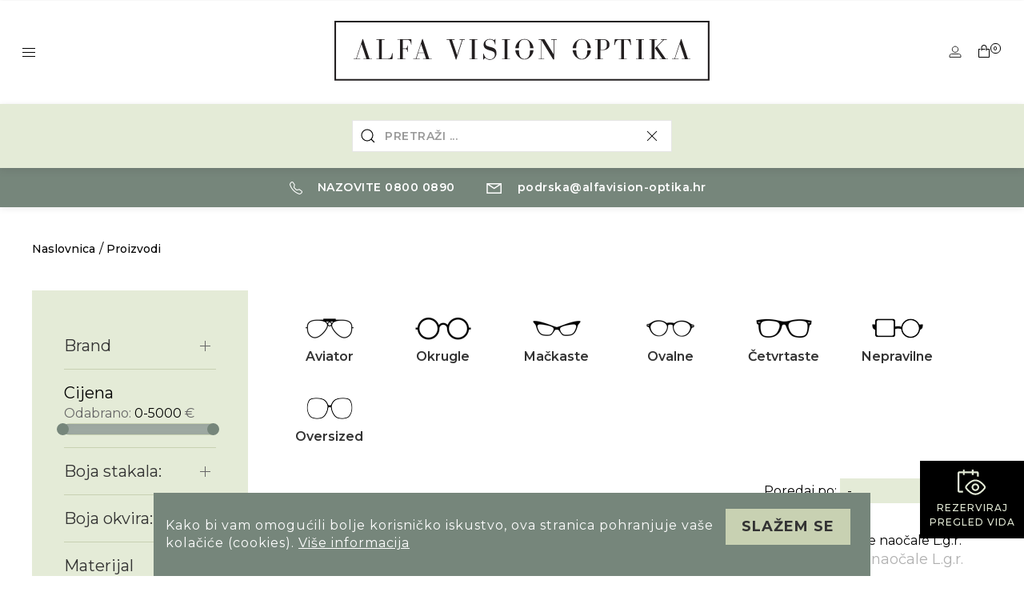

--- FILE ---
content_type: text/html; charset=utf-8
request_url: https://alfavision-optika.hr/hr/proizvodi/?c=1067
body_size: 31577
content:
<!doctype html>
<!--[if lt IE 7]>      <html class="no-js lt-ie9 lt-ie8 lt-ie7"> <![endif]-->
<!--[if IE 7]>         <html class="no-js lt-ie9 lt-ie8"> <![endif]-->
<!--[if IE 8]>         <html class="no-js lt-ie9"> <![endif]-->
<!--[if gt IE 8]><!-->
<html xmlns="http://www.w3.org/1999/xhtml" lang="hr" xml:lang="hr" class="no-js">
<!--<![endif]-->
<head>
    <meta http-equiv="X-UA-Compatible" content="IE=edge,chrome=1">
    <title>Proizvodi – Alfa Vision Optika</title>
    <link rel="icon" href="/favicon.png" type="image/x-icon">
    <link rel="shortcut icon" href="/favicon.png" type="image/x-icon">
    <meta content="width=device-width, initial-scale=1.0, maximum-scale=1.0, minimum-scale=1.0, user-scalable=no" name="viewport">
    <!--[if lt IE 9]>
  <script src="//html5shiv.googlecode.com/svn/trunk/html5.js"></script>
  <script>window.html5 || document.write('<script src="js/vendor/html5shiv.js"><\/script>')</script>
  <![endif]-->
<link rel="canonical" href="https://alfavision-optika.hr/hr/proizvodi/" />
  <meta name="robots" content="noindex">
<!-- Google Tag Manager -->
<script>(function (w, d, s, l, i) {
  w[l] = w[l] || []; w[l].push({
    'gtm.start':
      new Date().getTime(), event: 'gtm.js'
  }); var f = d.getElementsByTagName(s)[0],
    j = d.createElement(s), dl = l != 'dataLayer' ? '&l=' + l : ''; j.async = true; j.src =
      'https://www.googletagmanager.com/gtm.js?id=' + i + dl; f.parentNode.insertBefore(j, f);
  })(window, document, 'script', 'dataLayer', 'GTM-WVFCC96');
</script>
<!-- End Google Tag Manager -->
    <script src="//ajax.googleapis.com/ajax/libs/jquery/1.8.1/jquery.min.js"></script>
    <script>window.jQuery || document.write('<script src="/js/vendor/jquery-1.8.1.min.js"><\/script>')</script>
     <link async rel="stylesheet" type="text/css" href="https://asset.novena.hr/ui-kit/3.3.3/css/uikit.min.css" />
    <script type="text/javascript" src="https://asset.novena.hr/ui-kit/3.3.3/js/uikit.min.js"></script>
    <script defer type="text/javascript" src="https://asset.novena.hr/ui-kit/3.3.3/js/uikit-icons.min.js"></script>
<script src="/js/plugins/slick/slick.min.js"></script>
<script src="/js/plugins/snowfall/jquery.snowfall.js"></script>
<script src="https://cdnjs.cloudflare.com/ajax/libs/iCheck/1.0.3/icheck.min.js" integrity="sha512-RGDpUuNPNGV62jwbX1n/jNVUuK/z/GRbasvukyOim4R8gUEXSAjB4o0gBplhpO8Mv9rr7HNtGzV508Q1LBGsfA==" crossorigin="anonymous" referrerpolicy="no-referrer"></script>
<link rel="stylesheet" href="https://cdnjs.cloudflare.com/ajax/libs/iCheck/1.0.3/skins/all.min.css" integrity="sha512-wcKDxok85zB8F9HzgUwzzzPKJhHG7qMfC7bSKrZcFTC2wZXVhmgKNXYuid02cHVnFSC8KOJCXQ8M83UVA7v5Bw==" crossorigin="anonymous" referrerpolicy="no-referrer" />
	<link rel="stylesheet" href="/js/plugins/slick/slick.less">
	<link rel="stylesheet" href="/js/plugins/slick/slick-theme.less">
<link rel="stylesheet" href="https://cdnjs.cloudflare.com/ajax/libs/fancybox/3.5.7/jquery.fancybox.css" integrity="sha512-nNlU0WK2QfKsuEmdcTwkeh+lhGs6uyOxuUs+n+0oXSYDok5qy0EI0lt01ZynHq6+p/tbgpZ7P+yUb+r71wqdXg==" crossorigin="anonymous" referrerpolicy="no-referrer" />
<script src="https://cdnjs.cloudflare.com/ajax/libs/fancybox/3.5.7/jquery.fancybox.min.js" integrity="sha512-uURl+ZXMBrF4AwGaWmEetzrd+J5/8NRkWAvJx5sbPSSuOb0bZLqf+tOzniObO00BjHa/dD7gub9oCGMLPQHtQA==" crossorigin="anonymous" referrerpolicy="no-referrer"></script>
<link rel="stylesheet" href="//code.jquery.com/ui/1.13.0/themes/base/jquery-ui.css">
<script src="https://code.jquery.com/ui/1.13.0/jquery-ui.js"></script>
<script src="/js/responsive.js"></script>
<link rel="preconnect" href="https://fonts.gstatic.com">
<link href="https://fonts.googleapis.com/css2?family=Montserrat:ital,wght@0,300;0,400;0,500;0,600;0,700;1,400;1,500;1,600&display=swap" rel="stylesheet"> 
<link href="https://fonts.googleapis.com/css2?family=Nunito+Sans:wght@400;800&display=swap" rel="stylesheet"> 
<link href="https://fonts.googleapis.com/css2?family=Raleway:wght@200;300;400;500;600;700&display=swap" rel="stylesheet"> 
<link rel="stylesheet" href="https://cdn.jsdelivr.net/npm/pretty-checkbox@3.0/dist/pretty-checkbox.min.css">
<link rel="stylesheet" href="/css/web.less">
<script type="text/javascript" src="//asset.novena.hr/plugin/cookiebar/jquery.cookiebar.js"></script>
<script type="text/javascript" src="/js/script.js"></script>
	<!-- Global site tag (gtag.js) - Google Analytics -->
  <!-- Facebook Pixel Code -->
  <!-- End Facebook Pixel Code -->
</head>
<body class="standard proizvodi">
  <!-- Google Tag Manager (noscript) -->
  <noscript>
    <iframe src="https://www.googletagmanager.com/ns.html?id=GTM-WVFCC96"
      height="0" width="0" style="display: none; visibility: hidden"></iframe>
  </noscript>
  <!-- End Google Tag Manager (noscript) -->
  <!--[if lt IE 7]>
<p class="chromeframe">You are using an outdated browser. <a href="http://browsehappy.com/">Upgrade your browser today</a> or <a href="http://www.google.com/chromeframe/?redirect=true">install Google Chrome Frame</a> to better experience this site.</p>
<![endif]-->
  <form name="app" method="post" id="app">
<input type="hidden" name="__VS" id="__VS" value="H4sIAAAAAAAEANVaa3PbxhW1UVtOGlu041qT9IlopjNtRisACyweqeQORckMHVL2EJRsNZOmEAFRkEhAIUHFyn/ov+r/avdBSHgQSzAZiewHkCLn3nuu9hzeu3uB/96vuJWHH5vQ0BVkQVRZE/74/NDp+64TeW3vh7E3ilqh6wn31wQB2+LXJ+T1hL1g60++/6IReYNaOA4i4cXal9Rq5aTy4vFX0ulQuhiG/k+XoetL7pnXPfOB64cX0dA/G537IDy/9Ic+GDpX4NgJNqAhq/LmaTTo/3b3xkpkVmLbuRJ3nKDSPrKQAQ+BJpuGpOkc06504ve9kdSTIKCxJahaH/BfAEm72TQAdgLYCbweB36IPyZgQLV/4oBDf+SHAXhzEfnnDviL+tfNs4vewuAhha+4/uii71x9JR73w+753x4AKP85++WPW33/5dbxOIrCQIyuLrztdfZhXcQ0O6Ab9sOh726vK+svxS1/0BNHw+72+iR9f+D08NtxeOZJXWc49D1w3He655sXQW9ddPrR9voO+SwSZ4kFfrklYUjO2rhMTFgmD9aus/WDvh+Q6CTph5a8IcsPDYhf77mCUHlxP0s9+XaiNSuttcF4dO6B0TjoOjhg4IRdp++Bs/A0AC4Wt7MBdQtaVGp/sMfBf/6NzURshv/oe+JrbCfuEjvx2evdWqPZbFT3QU2BuqRZfHsnyTnBSHBuZ9IhboC6gTSKZk1lXKGMLw6fo7jV6y+DMPAWJjj+2szW3IqFiOhWDF2+UV1eAq7wq1h3sIzu+r0hFpxhGlRwn+eTbG72Noeb4qfNetve29+rV5tgp/1uH0MVG3+fYhoH5zDNXECtZVe/abSroH2wc9Rpd5DC4XkRyMrSK6x4VUqoS6MlbUW1EjVtCueu8CCWl1ZGXt1Tf+BvkJ8ta56f5XOsERPxKabBrjb2OxMko9Dy2xTFODCHYuoBUqE1Xsu6Y9Dl11ThgpSQlKpQSUHNvJFUjmZXeBgLaquMoHo4fS8Cfc/vnUZYWJgCKiwxn2idmopNaio+qzdrzYP9PWAf2JL96m19f6aLlyIdI3FIZ54RYK4gAUaxJvQ3MP2DDP0LT2P5e+fMJSpT4FREC1xSjXlNuMJKLEe9jByvjwc6VDR2PMjnOtlXis/aO5qpyTbQFah1kIQgx/[base64]/B7v1V+237/BmcrZXuvVhtHlaH8PDB8Z6ez8+Nl4yKYSzBHnHeSx/C569RmV6sMF6sJkokNOE4QofFwzqaImcMqgDA+cDvoa4PCILMlH+LjfiEVvOB3wNHfFJq4Vk2QAykiWk8iy/TlJPYk+dlN3Qjx0BcQQ3CEgl7N4JyDJLiLcAZbqryrqrrt2IJ02jK/z6F8lGLZjvXqdJ4UzE4BDH0MnwqZblE9wgAIR4+7fFgC//iZWzMCVEBi1aoaCqZ0R2zborfBKLzCzTM0fe0At6XuRjiZkWk9jv88XUjs3ER/Ze2zQR4hq9S3GM43Ia0rUXmETmMHvHoMvf97gLUqblIdbyklUrZtgVHs81TLvAEiaVyjD1omHaW2IiVt62dxQFKGbHkF9JaNosjRmmxlokLodR6gGSkQGac5Z2m6DLf7gsXJBSMmLjWbqnj285ZVh26e1PKqe/l2x/I8cP8HbeGWNFR0RZ0GTTtHwRtYmp2GSm4mO7iffB+Bhh4r4709pNMw7NGR2JeoOJN7iGAkjl6G3RWZRvjfdmp4oVQW5gPyIYx33v9Ge0rRRFrrAaa8MoNXQY+GNyEU3IZtFgq+WP6VVpHVRlHUBY0+U3EtI4pt+lSZBNzo+/1ThgVyI6QNp8U63bBl7+usNZlDLbbnZjCBpqovJk+HaFylyN7PJq5AVYWrpZeFfokJiIq4dHB51OtQ0OOlBCSqFdesuLw3LIpR5g78r70XOGIAHAvfG3EOj/g+coCtelhLQMNg7QYWIckGHcFZ7+vHm8hgyt6Jb2ZKRLRrOapuwC3TAsQ8VVstj2X0mWSew0y9QJxE7Xz8ukAbh9YyHQ5Seh94rzm/SqPwmzmpTC6FYgvBlI5jlwhWcx46hUp+qNu118uNJUCxUVkzoxESv1umJCy/4G90QNIxUavk+tOI7Lm/YRD5CMPF8RuTVEden7UuFqlOlKOutKKPkIVoZfV/i0oHYUKKnrEQgsJUVRi2pHjdqIlVpTkxVLOwAaqkoIFlsepajFkXlPDlAXkIjtzFcybhGT1YonMR+sKiyJkopXIlec0v/Aiq6zFkTfMv/NRFUZpl3h+VwPWH3w8cFKtUzWjdbymb73I3H1faMDbFlGiqpKmlxglaKVhOTQimGBN9loJIJPoZbQeueAS72nKViNMsd0ds9NVRNlKcOtK/xmzqp0ij/1iYYUvbAqURvxae1rhFQNKJou2xbemBebOmlqFd4QhrmAVPBpNeIfTm/oHfPK0+1jTy1TWWFN281McptZMNhDTextasHIkeAKLwrO3qRiTL0rcXXukzv9KprMYz6fMtSmNuLT1lH9qPmqAWqKotcMaBSbnqSWHRXMP+IcmBPIhi/B++ISmOO8dK84zdIbWh3SXzuSE+eXHB/u/wCy/MPvxzAAAA==" />
<input type="hidden" name="__VIEWSTATE" id="__VIEWSTATE" value="" />
<script type="text/javascript">
<!--
var theForm = document.forms['app'];
if (!theForm) {
    theForm = document.app;
}
function __doPostBack(eventTarget, eventArgument) {
    if (!theForm.onsubmit || (theForm.onsubmit() != false)) {
        theForm.__EVENTTARGET.value = eventTarget;
        theForm.__EVENTARGUMENT.value = eventArgument;
        theForm.submit();
    }
}
// -->
</script>
<script src="/WebResource.axd?d=1GgT9s_l_ztS5Cw5ceFl2fGtG0ROD9Iq0kIePrDF1Da1hHkppMgn2RE26ZNHV0IxYt2_N0UkFhse6e9mEpMR1jf5pyg1&amp;t=637458431700611034" type="text/javascript"></script>
<header>
  <div class="header-top" style="display: none;" style='display: none;'>
    <div class="uk-text-center" style="color: white;">
      <a class="header-discount-link" href="#" uk-toggle="target: #discount-modal" style="position: relative; z-index: 2;">Preuzmi kod za 10% popusta na prvu kupnju!</a>
      <script>
        window.dataLayer = window.dataLayer || [];
        window.dataLayer.push({
          'event': 'promotionView',
          'ecommerce': {
            'currencyCode': 'EUR',
            'promoView': {
              'promotions': [
                {
                  'id': 'PRVA_KUPNJA10_HEADER',
                  'position': 'header'
                }]
            }
          }
        });
        $(".header-discount-link").click(function () {
          window.dataLayer = window.dataLayer || [];
          window.dataLayer.push({
            'event': 'promotionClick',
            'ecommerce': {
              'promoClick': {
                'promotions': [
                  {
                    'id': 'PRVA_KUPNJA10_HEADER',
                    'position': 'header'
                  }]
              }
            }
          });
        });
      </script>
      <div id="discount-modal" uk-modal>
        <div class="uk-modal-dialog uk-modal-body uk-position-relative uk-padding-remove" style="min-width: 50vw; background: #e4ebd7;">
          <button class="uk-modal-close" type="button" uk-close style="font-size: 20px; position: absolute; top: 15px; right: 15px; width: 25px; z-index: 50;"></button>
<div id="signingUp" class="uk-grid-match uk-grid" uk-grid="">
    <div class="uk-width-1-3@l uk-width-l-3@m uk-width-l-2@s uk-width-l-1">
        <div class="img-wrap" style="background: url('/images/modalPhoto.jpg')no-repeat center center; background-size: cover;" uk-scrollspy="cls: uk-animation-scale-up; repeat: false">
        </div>
    </div>
    <div class="uk-width-2-3@l uk-width-2-3@m uk-width-l-2@s uk-width-l-1 uk-padding-large plOverrideMobile" uk-scrollspy="cls: uk-animation-fade; repeat: false">
        <h3>Ostvarite 10% popusta na prvu kupnju</h3>
        <p class="uk-padding-small uk-padding-remove-horizontal">Prijavite se na naš newletter kako biste primili kod za popust i bili informirani o novostima i akcijama.</p>
        <div class=" uk-padding-remove-horizontal ">
            <input type="email" class="e-mail" placeholder=" Vaša e-mail adresa" id="dialog-newsletter-email" style="background-color: white; border: 0.5px solid #c8d1b2; font-size: 14px; line-height: 22px; padding: 15px 25px;">
        </div>
        <div class=" uk-padding-remove-horizontal">
            <p class="uk-padding-small uk-padding-remove-horizontal">
                <input type="checkbox" id="gdprModalNewsletter" name="gdpr" value="GDPR" style="display: inline; width: 15px;">
                <label for="gdprModalNewsletter">Pristajem na <a class="anchor-style" href="javascript:gdprAlert();">uvjete elektroničke privole</a></label>
            </p>
            <p><a href="#" class="uk-button standard-button" id="newsLetterPrijavaModal" onclick="SignUpForNewsletterModal($('#dialog-newsletter-email').val());return false;" style="padding: 17px; background: black; color: white; width: 50%; text-align: center;">Preuzmi kod</a></p>
            <p id="newsletterModalWarning"></p>
          <p>
            *Popusti i akcije se ne zbrajaju, te ovaj kod za vrijeme trajanja SUMMER SALE nije iskoristiv
          </p>
        </div>
    </div>
</div>
<div id="loadingProgress" class="uk-flex uk-flex-center uk-flex-middle uk-hidden" style="position: absolute; top: 0; left: 0; right: 0; bottom: 0; background-color: #E4EBD790;">
    <span uk-spinner="ratio: 4.5"></span>
</div>
<div id="gettingCoupon" class="uk-padding-large uk-hidden">
    <div class="uk-text-center">
        <div class="uk-padding-small">
            <p>Hvala na pretplati.</p>
        </div>
        <div class="uk-flex uk-flex-center uk-flex-middle" style="min-height: 100px;">
            <div class="item uk-text-center">
                <a href="/hr/suncane-naocale/" class="standard-button" style="padding: 17px 30px; background-color: #C8D1B2; margin-right: 10px;">sunčane naočale</a>
            </div>
            <div class="item uk-text-center">
                <a href="/hr/dioptrijske-naocale/" class="standard-button" style="padding: 17px 30px; background-color: #C8D1B2; margin-left: 10px;">dioptrijske naočale</a>
            </div>
        </div>
        <div class="uk-padding-small">
            <p>
                Hvala na povjerenju,<strong>Alfa Vision Optika</strong>
            </p>
        </div>
    </div>
</div>
<script>
    function SignUpForNewsletterModal(email) {
        $('#loadingProgress').show();
        if ($("#gdprModalNewsletter").is(":checked")) {
            if (email != "") {
                $.ajax({
                    type: "POST",
                    url: "/sys/newsletter/SignUpForNewsletter.ashx",
                    data: { "email": email, "ime": "---", qs: window.location.search },
                    success: function (data) {
                        $('.footer-newsletter .uk-padding-large.uk-padding-remove-horizontal').html(data);
                        $('#newsletterModalWarning').text("Hvala Vam na prijavi!");
                        window.dataLayer = window.dataLayer || [];
                        window.dataLayer.push({ 'event': 'newsletter_subscribe' });
                        $("#signingUp").addClass("uk-hidden");
                        $("#gettingCoupon").removeClass("uk-hidden");
                        setTimeout(function () {
                            $("#loadingProgress").hide();
                        }, 3000);
                    },
                    error: function (jqXHR, textStatus, errorThrown) {
                        $('#newsletterModalWarning').html("Došlo je do pogreške, molimo pokušajte ponovo.");
                        $('#loadingProgress').hide();
                    }
                });
            } else {
                //$('#sccss-msg').css('display', 'inline');
                //$('#sccss-msg').text("Molimo upišite e-mail.");
            }
        }
        else {
            alert("Potrebno je prihvatiti uvjete elektroničke privole!");
        }
    }
</script>
        </div>
      </div>
    </div>
  </div>
  <div style='height: 1px; display: block; position: relative;'></div>
  <div uk-sticky>
    <div class="header-bottom">
      <div class="container-header  uk-padding-remove-horizontal ">
        <div class="uk-flex" >
          <div class="uk-hidden@l for-mobile uk-width-1-4 uk-width-4-5@l uk-width-1-4@m  uk-flex uk-flex-middle" style="position: relative; z-index: 2;">
            <a class="uk-hidden@l for-mobile toggle-mobile uk-margin-right" href="#mobile-nav" uk-toggle>
              <span uk-icon="menu"></span>
            </a>
            <button class="uk-hidden@l uk-hidden@m mobile-search-bttn" type="button" style="display: inline-block;"><i class="search-icon"></i></button>
            <a class="logo uk-visible@l hide-mobile" href="/hr/">
              <img alt="Alfa Vision logo" src="/images/_theme/Alfavision-logo.svg" /></a>
          </div>
          <div class="for-mobile uk-width-1-2 uk-hidden@l uk-text-center">
            <a class="logo" href="/hr/">
              <img alt="Alfa Vision logo" src="/images/_theme/Alfavision-logo.svg" /></a>
          </div>
          <div class="hide-mobile uk-visible@l uk-width-1-4@l uk-width-1-4 uk-padding-left" style="position: relative; z-index: 2;">
            <a class="uk-hidden@l toggle-mobile" href="#mobile-nav" uk-toggle><span uk-icon="menu"></span></a>
            <a class="logo" href="/hr/">
              <img alt="Alfa Vision logo" src="/images/_theme/Alfavision-logo.svg" /></a>
          </div>
          <div class="uk-width-3-4@l uk-width-1-4@s uk-width-1-4 mobile-padding uk-flex uk-flex-right uk-flex-middle uk-padding-remove-horizontal" style="position: relative; z-index: 100;">
            <div class="hide-mobile uk-visible@l desktop-menu">
    <nav><ul class="main-menu" id="mainMenu" >
    <li id="m-suncane-naocale"
      class=' '>
      <a  href="/hr/suncane-naocale/">Sunčane naočale<i uk-icon="chevron-down"></i></a>
          <div class="main-dropdown" uk-dropdown>
            <div class="secondary_container">
              <ul class="secondary_menu">
          <li id="sm-muske-suncane-naocale"><a class=' ' href="/hr/suncane-naocale/muske-suncane-naocale/">Muške sunčane naočale</a>
          </li>
          <li id="sm-zenske-suncane-naocale"><a class=' ' href="/hr/suncane-naocale/zenske-suncane-naocale/">Ženske sunčane naočale</a>
          </li>
          <li id="sm-djecje-suncane-naocale"><a class=' ' href="/hr/suncane-naocale/djecje-suncane-naocale/">Dječje sunčane naočale</a>
          </li>
          <li id="sm-dodaci"><a class=' ' href="/hr/suncane-naocale/dodaci/">Dodaci</a>
          </li>
        </ul></div></div>
    </li>
    <li id="m-dioptrijske-naocale"
      class=' '>
      <a  href="/hr/dioptrijske-naocale/">Dioptrijske naočale<i uk-icon="chevron-down"></i></a>
          <div class="main-dropdown" uk-dropdown>
            <div class="secondary_container">
              <ul class="secondary_menu">
          <li id="sm-muske-dioptrijske-naocale"><a class=' ' href="/hr/dioptrijske-naocale/muske-dioptrijske-naocale/">Muške dioptrijske naočale</a>
          </li>
          <li id="sm-zenske-dioptrijske-naocale"><a class=' ' href="/hr/dioptrijske-naocale/zenske-dioptrijske-naocale/">Ženske dioptrijske naočale</a>
          </li>
          <li id="sm-djecje-dioptrijske-naocale"><a class=' ' href="/hr/dioptrijske-naocale/djecje-dioptrijske-naocale/">Dječje dioptrijske naočale</a>
          </li>
          <li id="sm-dodaci"><a class=' ' href="/hr/dioptrijske-naocale/dodaci/">Dodaci</a>
          </li>
        </ul></div></div>
    </li>
    <li id="m-kontaktne-lece"
      class=' '>
      <a  href="/hr/kontaktne-lece/">Kontaktne leće<i uk-icon="chevron-down"></i></a>
          <div class="main-dropdown" uk-dropdown>
            <div class="secondary_container">
              <ul class="secondary_menu">
          <li id="sm-kontaktne-lece"><a class=' ' href="/hr/kontaktne-lece/">Kontaktne leće</a>
          </li>
          <li id="sm-lenzbox"><a class=' ' href="/hr/kontaktne-lece/lenzbox/">LENZBOX paketi</a>
          </li>
        </ul></div></div>
    </li>
    <li id="m-rezerviraj-pregled-vida"
      class=' '>
      <a  href="/hr/rezerviraj-pregled-vida/">Besplatan pregled vida</a>
    </li>
    <li id="m-novo"
      class='okvir '>
      <a  href="/hr/novo/">Novo</a>
    </li>
    <li id="m-akcije"
      class='okvir '>
      <a  href="/hr/akcije/">Akcije</a>
    </li>
    <li id="m-sale"
      class='okvir '>
      <a  href="/hr/sale/">SALE</a>
    </li>
    <li id="m-o-nama"
      class=' '>
      <a  href="/hr/o-nama/">O nama<i uk-icon="chevron-down"></i></a>
          <div class="main-dropdown" uk-dropdown>
            <div class="secondary_container">
              <ul class="secondary_menu">
          <li id="sm-poslovnice"><a class=' ' href="/hr/o-nama/poslovnice/">Poslovnice</a>
          </li>
          <li id="sm-loyalty-program"><a class=' ' href="/hr/o-nama/loyalty-program/">Loyalty program</a>
          </li>
          <li id="sm-gift-card"><a class=' ' href="/hr/o-nama/gift-card/">Poklon bon</a>
          </li>
          <li id="sm-suradnici-i-partneri"><a class=' ' href="/hr/o-nama/suradnici-i-partneri/">Suradnici i partneri</a>
          </li>
          <li id="sm-zelis-postati-dio-alfa-vision-tima"><a class=' ' href="/hr/o-nama/zelis-postati-dio-alfa-vision-tima/">Želiš postati dio Alfa Vision tima?</a>
          </li>
        </ul></div></div>
    </li>
    <li id="m-kontakt"
      class=' '>
      <a  href="/hr/kontakt/">Kontakt</a>
    </li>
  </ul></nav>
<div id="main-menu-icon"></div>
<div id="search-link">
  <a href="/hr/pretrazi/"></a>
</div>
            </div>
            <div class="users for-mobile">
              <button type="button" id="login"> <i class="user-icon"></i></button>
              <div id="login-box" class="login-dropdown" uk-dropdown="pos:bottom-right;">
<div id="shopping-cart-login">
      <input type="text" id="header-prijava-username" class="user" name="header-prijava-username" placeholder="Email" value="" />
      <input type="password" id="header-prijava-password" class="user" name="header-prijava-password" placeholder="Lozinka" value="" />
      <div class="uk-text-center uk-padding-small">
      <input type="submit" class="login glare-button red" value="Prijava" />
        </div>
      <div class="uk-text-center uk-margin-bottom">
      <a href="/hr/shop/zaboravljena-lozinka/" class="password-forgotten">Zaboravljena lozinka</a>
        </div>
      <div class="uk-text-center">
         <a href="/hr/shop/registracija" class="registration">Nemate profil? Registrirajte se!</a>
      </div>
    </div>
<script>
  //$("#login-box").hide();
  $("#login").click(function () {
    if ($('.message-wrong').length) {
      $('.message-wrong').hide();
    }
    $("#login-box").toggle();
    $("#shopping-cart-login > ul").toggleClass("on")
    return false;
  });
</script>
              </div>
            </div>
            <div id="shopping-cart" class="for-mobile cart hideshop">
              <a href="/hr/kupnja/" id="cart-basket" class="cart btn">
                <img src="/images/_theme/icons/cart-icon.svg" alt="Košarica" />
                <span class="circle">
                  <span id="no-of-cart-items" class="number">
                    0
                  </span>
                </span>
              </a>
            </div>
          </div>
        </div>
      </div>
    </div>
    <div id="search-container" class="uk-text-center uk-padding search-toggle" style="position: relative; z-index: 1;">
<style>
  .result_list {
    position: relative;
    display: block;
  }
</style>
<div class="uk-container uk-container-center centered searchcontrols uk-position-relative ac-search">
  <div class="uk-inline uk-width-1-3@m ">
    <span class="uk-form-icon uk-padding-left" uk-icon="icon: search"></span>
    <input class="uk-input" id="autoComplete" type="text" dir="ltr" spellcheck="false" autocorrect="off" autocomplete="off"
      autocapitalize="off" maxlength="2048" tabindex="1" style="margin: 0 auto; padding-left: 40px;" />
    <a href="#" class="clear-button close" id="clearButton"><span uk-icon="icon: close"></span></a>
  </div>
  <div class="results uk-hidden">
    <div class="grid-wrapper">
      <div class="search-results-grid uk-grid uk-child-width-1-2@l ml-override-l" uk-grid>
        <div id="proizvodi_list_destination" class="pl-0-small">
        </div>
        <div class="pl-0-small">
          <div id="news_list_destination" class="uk-padding-bottom pl-0-small">
          </div>
          <div id="static_content_destination" class="pl-0-small">
          </div>
        </div>
      </div>
    </div>
  </div>
</div>
<script src="https://cdn.jsdelivr.net/npm/@tarekraafat/autocomplete.js@10.2.7/dist/autoComplete.min.js"></script>
<script type="text/javascript">
  $(document).ready(function () {
    $('#clearButton').click(function (e) {
      e.preventDefault();
      $('#autoComplete').val('');
    });
    autoCompleteJS.searchEngine = "strict";
    autoCompleteJSNews.searchEngine = "strict";
    autoCompleteJSStaticContent.searchEngine = "strict";
  });
  if ($(window).width() < 960) {
    $("#autoComplete").on("input", function () {
      if ($(this).val().length > 3) {
        $(".results").removeClass("uk-hidden");
        console.log("mobilna varijanta radi");
      } else {
        $(".results").addClass("uk-hidden");
        console.log("value je prazan string");
      }
    });
  }
  else {
    //$("#autoComplete").focusin(function () {
    //  $(".results").removeClass("uk-hidden");
    //});
    $("#autoComplete").keyup(function () {
      /* console.log("keypress spotted!" + $(this).val().length);*/
      if ($(this).val().length > 3) {
        $(".results").removeClass("uk-hidden");
      }
    });
    $("#autoComplete").focusout(function () {
      $(".results").addClass("uk-hidden");
    });
  }
  //PROIZVODI
  const autoCompleteJS = new autoComplete({
    data: {
      src: async () => {
        try {
          const reqHeaders = new Headers();
          reqHeaders.set("Cache-Control", "max-age=3600");
          const options = {
            headers: reqHeaders,
          };
          const req = new Request("/js/plugins/autocompleteSearch/generic.json", options);
          // Loading placeholder text
          document.getElementById("autoComplete").setAttribute("placeholder", "Učitavam...");
          // Fetch External Data Source
          const source = await fetch(req);
          const data = await source.json();
          // Post Loading placeholder text
          document.getElementById("autoComplete").setAttribute("placeholder", autoCompleteJS.placeHolder);
          // Returns Fetched data
          return data;
        } catch (error) {
          return error;
        }
      },
      keys: ["Name"],
      cache: true,
      filter: (list) => {
        // Filter duplicates
        // incase of multiple data keys usage
        const filteredResults = Array.from(new Set(list.map((value) => value.match))).map((Name) => {
          return list.find((value) => value.match === Name);
        });
        return filteredResults;
      },
    },
    placeHolder: "Pretraži ...",
    resultsList: {
      id: "proizvodi_list",
      class: "result_list",
      destination: "#proizvodi_list_destination",
      position: "beforeend",
      element: (list, data) => {
        const info = document.createElement("div");
        if (data.results.length) {
          info.innerHTML = `<h2>PROIZVODI</h2>`;
        } else {
          info.innerHTML = `<h2>PROIZVODI</h2><p>Nema pronađenih rezultata.</p>`;
        }
        list.prepend(info);
      },
      noResults: true,
      maxResults: 1000,
      tabSelect: true,
    },
    resultItem: {
      element: (item, data) => {
        // Modify Results Item Style
        item.style = "display: flex; justify-content: space-between; align-items: center; border-bottom:1px solid lightgray; padding:10px 0;";
        item.setAttribute("category", data.value.MainCategoryName);
        // Modify Results Item Content
        item.innerHTML = `
<a style="display: flex; align-items: center; justify-content: space-between;" href="${data.value.Path}">
<span><img src="${data.value.ImagePath}"/></span>
      <p style="font-size: 16px; margin-left:15px; text-align:left;">
        ${data.match}
      </p></a>`;
      },
      highlight: true,
    },
    events: {
      input: {
        focus() {
          if (autoCompleteJS.input.value.length) autoCompleteJS.start();
        },
        selection(event) {
          const feedback = event.detail;
          autoCompleteJS.input.blur();
          // Prepare User's Selected Value
          const selection = feedback.selection.value[feedback.selection.key];
          // Render selected choice to selection div
          document.querySelector(".selection").innerHTML = selection;
          // Replace Input value with the selected value
          autoCompleteJS.input.value = selection;
          // Console log autoComplete data feedback
          console.log(feedback);
        },
      },
    },
  });
  //NOVOSTI
  const autoCompleteJSNews = new autoComplete({
    data: {
      src: async () => {
        try {
          // Loading placeholder text
          document.getElementById("autoComplete").setAttribute("placeholder", "Loading...");
          // Fetch External Data Source
          const source = await fetch("/js/plugins/autocompleteSearch/news.json");
          const data = await source.json();
          // Post Loading placeholder text
          document.getElementById("autoComplete").setAttribute("placeholder", autoCompleteJS.placeHolder);
          // Returns Fetched data
          return data;
        } catch (error) {
          return error;
        }
      },
      keys: ["Name"],
      cache: true,
      filter: (list) => {
        // Filter duplicates
        // incase of multiple data keys usage
        const filteredResults = Array.from(new Set(list.map((value) => value.match))).map((Name) => {
          return list.find((value) => value.match === Name);
        });
        return filteredResults;
      },
    },
    placeHolder: "Pretraži ...",
    resultsList: {
      id: "news_list",
      class: "result_list",
      destination: "#news_list_destination",
      position: "beforeend",
      element: (list, data) => {
        const info = document.createElement("div");
        if (data.results.length) {
          info.innerHTML = `<h2>ČLANCI</h2>`;
        } else {
          info.innerHTML = `<h2>ČLANCI</h2><p>Nema pronađenih rezultata.</p>`;
        }
        list.prepend(info);
      },
      noResults: true,
      maxResults: 100,
      tabSelect: true,
    },
    resultItem: {
      element: (item, data) => {
        // Modify Results Item Style
        item.style = "display: flex; justify-content: space-between; align-items: center; border-bottom:1px solid lightgray; padding:10px 0;";
        item.setAttribute("category", data.value.MainCategoryName);
        // Modify Results Item Content
        item.innerHTML = `
<a style="display: flex; align-items: center; justify-content: space-between;" href="${data.value.Path}">
<span><img src="${data.value.ImagePath}"/></span>
      <p style="font-size: 14px; margin-left:15px; text-align:left;">
        ${data.match}
      </p></a>`;
      },
      highlight: true,
    },
    events: {
      input: {
        focus() {
          if (autoCompleteJS.input.value.length) autoCompleteJS.start();
        },
        selection(event) {
          const feedback = event.detail;
          autoCompleteJS.input.blur();
          // Prepare User's Selected Value
          const selection = feedback.selection.value[feedback.selection.key];
          // Render selected choice to selection div
          document.querySelector(".selection").innerHTML = selection;
          // Replace Input value with the selected value
          autoCompleteJS.input.value = selection;
          // Console log autoComplete data feedback
          console.log(feedback);
        },
      },
    },
  });
  //STATIKA
  const autoCompleteJSStaticContent = new autoComplete({
    data: {
      src: async () => {
        try {
          // Loading placeholder text
          document.getElementById("autoComplete").setAttribute("placeholder", "Loading...");
          // Fetch External Data Source
          const source = await fetch("/js/plugins/autocompleteSearch/staticContent.json");
          const data = await source.json();
          // Post Loading placeholder text
          document.getElementById("autoComplete").setAttribute("placeholder", autoCompleteJS.placeHolder);
          // Returns Fetched data
          return data;
        } catch (error) {
          return error;
        }
      },
      keys: ["Name"],
      cache: true,
      filter: (list) => {
        // Filter duplicates
        // incase of multiple data keys usage
        const filteredResults = Array.from(new Set(list.map((value) => value.match))).map((Name) => {
          return list.find((value) => value.match === Name);
        });
        return filteredResults;
      },
    },
    placeHolder: "Pretraži ...",
    resultsList: {
      id: "static_content_list",
      class: "result_list",
      destination: "#static_content_destination",
      position: "beforeend",
      element: (list, data) => {
        const info = document.createElement("div");
        if (data.results.length) {
          info.innerHTML = `<h2>STRANICE</h2>`;
        } else {
          info.innerHTML = `<h2>STRANICE</h2><p>Nema pronađenih rezultata.</p>`;
        }
        list.prepend(info);
      },
      noResults: true,
      maxResults: 100,
      tabSelect: true,
    },
    resultItem: {
      element: (item, data) => {
        // Modify Results Item Style
        item.style = "display: flex; justify-content: space-between; align-items: center; border-bottom:1px solid lightgray; padding:10px 0;";
        item.setAttribute("category", data.value.MainCategoryName);
        // Modify Results Item Content
        item.innerHTML = `
<a style="display: flex; align-items: center; justify-content: space-between;" href="${data.value.Path}">
<span><img src="${data.value.ImagePath}"/></span>
      <p style="font-size: 16px; margin-left:15px; text-align:left;">
        ${data.value.Name}
      </p></a>`;
      },
      highlight: false,
    },
    events: {
      input: {
        focus() {
          if (autoCompleteJS.input.value.length) autoCompleteJS.start();
        },
        selection(event) {
          const feedback = event.detail;
          autoCompleteJS.input.blur();
          // Prepare User's Selected Value
          const selection = feedback.selection.value[feedback.selection.key];
          // Render selected choice to selection div
          document.querySelector(".selection").innerHTML = selection;
          // Replace Input value with the selected value
          autoCompleteJS.input.value = selection;
          // Console log autoComplete data feedback
          console.log(feedback);
        },
      },
    },
  });
</script>
    </div>
    <div class="header-contact uk-box-shadow-small ">
      <div class="container-header uk-text-center">
        <div class="uk-display-inline-block uk-animation-toggle">
          <a class="uk-text-uppercase" href="tel:08000890" style="position: relative; z-index: 1;">
            <span class="uk-animation-shake" >
              <img class="shake" src="/images/_theme/telephone.svg" /></span>
            Nazovite 0800 0890 </a>
        </div>
        <div class="uk-display-inline-block uk-visible@l uk-visible@m uk-animation-toggle">
          <a class="uk-text-lowercase" href="mailto:podrska@alfavision-optika.hr" style="position: relative; z-index: 1;">
            <span class="uk-animation-shake" >
              <img class="shake" src="/images/_theme/mail-white.svg" /></span>
            podrska@alfavision-optika.hr </a>
        </div>
      </div>
    </div>
  </div>
  <div id="mobile-nav" uk-offcanvas="overlay: true">
    <div class="mobile-offcanvas uk-offcanvas-bar">
      <button class="uk-offcanvas-close" type="button" uk-close></button>
      <a class="logo" ></a>
      <div class="searchMobile uk-padding-small uk-padding-remove-horizontal uk-hidden" uk-grid>
        <div class="uk-width-3-4">
          <input id="tbSearchMobile" class="search-input field lang-hr" name="search" placeholder="Pretraži" />
        </div>
        <div class="uk-width-1-4">
          <button type="button" id="search-btn-mobile">
            <img src="/images/_theme/icons/search-icon.svg" alt="Ikona za pretragu" />
          </button>
        </div>
      </div>
    <nav><ul class="main-menu" id="mainMenu" >
    <li id="m-suncane-naocale"
      class=' '>
      <a  href="/hr/suncane-naocale/">Sunčane naočale<i uk-icon="chevron-down"></i></a>
          <div class="main-dropdown" uk-dropdown>
            <div class="secondary_container">
              <ul class="secondary_menu">
          <li id="sm-muske-suncane-naocale"><a class=' ' href="/hr/suncane-naocale/muske-suncane-naocale/">Muške sunčane naočale</a>
          </li>
          <li id="sm-zenske-suncane-naocale"><a class=' ' href="/hr/suncane-naocale/zenske-suncane-naocale/">Ženske sunčane naočale</a>
          </li>
          <li id="sm-djecje-suncane-naocale"><a class=' ' href="/hr/suncane-naocale/djecje-suncane-naocale/">Dječje sunčane naočale</a>
          </li>
          <li id="sm-dodaci"><a class=' ' href="/hr/suncane-naocale/dodaci/">Dodaci</a>
          </li>
        </ul></div></div>
    </li>
    <li id="m-dioptrijske-naocale"
      class=' '>
      <a  href="/hr/dioptrijske-naocale/">Dioptrijske naočale<i uk-icon="chevron-down"></i></a>
          <div class="main-dropdown" uk-dropdown>
            <div class="secondary_container">
              <ul class="secondary_menu">
          <li id="sm-muske-dioptrijske-naocale"><a class=' ' href="/hr/dioptrijske-naocale/muske-dioptrijske-naocale/">Muške dioptrijske naočale</a>
          </li>
          <li id="sm-zenske-dioptrijske-naocale"><a class=' ' href="/hr/dioptrijske-naocale/zenske-dioptrijske-naocale/">Ženske dioptrijske naočale</a>
          </li>
          <li id="sm-djecje-dioptrijske-naocale"><a class=' ' href="/hr/dioptrijske-naocale/djecje-dioptrijske-naocale/">Dječje dioptrijske naočale</a>
          </li>
          <li id="sm-dodaci"><a class=' ' href="/hr/dioptrijske-naocale/dodaci/">Dodaci</a>
          </li>
        </ul></div></div>
    </li>
    <li id="m-kontaktne-lece"
      class=' '>
      <a  href="/hr/kontaktne-lece/">Kontaktne leće<i uk-icon="chevron-down"></i></a>
          <div class="main-dropdown" uk-dropdown>
            <div class="secondary_container">
              <ul class="secondary_menu">
          <li id="sm-kontaktne-lece"><a class=' ' href="/hr/kontaktne-lece/">Kontaktne leće</a>
          </li>
          <li id="sm-lenzbox"><a class=' ' href="/hr/kontaktne-lece/lenzbox/">LENZBOX paketi</a>
          </li>
        </ul></div></div>
    </li>
    <li id="m-rezerviraj-pregled-vida"
      class=' '>
      <a  href="/hr/rezerviraj-pregled-vida/">Besplatan pregled vida</a>
    </li>
    <li id="m-novo"
      class='okvir '>
      <a  href="/hr/novo/">Novo</a>
    </li>
    <li id="m-akcije"
      class='okvir '>
      <a  href="/hr/akcije/">Akcije</a>
    </li>
    <li id="m-sale"
      class='okvir '>
      <a  href="/hr/sale/">SALE</a>
    </li>
    <li id="m-o-nama"
      class=' '>
      <a  href="/hr/o-nama/">O nama<i uk-icon="chevron-down"></i></a>
          <div class="main-dropdown" uk-dropdown>
            <div class="secondary_container">
              <ul class="secondary_menu">
          <li id="sm-poslovnice"><a class=' ' href="/hr/o-nama/poslovnice/">Poslovnice</a>
          </li>
          <li id="sm-loyalty-program"><a class=' ' href="/hr/o-nama/loyalty-program/">Loyalty program</a>
          </li>
          <li id="sm-gift-card"><a class=' ' href="/hr/o-nama/gift-card/">Poklon bon</a>
          </li>
          <li id="sm-suradnici-i-partneri"><a class=' ' href="/hr/o-nama/suradnici-i-partneri/">Suradnici i partneri</a>
          </li>
          <li id="sm-zelis-postati-dio-alfa-vision-tima"><a class=' ' href="/hr/o-nama/zelis-postati-dio-alfa-vision-tima/">Želiš postati dio Alfa Vision tima?</a>
          </li>
        </ul></div></div>
    </li>
    <li id="m-kontakt"
      class=' '>
      <a  href="/hr/kontakt/">Kontakt</a>
    </li>
  </ul></nav>
<div id="main-menu-icon"></div>
<div id="search-link">
  <a href="/hr/pretrazi/"></a>
</div>
    </div>
  </div>
</header>
<div id="message-box"></div>
    <div class="reservation-floater" uk-sticky="offset: 300">
      <a class="uk-animation-toggle" href="/hr/rezerviraj-pregled-vida/">
        <img class="uk-animation-scale-up uk-margin-bottom-small" src="/images/_theme/floater.svg" alt="Link koji vodi na stranicu za rezervaciju pregleda" />
        <p class="uk-text-uppercase uk-text-center uk-margin-remove" style="">Rezerviraj
          <br />
          pregled vida</p>
      </a>
    </div>
    <div class="uk-container uk-container-center main-wrap" uk-scrollspy="cls: uk-animation-fade; delay: 500">
      <div class="uk-padding uk-padding-remove-horizontal">
            <ul class="breadcrumbs clearfix">
  <li><a href="/hr/" id="mm-naslovna">Naslovnica</a></li>
  <li><a href="/hr/proizvodi/" id="mm-proizvodi">Proizvodi</a></li></ul>
              </div>
<script type="text/javascript" src="/js/jquery.paging.min.js"></script>
<div id="productList" class="proizvodi ">
  <div class="content " uk-grid>
    <aside class="uk-width-1-4@l side-list">
      <div class="side-content filters clearfix hideshop background-c3 uk-padding">
        <button class=" filter-drop uk-hidden@l uk-hidden@m">
          <h3>Filtriraj</h3>
          <img src="/images/_theme/icons/filter.svg" />
        </button>
        <div class="filter-group brand uk-padding-small uk-padding-remove-horizontal">
          <ul uk-accordion>
            <li>
              <a class="uk-accordion-title" href="#">
                <div class="button narrow blank">Brand</div>
              </a>
              <div class="uk-accordion-content">
                <div class="filter">
                  <form>
                    <div class="input-group">
                      <input class="brand-input" type="checkbox" id="ALAIN MIKLI" name="ALAIN MIKLI" value="1087" />
                      <label for="ALAIN MIKLI">ALAIN MIKLI</label>
                    </div>
                    <div class="input-group">
                      <input class="brand-input" type="checkbox" id="AVENGERS" name="AVENGERS" value="1153" />
                      <label for="AVENGERS">AVENGERS</label>
                    </div>
                    <div class="input-group">
                      <input class="brand-input" type="checkbox" id="Bottega Veneta" name="Bottega Veneta" value="1029" />
                      <label for="Bottega Veneta">Bottega Veneta</label>
                    </div>
                    <div class="input-group">
                      <input class="brand-input" type="checkbox" id="CELINE" name="CELINE" value="1089" />
                      <label for="CELINE">CELINE</label>
                    </div>
                    <div class="input-group">
                      <input class="brand-input" type="checkbox" id="CHIMI" name="CHIMI" value="1055" />
                      <label for="CHIMI">CHIMI</label>
                    </div>
                    <div class="input-group">
                      <input class="brand-input" type="checkbox" id="COCOA MINT" name="COCOA MINT" value="1170" />
                      <label for="COCOA MINT">COCOA MINT</label>
                    </div>
                    <div class="input-group">
                      <input class="brand-input" type="checkbox" id="Chanel" name="Chanel" value="1030" />
                      <label for="Chanel">Chanel</label>
                    </div>
                    <div class="input-group">
                      <input class="brand-input" type="checkbox" id="Cutler and Gross" name="Cutler and Gross" value="1061" />
                      <label for="Cutler and Gross">Cutler and Gross</label>
                    </div>
                    <div class="input-group">
                      <input class="brand-input" type="checkbox" id="DIOR" name="DIOR" value="1090" />
                      <label for="DIOR">DIOR</label>
                    </div>
                    <div class="input-group">
                      <input class="brand-input" type="checkbox" id="DOLCE&amp;GABBANA" name="DOLCE&amp;GABBANA" value="1086" />
                      <label for="DOLCE&amp;GABBANA">DOLCE&amp;GABBANA</label>
                    </div>
                    <div class="input-group">
                      <input class="brand-input" type="checkbox" id="Dita" name="Dita" value="1057" />
                      <label for="Dita">Dita</label>
                    </div>
                    <div class="input-group">
                      <input class="brand-input" type="checkbox" id="EMPORIO ARMANI" name="EMPORIO ARMANI" value="1106" />
                      <label for="EMPORIO ARMANI">EMPORIO ARMANI</label>
                    </div>
                    <div class="input-group">
                      <input class="brand-input" type="checkbox" id="ETNIA BARCELONA" name="ETNIA BARCELONA" value="1111" />
                      <label for="ETNIA BARCELONA">ETNIA BARCELONA</label>
                    </div>
                    <div class="input-group">
                      <input class="brand-input" type="checkbox" id="FILA" name="FILA" value="1107" />
                      <label for="FILA">FILA</label>
                    </div>
                    <div class="input-group">
                      <input class="brand-input" type="checkbox" id="FURLA" name="FURLA" value="1117" />
                      <label for="FURLA">FURLA</label>
                    </div>
                    <div class="input-group">
                      <input class="brand-input" type="checkbox" id="GARRETT LEIGHT" name="GARRETT LEIGHT" value="1096" />
                      <label for="GARRETT LEIGHT">GARRETT LEIGHT</label>
                    </div>
                    <div class="input-group">
                      <input class="brand-input" type="checkbox" id="GIGI Studios" name="GIGI Studios" value="1157" />
                      <label for="GIGI Studios">GIGI Studios</label>
                    </div>
                    <div class="input-group">
                      <input class="brand-input" type="checkbox" id="Gucci" name="Gucci" value="1058" />
                      <label for="Gucci">Gucci</label>
                    </div>
                    <div class="input-group">
                      <input class="brand-input" type="checkbox" id="Guess" name="Guess" value="1208" />
                      <label for="Guess">Guess</label>
                    </div>
                    <div class="input-group">
                      <input class="brand-input" type="checkbox" id="JAGUAR" name="JAGUAR" value="1097" />
                      <label for="JAGUAR">JAGUAR</label>
                    </div>
                    <div class="input-group">
                      <input class="brand-input" type="checkbox" id="L.G.R WORLD" name="L.G.R WORLD" value="1156" />
                      <label for="L.G.R WORLD">L.G.R WORLD</label>
                    </div>
                    <div class="input-group">
                      <input class="brand-input" type="checkbox" id="LINDBERG" name="LINDBERG" value="1095" />
                      <label for="LINDBERG">LINDBERG</label>
                    </div>
                    <div class="input-group">
                      <input class="brand-input" type="checkbox" id="LOEWE" name="LOEWE" value="1091" />
                      <label for="LOEWE">LOEWE</label>
                    </div>
                    <div class="input-group">
                      <input class="brand-input" type="checkbox" id="Lamarca" name="Lamarca" value="1181" />
                      <label for="Lamarca">Lamarca</label>
                    </div>
                    <div class="input-group">
                      <input class="brand-input" type="checkbox" id="MAX MARA" name="MAX MARA" value="1099" />
                      <label for="MAX MARA">MAX MARA</label>
                    </div>
                    <div class="input-group">
                      <input class="brand-input" type="checkbox" id="MICHAEL KORS" name="MICHAEL KORS" value="1109" />
                      <label for="MICHAEL KORS">MICHAEL KORS</label>
                    </div>
                    <div class="input-group">
                      <input class="brand-input" type="checkbox" id="MOREL" name="MOREL" value="1113" />
                      <label for="MOREL">MOREL</label>
                    </div>
                    <div class="input-group">
                      <input class="brand-input" type="checkbox" id="MYKITA" name="MYKITA" value="1060" />
                      <label for="MYKITA">MYKITA</label>
                    </div>
                    <div class="input-group">
                      <input class="brand-input" type="checkbox" id="Miu Miu" name="Miu Miu" value="1177" />
                      <label for="Miu Miu">Miu Miu</label>
                    </div>
                    <div class="input-group">
                      <input class="brand-input" type="checkbox" id="OAKLEY" name="OAKLEY" value="1108" />
                      <label for="OAKLEY">OAKLEY</label>
                    </div>
                    <div class="input-group">
                      <input class="brand-input" type="checkbox" id="OLIVER PEOPLES" name="OLIVER PEOPLES" value="1088" />
                      <label for="OLIVER PEOPLES">OLIVER PEOPLES</label>
                    </div>
                    <div class="input-group">
                      <input class="brand-input" type="checkbox" id="PERSOL" name="PERSOL" value="1093" />
                      <label for="PERSOL">PERSOL</label>
                    </div>
                    <div class="input-group">
                      <input class="brand-input" type="checkbox" id="PRADA" name="PRADA" value="1100" />
                      <label for="PRADA">PRADA</label>
                    </div>
                    <div class="input-group">
                      <input class="brand-input" type="checkbox" id="Ray-Ban" name="Ray-Ban" value="1062" />
                      <label for="Ray-Ban">Ray-Ban</label>
                    </div>
                    <div class="input-group">
                      <input class="brand-input" type="checkbox" id="Rock Star" name="Rock Star" value="1167" />
                      <label for="Rock Star">Rock Star</label>
                    </div>
                    <div class="input-group">
                      <input class="brand-input" type="checkbox" id="SPEKTRE" name="SPEKTRE" value="1098" />
                      <label for="SPEKTRE">SPEKTRE</label>
                    </div>
                    <div class="input-group">
                      <input class="brand-input" type="checkbox" id="STARCK" name="STARCK" value="1112" />
                      <label for="STARCK">STARCK</label>
                    </div>
                    <div class="input-group">
                      <input class="brand-input" type="checkbox" id="Saint Laurent" name="Saint Laurent" value="1056" />
                      <label for="Saint Laurent">Saint Laurent</label>
                    </div>
                    <div class="input-group">
                      <input class="brand-input" type="checkbox" id="TOM FORD" name="TOM FORD" value="1085" />
                      <label for="TOM FORD">TOM FORD</label>
                    </div>
                    <div class="input-group">
                      <input class="brand-input" type="checkbox" id="VOGUE" name="VOGUE" value="1104" />
                      <label for="VOGUE">VOGUE</label>
                    </div>
                    <div class="input-group">
                      <input class="brand-input" type="checkbox" id="VONBOGEN" name="VONBOGEN" value="1110" />
                      <label for="VONBOGEN">VONBOGEN</label>
                    </div>
                    <div class="input-group">
                      <input class="brand-input" type="checkbox" id="XIT" name="XIT" value="1192" />
                      <label for="XIT">XIT</label>
                    </div>
                    <div class="input-group">
                      <input class="brand-input" type="checkbox" id="ZIPS" name="ZIPS" value="1171" />
                      <label for="ZIPS">ZIPS</label>
                    </div>
                  </form>
                </div>
              </div>
            </li>
          </ul>
        </div>
        <div class="filter-group cijena uk-padding-small uk-padding-remove-horizontal">
          <a class="price-filtering-link" href="#">
            <div class="button narrow blank">Cijena</div>
          </a>
          <div class="head clearfix">
            <div class="left">
              <div class="counter">Odabrano: <span>0 - 5000</span> €</div>
            </div>
          </div>
          <div class="filter price-filter uk-padding-top">
            <div id="slider-range-price"></div>
          </div>
        </div>
        <div class="filter-group bojaStakla uk-padding-small uk-padding-remove-horizontal">
          <ul uk-accordion>
            <li><a class="uk-accordion-title" href="#">
              <div class="button narrow blank">Boja stakala:</div>
            </a>
              <div class="uk-accordion-content">
                <div class="filter">
                  <div class="input-group">
                    <input class="glass-color" type="checkbox" id="1053" name="Brončana" value="1053" />
                    <label for="1053">
                      <span class="img-wrap">
                        <img src="/Files/images/shop/category//broncana.png" alt="color picture" />
                        </span><span>Brončana</span></label>
                  </div>
                  <div class="input-group">
                    <input class="glass-color" type="checkbox" id="1047" name="Crna" value="1047" />
                    <label for="1047">
                      <span class="img-wrap">
                        <img src="/Files/images/shop/category//crna.png" alt="color picture" />
                        </span><span>Crna</span></label>
                  </div>
                  <div class="input-group">
                    <input class="glass-color" type="checkbox" id="1048" name="Crna gradual" value="1048" />
                    <label for="1048">
                      <span class="img-wrap">
                        <img src="/Files/images/shop/category//crnaGradual.png" alt="color picture" />
                        </span><span>Crna gradual</span></label>
                  </div>
                  <div class="input-group">
                    <input class="glass-color" type="checkbox" id="1050" name="Crvena" value="1050" />
                    <label for="1050">
                      <span class="img-wrap">
                        <img src="/Files/images/shop/category//crvena.png" alt="color picture" />
                        </span><span>Crvena</span></label>
                  </div>
                  <div class="input-group">
                    <input class="glass-color" type="checkbox" id="1205" name="Demo lens mint" value="1205" />
                    <label for="1205">
                      <span class="img-wrap">
                        <img src="/Files/images/shop/category//demolensmint.png" alt="color picture" />
                        </span><span>Demo lens mint</span></label>
                  </div>
                  <div class="input-group">
                    <input class="glass-color" type="checkbox" id="1052" name="Ljubičasta" value="1052" />
                    <label for="1052">
                      <span class="img-wrap">
                        <img src="/Files/images/shop/category//ljubicasta.png" alt="color picture" />
                        </span><span>Ljubičasta</span></label>
                  </div>
                  <div class="input-group">
                    <input class="glass-color" type="checkbox" id="1203" name="Ljubičasta gradual" value="1203" />
                    <label for="1203">
                      <span class="img-wrap">
                        <img src="/Files/images/shop/category//ljubicastagradual.png" alt="color picture" />
                        </span><span>Ljubičasta gradual</span></label>
                  </div>
                  <div class="input-group">
                    <input class="glass-color" type="checkbox" id="1049" name="Mirror" value="1049" />
                    <label for="1049">
                      <span class="img-wrap">
                        <img src="/Files/images/shop/category//zelenoZuta.png" alt="color picture" />
                        </span><span>Mirror</span></label>
                  </div>
                  <div class="input-group">
                    <input class="glass-color" type="checkbox" id="1042" name="Narančasta" value="1042" />
                    <label for="1042">
                      <span class="img-wrap">
                        <img src="/Files/images/shop/category//narancastaStakla.png" alt="color picture" />
                        </span><span>Narančasta</span></label>
                  </div>
                  <div class="input-group">
                    <input class="glass-color" type="checkbox" id="1114" name="Plava" value="1114" />
                    <label for="1114">
                      <span class="img-wrap">
                        <img src="/Files/images/shop/category//plava.png" alt="color picture" />
                        </span><span>Plava</span></label>
                  </div>
                  <div class="input-group">
                    <input class="glass-color" type="checkbox" id="1201" name="Plava gradual" value="1201" />
                    <label for="1201">
                      <span class="img-wrap">
                        <img src="/Files/images/shop/category//plavagradual.png" alt="color picture" />
                        </span><span>Plava gradual</span></label>
                  </div>
                  <div class="input-group">
                    <input class="glass-color" type="checkbox" id="1165" name="Polarizirana" value="1165" />
                    <label for="1165">
                      <span class="img-wrap">
                        <img src="/Files/images/shop/category//polarizirana.png" alt="color picture" />
                        </span><span>Polarizirana</span></label>
                  </div>
                  <div class="input-group">
                    <input class="glass-color" type="checkbox" id="1046" name="Prozirna" value="1046" />
                    <label for="1046">
                      <span class="img-wrap">
                        <img src="/Files/images/shop/category//prozirna.png" alt="color picture" />
                        </span><span>Prozirna</span></label>
                  </div>
                  <div class="input-group">
                    <input class="glass-color" type="checkbox" id="1054" name="Roza" value="1054" />
                    <label for="1054">
                      <span class="img-wrap">
                        <img src="/Files/images/shop/category//roza.png" alt="color picture" />
                        </span><span>Roza</span></label>
                  </div>
                  <div class="input-group">
                    <input class="glass-color" type="checkbox" id="1200" name="Roza Mirror" value="1200" />
                    <label for="1200">
                      <span class="img-wrap">
                        <img src="/Files/images/shop/category//rozamirror.png" alt="color picture" />
                        </span><span>Roza Mirror</span></label>
                  </div>
                  <div class="input-group">
                    <input class="glass-color" type="checkbox" id="1204" name="Sa zaštitom od plavog svjetla" value="1204" />
                    <label for="1204">
                      <span class="img-wrap">
                        <img src="/Files/images/shop/category//zastitaodplavogsvjetla.png" alt="color picture" />
                        </span><span>Sa zaštitom od plavog svjetla</span></label>
                  </div>
                  <div class="input-group">
                    <input class="glass-color" type="checkbox" id="1040" name="Siva" value="1040" />
                    <label for="1040">
                      <span class="img-wrap">
                        <img src="/Files/images/shop/category//siva.png" alt="color picture" />
                        </span><span>Siva</span></label>
                  </div>
                  <div class="input-group">
                    <input class="glass-color" type="checkbox" id="1043" name="Smeđa" value="1043" />
                    <label for="1043">
                      <span class="img-wrap">
                        <img src="/Files/images/shop/category//smedaStakla.png" alt="color picture" />
                        </span><span>Smeđa</span></label>
                  </div>
                  <div class="input-group">
                    <input class="glass-color" type="checkbox" id="1044" name="Smeđa gradual" value="1044" />
                    <label for="1044">
                      <span class="img-wrap">
                        <img src="/Files/images/shop/category//smedaGradual.png" alt="color picture" />
                        </span><span>Smeđa gradual</span></label>
                  </div>
                  <div class="input-group">
                    <input class="glass-color" type="checkbox" id="1175" name="Svjetloplava" value="1175" />
                    <label for="1175">
                      <span class="img-wrap">
                        <img src="/Files/images/shop/category//svjetloplava.png" alt="color picture" />
                        </span><span>Svjetloplava</span></label>
                  </div>
                  <div class="input-group">
                    <input class="glass-color" type="checkbox" id="1174" name="Svjetlozelena" value="1174" />
                    <label for="1174">
                      <span class="img-wrap">
                        <img src="/Files/images/shop/category//svjetlozelena.png" alt="color picture" />
                        </span><span>Svjetlozelena</span></label>
                  </div>
                  <div class="input-group">
                    <input class="glass-color" type="checkbox" id="1045" name="Zelena" value="1045" />
                    <label for="1045">
                      <span class="img-wrap">
                        <img src="/Files/images/shop/category//zelena.png" alt="color picture" />
                        </span><span>Zelena</span></label>
                  </div>
                  <div class="input-group">
                    <input class="glass-color" type="checkbox" id="1051" name="Zlatna" value="1051" />
                    <label for="1051">
                      <span class="img-wrap">
                        <img src="/Files/images/shop/category//zlatna.png" alt="color picture" />
                        </span><span>Zlatna</span></label>
                  </div>
                  <div class="input-group">
                    <input class="glass-color" type="checkbox" id="1041" name="Žuta" value="1041" />
                    <label for="1041">
                      <span class="img-wrap">
                        <img src="/Files/images/shop/category//zutaStakla.png" alt="color picture" />
                        </span><span>Žuta</span></label>
                  </div>
                </div>
              </div>
            </li>
          </ul>
        </div>
        <div class="filter-group bojaOkvira uk-padding-small uk-padding-remove-horizontal">
          <ul uk-accordion>
            <li>
              <a class="uk-accordion-title" href="#">
                <div class="button narrow blank">Boja okvira:</div>
              </a>
              <div class="uk-accordion-content">
                <div class="filter">
                  <form>
                    <div class="input-group">
                      <input class="frameColorInput" type="checkbox" id="Bež" name="Bež" value="1173" />
                      <label for="Bež">
                        <img class="frameColorImg" src="/Files/images/shop/category//bez.png" alt="color picture" />Bež</label>
                    </div>
                    <div class="input-group">
                      <input class="frameColorInput" type="checkbox" id="Bijela" name="Bijela" value="1071" />
                      <label for="Bijela">
                        <img class="frameColorImg" src="/Files/images/shop/category//bijela.jpg" alt="color picture" />Bijela</label>
                    </div>
                    <div class="input-group">
                      <input class="frameColorInput" type="checkbox" id="Bijela s uzorkom" name="Bijela s uzorkom" value="1072" />
                      <label for="Bijela s uzorkom">
                        <img class="frameColorImg" src="/Files/images/shop/category//bijela-s-uzorkom.jpg" alt="color picture" />Bijela s uzorkom</label>
                    </div>
                    <div class="input-group">
                      <input class="frameColorInput" type="checkbox" id="Bijelo zlato" name="Bijelo zlato" value="1195" />
                      <label for="Bijelo zlato">
                        <img class="frameColorImg" src="/Files/images/shop/category//bijelozlato.png" alt="color picture" />Bijelo zlato</label>
                    </div>
                    <div class="input-group">
                      <input class="frameColorInput" type="checkbox" id="Crna" name="Crna" value="1065" />
                      <label for="Crna">
                        <img class="frameColorImg" src="/Files/images/shop/category//crna.png" alt="color picture" />Crna</label>
                    </div>
                    <div class="input-group">
                      <input class="frameColorInput" type="checkbox" id="Crna mat" name="Crna mat" value="1166" />
                      <label for="Crna mat">
                        <img class="frameColorImg" src="/Files/images/shop/category//crnamat.png" alt="color picture" />Crna mat</label>
                    </div>
                    <div class="input-group">
                      <input class="frameColorInput" type="checkbox" id="Crna s uzorkom" name="Crna s uzorkom" value="1066" />
                      <label for="Crna s uzorkom">
                        <img class="frameColorImg" src="/Files/images/shop/category//crna-s-uzorkom.jpg" alt="color picture" />Crna s uzorkom</label>
                    </div>
                    <div class="input-group">
                      <input class="frameColorInput" type="checkbox" id="Crvena" name="Crvena" value="1078" />
                      <label for="Crvena">
                        <img class="frameColorImg" src="/Files/images/shop/category//crvena.png" alt="color picture" />Crvena</label>
                    </div>
                    <div class="input-group">
                      <input class="frameColorInput" type="checkbox" id="Crvena s uzorkom" name="Crvena s uzorkom" value="1079" />
                      <label for="Crvena s uzorkom">
                        <img class="frameColorImg" src="/Files/images/shop/category//crvena-s-uzorkom.jpg" alt="color picture" />Crvena s uzorkom</label>
                    </div>
                    <div class="input-group">
                      <input class="frameColorInput" type="checkbox" id="Ljubičasta" name="Ljubičasta" value="1082" />
                      <label for="Ljubičasta">
                        <img class="frameColorImg" src="/Files/images/shop/category//ljubicasta.png" alt="color picture" />Ljubičasta</label>
                    </div>
                    <div class="input-group">
                      <input class="frameColorInput" type="checkbox" id="Narančasta" name="Narančasta" value="1084" />
                      <label for="Narančasta">
                        <img class="frameColorImg" src="/Files/images/shop/category//narancastaStakla.png" alt="color picture" />Narančasta</label>
                    </div>
                    <div class="input-group">
                      <input class="frameColorInput" type="checkbox" id="Plava" name="Plava" value="1073" />
                      <label for="Plava">
                        <img class="frameColorImg" src="/Files/images/shop/category//plava.jpg" alt="color picture" />Plava</label>
                    </div>
                    <div class="input-group">
                      <input class="frameColorInput" type="checkbox" id="Prozirna" name="Prozirna" value="1077" />
                      <label for="Prozirna">
                        <img class="frameColorImg" src="/Files/images/shop/category//prozirna.png" alt="color picture" />Prozirna</label>
                    </div>
                    <div class="input-group">
                      <input class="frameColorInput" type="checkbox" id="Puderasta" name="Puderasta" value="1080" />
                      <label for="Puderasta">
                        <img class="frameColorImg" src="/Files/images/shop/category//puderasta.jpg" alt="color picture" />Puderasta</label>
                    </div>
                    <div class="input-group">
                      <input class="frameColorInput" type="checkbox" id="Rose gold" name="Rose gold" value="1172" />
                      <label for="Rose gold">
                        <img class="frameColorImg" src="/Files/images/shop/category//rosegold.png" alt="color picture" />Rose gold</label>
                    </div>
                    <div class="input-group">
                      <input class="frameColorInput" type="checkbox" id="Roza" name="Roza" value="1076" />
                      <label for="Roza">
                        <img class="frameColorImg" src="/Files/images/shop/category//roza.png" alt="color picture" />Roza</label>
                    </div>
                    <div class="input-group">
                      <input class="frameColorInput" type="checkbox" id="Siva" name="Siva" value="1081" />
                      <label for="Siva">
                        <img class="frameColorImg" src="/Files/images/shop/category//siva.png" alt="color picture" />Siva</label>
                    </div>
                    <div class="input-group">
                      <input class="frameColorInput" type="checkbox" id="Smeđa" name="Smeđa" value="1067" />
                      <label for="Smeđa">
                        <img class="frameColorImg" src="/Files/images/shop/category//smedaOkvir.jpg" alt="color picture" />Smeđa</label>
                    </div>
                    <div class="input-group">
                      <input class="frameColorInput" type="checkbox" id="Smeđa havana" name="Smeđa havana" value="1068" />
                      <label for="Smeđa havana">
                        <img class="frameColorImg" src="/Files/images/shop/category//smeda_havana.jpg" alt="color picture" />Smeđa havana</label>
                    </div>
                    <div class="input-group">
                      <input class="frameColorInput" type="checkbox" id="Smeđa s uzorkom" name="Smeđa s uzorkom" value="1070" />
                      <label for="Smeđa s uzorkom">
                        <img class="frameColorImg" src="/Files/images/shop/category//smeda-s-uzokom.jpg" alt="color picture" />Smeđa s uzorkom</label>
                    </div>
                    <div class="input-group">
                      <input class="frameColorInput" type="checkbox" id="Smeđa tortoise" name="Smeđa tortoise" value="1069" />
                      <label for="Smeđa tortoise">
                        <img class="frameColorImg" src="/Files/images/shop/category//Smeda_tortoise.jpg" alt="color picture" />Smeđa tortoise</label>
                    </div>
                    <div class="input-group">
                      <input class="frameColorInput" type="checkbox" id="Srebrena" name="Srebrena" value="1083" />
                      <label for="Srebrena">
                        <img class="frameColorImg" src="/Files/images/shop/category//srebrna.jpg" alt="color picture" />Srebrena</label>
                    </div>
                    <div class="input-group">
                      <input class="frameColorInput" type="checkbox" id="Višebojna" name="Višebojna" value="1118" />
                      <label for="Višebojna">
                        <img class="frameColorImg" src="/Files/images/shop/category//visebojna.png" alt="color picture" />Višebojna</label>
                    </div>
                    <div class="input-group">
                      <input class="frameColorInput" type="checkbox" id="Zelena" name="Zelena" value="1075" />
                      <label for="Zelena">
                        <img class="frameColorImg" src="/Files/images/shop/category//zelena.png" alt="color picture" />Zelena</label>
                    </div>
                    <div class="input-group">
                      <input class="frameColorInput" type="checkbox" id="Zlatna" name="Zlatna" value="1116" />
                      <label for="Zlatna">
                        <img class="frameColorImg" src="/Files/images/shop/category//zlatna.png" alt="color picture" />Zlatna</label>
                    </div>
                    <div class="input-group">
                      <input class="frameColorInput" type="checkbox" id="Žuta" name="Žuta" value="1074" />
                      <label for="Žuta">
                        <img class="frameColorImg" src="/Files/images/shop/category//zutaStakla.png" alt="color picture" />Žuta</label>
                    </div>
                  </form>
                </div>
              </div>
            </li>
          </ul>
        </div>
        <div class="filter-group materijal uk-padding-small uk-padding-remove-horizontal">
          <ul uk-accordion>
            <li>
              <a class="uk-accordion-title" href="#">
                <div class="button narrow blank">Materijal</div>
              </a>
              <div class="uk-accordion-content">
                <form>
                  <div class="input-group">
                    <input class="material-input" type="checkbox" id="Acetat" name="Acetat" value="1027" />
                    <label for="Acetat">Acetat</label>
                  </div>
                  <div class="input-group">
                    <input class="material-input" type="checkbox" id="Acetat/guma" name="Acetat/guma" value="1161" />
                    <label for="Acetat/guma">Acetat/guma</label>
                  </div>
                  <div class="input-group">
                    <input class="material-input" type="checkbox" id="Acetat/metal" name="Acetat/metal" value="1119" />
                    <label for="Acetat/metal">Acetat/metal</label>
                  </div>
                  <div class="input-group">
                    <input class="material-input" type="checkbox" id="Guma" name="Guma" value="1160" />
                    <label for="Guma">Guma</label>
                  </div>
                  <div class="input-group">
                    <input class="material-input" type="checkbox" id="Metal" name="Metal" value="28" />
                    <label for="Metal">Metal</label>
                  </div>
                  <div class="input-group">
                    <input class="material-input" type="checkbox" id="Metal/guma" name="Metal/guma" value="1162" />
                    <label for="Metal/guma">Metal/guma</label>
                  </div>
                  <div class="input-group">
                    <input class="material-input" type="checkbox" id="Paladij" name="Paladij" value="1120" />
                    <label for="Paladij">Paladij</label>
                  </div>
                  <div class="input-group">
                    <input class="material-input" type="checkbox" id="Propionat" name="Propionat" value="1196" />
                    <label for="Propionat">Propionat</label>
                  </div>
                  <div class="input-group">
                    <input class="material-input" type="checkbox" id="Titan" name="Titan" value="1121" />
                    <label for="Titan">Titan</label>
                  </div>
                </form>
              </div>
            </li>
          </ul>
        </div>
        <div class="filter-group spol uk-padding-small uk-padding-remove-horizontal">
          <ul uk-accordion>
            <li>
              <a class="uk-accordion-title" href="#">
                <div class="button narrow blank">Spol</div>
              </a>
              <div class="uk-accordion-content">
                <div class="spol-group input-group">
                  <input class="spol-input" type="checkbox" id="Dječji" name="Dječji" value="1105" />
                  <label for="Dječji">Dječji</label>
                </div>
                <div class="spol-group input-group">
                  <input class="spol-input" type="checkbox" id="Muški" name="Muški" value="29" />
                  <label for="Muški">Muški</label>
                </div>
                <div class="spol-group input-group">
                  <input class="spol-input" type="checkbox" id="Ženski" name="Ženski" value="30" />
                  <label for="Ženski">Ženski</label>
                </div>
              </div>
            </li>
          </ul>
        </div>
      </div>
    </aside>
    <div class="left uk-width-3-4@l ">
      <form class="frames">
        <ul class="framesList frames filter-group oblikOkvira">
          <li class="okvir-input-li">
            <input class="okvir-input" type="checkbox" id="21-desktop" name="Aviator" value="21" />
            <label for="21-desktop">
              <img alt="Aviator naočale" src="/Files/images/shop/category//100x35-4/aviator.png" />
              <h4>Aviator</h4>
            </label>
          </li>
          <li class="okvir-input-li">
            <input class="okvir-input" type="checkbox" id="22-desktop" name="Okrugle" value="22" />
            <label for="22-desktop">
              <img alt="Okrugle naočale" src="/Files/images/shop/category//100x35-4/okrugle.png" />
              <h4>Okrugle</h4>
            </label>
          </li>
          <li class="okvir-input-li">
            <input class="okvir-input" type="checkbox" id="23-desktop" name="Mačkaste" value="23" />
            <label for="23-desktop">
              <img alt="Mačkaste naočale" src="/Files/images/shop/category//100x35-4/mackaste.png" />
              <h4>Mačkaste</h4>
            </label>
          </li>
          <li class="okvir-input-li">
            <input class="okvir-input" type="checkbox" id="1032-desktop" name="Ovalne" value="1032" />
            <label for="1032-desktop">
              <img alt="Ovalne naočale" src="/Files/images/shop/category//100x35-4/ovalne.png" />
              <h4>Ovalne</h4>
            </label>
          </li>
          <li class="okvir-input-li">
            <input class="okvir-input" type="checkbox" id="1034-desktop" name="Četvrtaste" value="1034" />
            <label for="1034-desktop">
              <img alt="Četvrtaste naočale" src="/Files/images/shop/category//100x35-4/cetvrtaste.png" />
              <h4>Četvrtaste</h4>
            </label>
          </li>
          <li class="okvir-input-li">
            <input class="okvir-input" type="checkbox" id="1035-desktop" name="Nepravilne" value="1035" />
            <label for="1035-desktop">
              <img alt="Nepravilne naočale" src="/Files/images/shop/category//100x35-4/nepravilneNew.png" />
              <h4>Nepravilne</h4>
            </label>
          </li>
          <li class="okvir-input-li">
            <input class="okvir-input" type="checkbox" id="1037-desktop" name="Oversized" value="1037" />
            <label for="1037-desktop">
              <img alt="Oversized naočale" src="/Files/images/shop/category//100x35-4/oversizedNew.png" />
              <h4>Oversized</h4>
            </label>
          </li>
        </ul>
      </form>
      <div class="trrraka clearfix">
        <div class="selected-filters">
        </div>
        <div class="order-picker">
          <span>Poredaj po:</span>
          <select id="price-order">
            <option value="-">-</option>
            <option value="priceup">Cijena od niže prema višoj</option>
            <option value="pricedown">Cijena od više prema nižoj</option>
            <option value="newArticle">Novi artikli</option>
            <option value="topSale">Najveće sniženje</option>
          </select>
        </div>
      </div>
          <div class="products uk-child-width-1-3@l uk-child-width-1-2" uk-grid>
          <a href="/hr/proizvodi/djecji-dioptrijski-okviri-ray-ban,27030.html" data-name="Dioptrijski okviri Ray Ban" data-sku="RY9572V-4087/46" class="product gaevent-prod-click uk-position-relative uk-text-center" style="position: relative;">
            <img alt="Dioptrijski okviri Ray Ban" src="/files/g/2-27030/239x270-5/Dioptrijski-okvir-Ray-Ban-Junior-RY9572V-4087-Alfa-Vision-Optika-(3).jpg" />
            <img class="product-hover" alt="Dioptrijski okviri Ray Ban" src="/files/g/2-27030/239x270-5/Dioptrijski-okvir-Ray-Ban-Junior-RY9572V-4087-Alfa-Vision-Optika-(2).jpg" />
            <div class="snizenje" style="display: block;">-20%</div>
            <div style="display: block;" class="new-product list"></div>
            <div class="description uk-text-center">
              <div class="colors" hidden>
                <ul>
                  <li><button type="button" data-colorid="1"> <img src="/files/images/boje/carrie-black.png" alt="Black "> </button></li>
                </ul>
              </div>
              <div class="name">Dioptrijski okviri Ray Ban</div>
              <div>
              <div class="price" >
                <span class="strikethrough" style="display: inline-block;">
                  90,00 €
                </span>
                72,00 €<span style=""> *</span>
                </div>
</div>
              <div class="name model-nr-list">RY9572V-4087/46</div>
            </div>
          </a>
          <a href="/hr/proizvodi/muske-suncane-naocale-john-dalia,26929.html" data-name="Sunčane naočale John Dalia " data-sku="JDCILLIAN-C126/49" class="product gaevent-prod-click uk-position-relative uk-text-center" style="position: relative;">
            <img alt="Sunčane naočale John Dalia " src="/files/g/2-26929/239x270-5/Suncane-naocale-John-Dalia-JDCILLIAN-C12649-Alfa-Vision-Optika-(1).jpg" />
            <img class="product-hover" alt="Sunčane naočale John Dalia " src="/files/g/2-26929/239x270-5/Suncane-naocale-John-Dalia-JDCILLIAN-C12649-Alfa-Vision-Optika-(2).jpg" />
            <div class="snizenje" style="display: block;">-20%</div>
            <div style="display: none;" class="new-product list"></div>
            <div class="description uk-text-center">
              <div class="colors" hidden>
                <ul>
                  <li><button type="button" data-colorid="1"> <img src="/files/images/boje/carrie-black.png" alt="Black "> </button></li>
                </ul>
              </div>
              <div class="name">Sunčane naočale John Dalia </div>
              <div>
              <div class="price" >
                <span class="strikethrough" style="display: inline-block;">
                  950,00 €
                </span>
                760,00 €<span style=""> *</span>
                </div>
</div>
              <div class="name model-nr-list">JDCILLIAN-C126/49</div>
            </div>
          </a>
          <a href="/hr/proizvodi/muske-suncane-naocale-lgr,26787.html" data-name="Sunčane naočale L.g.r. " data-sku="LGRSENEGAL-BRWN/49" class="product gaevent-prod-click uk-position-relative uk-text-center" style="position: relative;">
            <img alt="Sunčane naočale L.g.r. " src="/files/g/2-26787/239x270-5/Suncane-naocale-L.g.r.-CMSAKIRA-RUBYTRT51-Alfa-Vision-Optika-(2).jpg" />
            <img class="product-hover" alt="Sunčane naočale L.g.r. " src="/files/g/2-26787/239x270-5/Suncane-naocale-L.g.r.-CMSAKIRA-RUBYTRT51-Alfa-Vision-Optika-(1).jpg" />
            <div class="snizenje" style="display: block;">-20%</div>
            <div style="display: none;" class="new-product list"></div>
            <div class="description uk-text-center">
              <div class="colors" hidden>
                <ul>
                  <li><button type="button" data-colorid="1"> <img src="/files/images/boje/carrie-black.png" alt="Black "> </button></li>
                </ul>
              </div>
              <div class="name">Sunčane naočale L.g.r. </div>
              <div>
              <div class="price" >
                <span class="strikethrough" style="display: inline-block;">
                  490,00 €
                </span>
                392,00 €<span style=""> *</span>
                </div>
</div>
              <div class="name model-nr-list">LGRSENEGAL-BRWN/49</div>
            </div>
          </a>
          <a href="/hr/proizvodi/muske-suncane-naocale-chimi,26490.html" data-name="Sunčane naočale Chimi " data-sku="CMSSAINT-BRWN/47" class="product gaevent-prod-click uk-position-relative uk-text-center" style="position: relative;">
            <img alt="Sunčane naočale Chimi " src="/files/g/2-26490/239x270-5/Suncane-naocale-Chimi-CMSSAINT-BRWN47-Alfa-Vision-Optika-(2).jpg" />
            <img class="product-hover" alt="Sunčane naočale Chimi " src="/files/g/2-26490/239x270-5/Suncane-naocale-Chimi-CMSSAINT-BRWN47-Alfa-Vision-Optika-(1).jpg" />
            <div class="snizenje" style="display: block;">-20%</div>
            <div style="display: none;" class="new-product list"></div>
            <div class="description uk-text-center">
              <div class="colors" hidden>
                <ul>
                  <li><button type="button" data-colorid="1"> <img src="/files/images/boje/carrie-black.png" alt="Black "> </button></li>
                </ul>
              </div>
              <div class="name">Sunčane naočale Chimi </div>
              <div>
              <div class="price" >
                <span class="strikethrough" style="display: inline-block;">
                  310,00 €
                </span>
                248,00 €<span style=""> *</span>
                </div>
</div>
              <div class="name model-nr-list">CMSSAINT-BRWN/47</div>
            </div>
          </a>
          <a href="/hr/proizvodi/muske-suncane-naocale-garret-leight,26270.html" data-name="Sunčane naočale Garret Leight " data-sku="GLCLUNE-SUS/SFPGN" class="product gaevent-prod-click uk-position-relative uk-text-center" style="position: relative;">
            <img alt="Sunčane naočale Garret Leight " src="/files/g/2-26270/239x270-5/Suncane-naocale-Garrett-Leight-GLCLUNE-SUSSFPGN-Alfa-VIsiom-Optika-(1).jpg" />
            <img class="product-hover" alt="Sunčane naočale Garret Leight " src="/files/g/2-26270/239x270-5/Suncane-naocale-Garrett-Leight-GLCLUNE-SUSSFPGN-Alfa-VIsiom-Optika-(2).jpg" />
            <div class="snizenje" style="display: block;">-20%</div>
            <div style="display: none;" class="new-product list"></div>
            <div class="description uk-text-center">
              <div class="colors" hidden>
                <ul>
                  <li><button type="button" data-colorid="1"> <img src="/files/images/boje/carrie-black.png" alt="Black "> </button></li>
                </ul>
              </div>
              <div class="name">Sunčane naočale Garret Leight </div>
              <div>
              <div class="price" >
                <span class="strikethrough" style="display: inline-block;">
                  435,00 €
                </span>
                348,00 €<span style=""> *</span>
                </div>
</div>
              <div class="name model-nr-list">GLCLUNE-SUS/SFPGN</div>
            </div>
          </a>
          <a href="/hr/proizvodi/muske-suncane-naocale-ray-ban,26214.html" data-name="Sunčane naočale Ray Ban " data-sku="RB4840S-6124T5/52" class="product gaevent-prod-click uk-position-relative uk-text-center" style="position: relative;">
            <img alt="Sunčane naočale Ray Ban " src="/files/g/2-26214/239x270-5/Suncane-naocale-RayBan-RB4840S-6124T5-52-Alfa-Vision-Optika-(2).jpg" />
            <img class="product-hover" alt="Sunčane naočale Ray Ban " src="/files/g/2-26214/239x270-5/Suncane-naocale-RayBan-RB4840S-6124T5-52-Alfa-Vision-Optika-(1).jpg" />
            <div class="snizenje" style="display: block;">-30%</div>
            <div style="display: none;" class="new-product list"></div>
            <div class="description uk-text-center">
              <div class="colors" hidden>
                <ul>
                  <li><button type="button" data-colorid="1"> <img src="/files/images/boje/carrie-black.png" alt="Black "> </button></li>
                </ul>
              </div>
              <div class="name">Sunčane naočale Ray Ban </div>
              <div>
              <div class="price" >
                <span class="strikethrough" style="display: inline-block;">
                  300,00 €
                </span>
                210,00 €<span style=""> *</span>
                </div>
</div>
              <div class="name model-nr-list">RB4840S-6124T5/52</div>
            </div>
          </a>
          <a href="/hr/proizvodi/zenske-suncane-naocale-bottega-veneta,26191.html" data-name="Sunčane naočale Bottega Veneta " data-sku="BV1390S-002/56" class="product gaevent-prod-click uk-position-relative uk-text-center" style="position: relative;">
            <img alt="Sunčane naočale Bottega Veneta " src="/files/g/2-26191/239x270-5/Suncane-naocale-Bottega-Veneta-BV1390S-002-56-Alfa-Vision-Optika-(1).jpg" />
            <img class="product-hover" alt="Sunčane naočale Bottega Veneta " src="/files/g/2-26191/239x270-5/Suncane-naocale-Bottega-Veneta-BV1390S-002-56-Alfa-Vision-Optika-(2).jpg" />
            <div class="snizenje" style="display: block;">-30%</div>
            <div style="display: none;" class="new-product list"></div>
            <div class="description uk-text-center">
              <div class="colors" hidden>
                <ul>
                  <li><button type="button" data-colorid="1"> <img src="/files/images/boje/carrie-black.png" alt="Black "> </button></li>
                </ul>
              </div>
              <div class="name">Sunčane naočale Bottega Veneta </div>
              <div>
              <div class="price" >
                <span class="strikethrough" style="display: inline-block;">
                  615,00 €
                </span>
                430,50 €<span style=""> *</span>
                </div>
</div>
              <div class="name model-nr-list">BV1390S-002/56</div>
            </div>
          </a>
          <a href="/hr/proizvodi/muske-suncane-naocale-garrett-leight,26164.html" data-name="Sunčane naočale Garrett Leight " data-sku="GLWILSONX-DGFRPW/49" class="product gaevent-prod-click uk-position-relative uk-text-center" style="position: relative;">
            <img alt="Sunčane naočale Garrett Leight " src="/files/g/2-26164/239x270-5/Suncane-naocale-Garrett-Leight-GLWILSON49-GRN49-Alfa-vision-optika-(1).jpg" />
            <img class="product-hover" alt="Sunčane naočale Garrett Leight " src="/files/g/2-26164/239x270-5/Suncane-naocale-Garrett-Leight-GLWILSON49-GRN49-Alfa-vision-optika-(2).jpg" />
            <div class="snizenje" style="display: block;">-20%</div>
            <div style="display: none;" class="new-product list"></div>
            <div class="description uk-text-center">
              <div class="colors" hidden>
                <ul>
                  <li><button type="button" data-colorid="1"> <img src="/files/images/boje/carrie-black.png" alt="Black "> </button></li>
                </ul>
              </div>
              <div class="name">Sunčane naočale Garrett Leight </div>
              <div>
              <div class="price" >
                <span class="strikethrough" style="display: inline-block;">
                  475,00 €
                </span>
                380,00 €<span style=""> *</span>
                </div>
</div>
              <div class="name model-nr-list">GLWILSONX-DGFRPW/49</div>
            </div>
          </a>
          <a href="/hr/proizvodi/zenski-dioptrijski-okvir-max-mara,25924.html" data-name="Dioptrijski okvir Max Mara " data-sku="MM5007-050/53" class="product gaevent-prod-click uk-position-relative uk-text-center" style="position: relative;">
            <img alt="Dioptrijski okvir Max Mara " src="/files/g/2-25924/239x270-5/Dioptrijske-naocale-Max-Mara-MM5007-05053.jpg" />
            <img class="product-hover" alt="Dioptrijski okvir Max Mara " src="/files/g/2-25924/239x270-5/Dioptrijske-naocale-Max-Mara-MM5007-05053.jpg" />
            <div class="snizenje" style="display: block;">-20%</div>
            <div style="display: none;" class="new-product list"></div>
            <div class="description uk-text-center">
              <div class="colors" hidden>
                <ul>
                  <li><button type="button" data-colorid="1"> <img src="/files/images/boje/carrie-black.png" alt="Black "> </button></li>
                </ul>
              </div>
              <div class="name">Dioptrijski okvir Max Mara </div>
              <div>
              <div class="price" >
                <span class="strikethrough" style="display: inline-block;">
                  330,00 €
                </span>
                264,00 €<span style=""> *</span>
                </div>
</div>
              <div class="name model-nr-list">MM5007-050/53</div>
            </div>
          </a>
          <a href="/hr/proizvodi/zenski-dioptrijski-okvir-max-mara,25923.html" data-name="Dioptrijski okvir Max Mara" data-sku="MM5085-050/55" class="product gaevent-prod-click uk-position-relative uk-text-center" style="position: relative;">
            <img alt="Dioptrijski okvir Max Mara" src="/files/g/2-25923/239x270-5/Dioptrijske-naocale-Max-Mara--MM5085-050-55-Alfa-Vision-Optika-(2).jpg" />
            <img class="product-hover" alt="Dioptrijski okvir Max Mara" src="/files/g/2-25923/239x270-5/Dioptrijske-naocale-Max-Mara--MM5085-050-55-Alfa-Vision-Optika-(1).jpg" />
            <div class="snizenje" style="display: block;">-20%</div>
            <div style="display: none;" class="new-product list"></div>
            <div class="description uk-text-center">
              <div class="colors" hidden>
                <ul>
                  <li><button type="button" data-colorid="1"> <img src="/files/images/boje/carrie-black.png" alt="Black "> </button></li>
                </ul>
              </div>
              <div class="name">Dioptrijski okvir Max Mara</div>
              <div>
              <div class="price" >
                <span class="strikethrough" style="display: inline-block;">
                  295,00 €
                </span>
                236,00 €<span style=""> *</span>
                </div>
</div>
              <div class="name model-nr-list">MM5085-050/55</div>
            </div>
          </a>
          <a href="/hr/proizvodi/muske-suncane-naocale-serengeti,25893.html" data-name="Sunčane naočale Serengeti " data-sku="SER8855" class="product gaevent-prod-click uk-position-relative uk-text-center" style="position: relative;">
            <img alt="Sunčane naočale Serengeti " src="/files/g/2-25893/239x270-5/Suncane-naocale-Serengeti-SER8855-Alfa-Vision-Optika-(1).jpg" />
            <img class="product-hover" alt="Sunčane naočale Serengeti " src="/files/g/2-25893/239x270-5/Suncane-naocale-Serengeti-SER8855-Alfa-Vision-Optika-(2).jpg" />
            <div class="snizenje" style="display: block;">-20%</div>
            <div style="display: none;" class="new-product list"></div>
            <div class="description uk-text-center">
              <div class="colors" hidden>
                <ul>
                  <li><button type="button" data-colorid="1"> <img src="/files/images/boje/carrie-black.png" alt="Black "> </button></li>
                </ul>
              </div>
              <div class="name">Sunčane naočale Serengeti </div>
              <div>
              <div class="price" >
                <span class="strikethrough" style="display: inline-block;">
                  455,00 €
                </span>
                364,00 €<span style=""> *</span>
                </div>
</div>
              <div class="name model-nr-list">SER8855</div>
            </div>
          </a>
          <a href="/hr/proizvodi/muske-suncane-naocale-prada,25786.html" data-name="Sunčane naočale Prada " data-sku="PRB11-18T70F/57" class="product gaevent-prod-click uk-position-relative uk-text-center" style="position: relative;">
            <img alt="Sunčane naočale Prada " src="/files/g/2-25786/239x270-5/Suncane-naocale-Prada-PRB11-18T70F-57-Alfa-Vision-Optika-(2).jpg" />
            <img class="product-hover" alt="Sunčane naočale Prada " src="/files/g/2-25786/239x270-5/Suncane-naocale-Prada-PRB11-18T70F-57-Alfa-Vision-Optika-(1).jpg" />
            <div class="snizenje" style="display: block;">-30%</div>
            <div style="display: none;" class="new-product list"></div>
            <div class="description uk-text-center">
              <div class="colors" hidden>
                <ul>
                  <li><button type="button" data-colorid="1"> <img src="/files/images/boje/carrie-black.png" alt="Black "> </button></li>
                </ul>
              </div>
              <div class="name">Sunčane naočale Prada </div>
              <div>
              <div class="price" >
                <span class="strikethrough" style="display: inline-block;">
                  450,00 €
                </span>
                315,00 €<span style=""> *</span>
                </div>
</div>
              <div class="name model-nr-list">PRB11-18T70F/57</div>
            </div>
          </a>
          <a href="/hr/proizvodi/zenski-dioptrijski-okvir-saint-laurent,25728.html" data-name="Dioptrijski okvir Saint Laurent " data-sku="SL261-008/53" class="product gaevent-prod-click uk-position-relative uk-text-center" style="position: relative;">
            <img alt="Dioptrijski okvir Saint Laurent " src="/files/g/2-25728/239x270-5/Dioptrijske-naocale-Saint-Laurent-SL261-008-53-Alfa-Vision-Optika-(2).jpg" />
            <img class="product-hover" alt="Dioptrijski okvir Saint Laurent " src="/files/g/2-25728/239x270-5/Dioptrijske-naocale-Saint-Laurent-SL261-008-53-Alfa-Vision-Optika-(1).jpg" />
            <div class="snizenje" style="display: block;">-20%</div>
            <div style="display: none;" class="new-product list"></div>
            <div class="description uk-text-center">
              <div class="colors" hidden>
                <ul>
                </ul>
              </div>
              <div class="name">Dioptrijski okvir Saint Laurent </div>
              <div class="name model-nr-list">SL261-008/53</div>
            </div>
          </a>
          <a href="/hr/proizvodi/zenske-suncane-naocale-miu-miu,25708.html" data-name="Sunčane naočale Miu Miu " data-sku="MUA06-22C60O/54" class="product gaevent-prod-click uk-position-relative uk-text-center" style="position: relative;">
            <img alt="Sunčane naočale Miu Miu " src="/files/g/2-25708/239x270-5/Suncane-naocale-MIU-MIU-MUA06-22C60O-54-Alfa-Vision-Optika-(2).jpg" />
            <img class="product-hover" alt="Sunčane naočale Miu Miu " src="/files/g/2-25708/239x270-5/Suncane-naocale-MIU-MIU-MUA06-22C60O-54-Alfa-Vision-Optika-(1).jpg" />
            <div class="snizenje" style="display: block;">-30%</div>
            <div style="display: none;" class="new-product list"></div>
            <div class="description uk-text-center">
              <div class="colors" hidden>
                <ul>
                  <li><button type="button" data-colorid="1"> <img src="/files/images/boje/carrie-black.png" alt="Black "> </button></li>
                </ul>
              </div>
              <div class="name">Sunčane naočale Miu Miu </div>
              <div>
              <div class="price" >
                <span class="strikethrough" style="display: inline-block;">
                  390,00 €
                </span>
                273,00 €<span style=""> *</span>
                </div>
</div>
              <div class="name model-nr-list">MUA06-22C60O/54</div>
            </div>
          </a>
          <a href="/hr/proizvodi/muske-suncane-naocale-vysen,25680.html" data-name="Sunčane naočale Vysen " data-sku="VYUTTAR-UT2/51" class="product gaevent-prod-click uk-position-relative uk-text-center" style="position: relative;">
            <img alt="Sunčane naočale Vysen " src="/files/g/2-25680/239x270-5/Suncane-naocale-Vysen-Eyewear-VYUTTAR-UT251-Alfa-Vision-Optika-(1).jpg" />
            <img class="product-hover" alt="Sunčane naočale Vysen " src="/files/g/2-25680/239x270-5/Suncane-naocale-Vysen-Eyewear-VYUTTAR-UT251-Alfa-Vision-Optika-(2).jpg" />
            <div class="snizenje" style="display: block;">-20%</div>
            <div style="display: block;" class="new-product list"></div>
            <div class="description uk-text-center">
              <div class="colors" hidden>
                <ul>
                  <li><button type="button" data-colorid="1"> <img src="/files/images/boje/carrie-black.png" alt="Black "> </button></li>
                </ul>
              </div>
              <div class="name">Sunčane naočale Vysen </div>
              <div>
              <div class="price" >
                <span class="strikethrough" style="display: inline-block;">
                  775,00 €
                </span>
                620,00 €<span style=""> *</span>
                </div>
</div>
              <div class="name model-nr-list">VYUTTAR-UT2/51</div>
            </div>
          </a>
          <a href="/hr/proizvodi/muske-suncane-naocale-ray-ban,24574.html" data-name="Sunčane naočale Ray Ban" data-sku="RB4441D-677973/53" class="product gaevent-prod-click uk-position-relative uk-text-center" style="position: relative;">
            <img alt="Sunčane naočale Ray Ban" src="/files/g/2-24574/239x270-5/Sunčane-naočale-Ray-Ban-RB4441D-67797353-Alfa-Vision-Optika-(1).jpg" />
            <img class="product-hover" alt="Sunčane naočale Ray Ban" src="/files/g/2-24574/239x270-5/Sunčane-naočale-Ray-Ban-RB4441D-67797353-Alfa-Vision-Optika-(2).jpg" />
            <div class="snizenje" style="display: block;">-30%</div>
            <div style="display: none;" class="new-product list"></div>
            <div class="description uk-text-center">
              <div class="colors" hidden>
                <ul>
                </ul>
              </div>
              <div class="name">Sunčane naočale Ray Ban</div>
              <div class="name model-nr-list">RB4441D-677973/53</div>
            </div>
          </a>
          <a href="/hr/proizvodi/zenske-suncane-naocale-gucci,24395.html" data-name="Sunčane naočale Gucci " data-sku="GG1829SK-004/53" class="product gaevent-prod-click uk-position-relative uk-text-center" style="position: relative;">
            <img alt="Sunčane naočale Gucci " src="/files/g/2-24395/239x270-5/Suncane-naocale-Gucci-GG1829SK-004-Alfa-Vision-Optika-(1).jpg" />
            <img class="product-hover" alt="Sunčane naočale Gucci " src="/files/g/2-24395/239x270-5/Suncane-naocale-Gucci-GG1829SK-004-Alfa-Vision-Optika-(3).jpg" />
            <div class="snizenje" style="display: block;">-30%</div>
            <div style="display: none;" class="new-product list"></div>
            <div class="description uk-text-center">
              <div class="colors" hidden>
                <ul>
                  <li><button type="button" data-colorid="1"> <img src="/files/images/boje/carrie-black.png" alt="Black "> </button></li>
                </ul>
              </div>
              <div class="name">Sunčane naočale Gucci </div>
              <div>
              <div class="price" >
                <span class="strikethrough" style="display: inline-block;">
                  360,00 €
                </span>
                252,00 €<span style=""> *</span>
                </div>
</div>
              <div class="name model-nr-list">GG1829SK-004/53</div>
            </div>
          </a>
          <a href="/hr/proizvodi/zenske-suncane-naocale-celine,24113.html" data-name="Sunčane naočale Celine " data-sku="CL40194U-45A/52" class="product gaevent-prod-click uk-position-relative uk-text-center" style="position: relative;">
            <img alt="Sunčane naočale Celine " src="/files/g/2-24113/239x270-5/Suncane-naocale-Celine-CL40194U-45a-Alfa-Vision-Optika-(1).jpg" />
            <img class="product-hover" alt="Sunčane naočale Celine " src="/files/g/2-24113/239x270-5/Suncane-naocale-Celine-CL40194U-45a-Alfa-Vision-Optika-(2).jpg" />
            <div class="snizenje" style="display:none;"></div>
            <div style="display: none;" class="new-product list"></div>
            <div class="description uk-text-center">
              <div class="colors" hidden>
                <ul>
                  <li><button type="button" data-colorid="1"> <img src="/files/images/boje/carrie-black.png" alt="Black "> </button></li>
                </ul>
              </div>
              <div class="name">Sunčane naočale Celine </div>
              <div class="name model-nr-list">CL40194U-45A/52</div>
            </div>
          </a>
          <a href="/hr/proizvodi/muske-suncane-naocale-xit,23984.html" data-name="Sunčane naočale Xit " data-sku="XIT-S005133/40" class="product gaevent-prod-click uk-position-relative uk-text-center" style="position: relative;">
            <img alt="Sunčane naočale Xit " src="/files/g/2-23984/239x270-5/Suncane-naocale-xit-eyewear-XIT-S005133-Alfa-Vision-Optika.jpg" />
            <img class="product-hover" alt="Sunčane naočale Xit " src="/files/g/2-23984/239x270-5/Suncane-naocale-xit-eyewear-XIT-S005133-Alfa-Vision-Optika.jpg" />
            <div class="snizenje" style="display: block;">-20%</div>
            <div style="display: block;" class="new-product list"></div>
            <div class="description uk-text-center">
              <div class="colors" hidden>
                <ul>
                  <li><button type="button" data-colorid="1"> <img src="/files/images/boje/carrie-black.png" alt="Black "> </button></li>
                </ul>
              </div>
              <div class="name">Sunčane naočale Xit </div>
              <div>
              <div class="price" >
                <span class="strikethrough" style="display: inline-block;">
                  415,00 €
                </span>
                332,00 €<span style=""> *</span>
                </div>
</div>
              <div class="name model-nr-list">XIT-S005133/40</div>
            </div>
          </a>
          <a href="/hr/proizvodi/zenske-suncane-naocale-chanel,23916.html" data-name="Sunčane naočale Chanel " data-sku="CH5534-1460S9/54" class="product gaevent-prod-click uk-position-relative uk-text-center" style="position: relative;">
            <img alt="Sunčane naočale Chanel " src="/files/g/2-23916/239x270-5/Suncane-naocale-Chanel-CH5534-1460S9-Alfa-Vision-Optika-Zagreb-(1).jpg" />
            <img class="product-hover" alt="Sunčane naočale Chanel " src="/files/g/2-23916/239x270-5/Suncane-naocale-Chanel-CH5534-1460S9-Alfa-Vision-Optika-Zagreb-(2).jpg" />
            <div class="snizenje" style="display:none;"></div>
            <div style="display: block;" class="new-product list"></div>
            <div class="description uk-text-center">
              <div class="colors" hidden>
                <ul>
                </ul>
              </div>
              <div class="name">Sunčane naočale Chanel </div>
              <div class="name model-nr-list">CH5534-1460S9/54</div>
            </div>
          </a>
          <a href="/hr/proizvodi/muski-dioptrijski-okvir-mykita,23528.html" data-name="Dioptrijski okvir Mykita " data-sku="MYGYLFI-C116C727" class="product gaevent-prod-click uk-position-relative uk-text-center" style="position: relative;">
            <img alt="Dioptrijski okvir Mykita " src="/files/g/2-23528/239x270-5/Dioptrijski-okvir-Mykita-MYGYLFI-C116C727-Alfa-Vision-Optika-Zagreb-(1).jpg" />
            <img class="product-hover" alt="Dioptrijski okvir Mykita " src="/files/g/2-23528/239x270-5/Dioptrijski-okvir-Mykita-MYGYLFI-C116C727-Alfa-Vision-Optika-Zagreb-(2).jpg" />
            <div class="snizenje" style="display: block;">-20%</div>
            <div style="display: block;" class="new-product list"></div>
            <div class="description uk-text-center">
              <div class="colors" hidden>
                <ul>
                </ul>
              </div>
              <div class="name">Dioptrijski okvir Mykita </div>
              <div class="name model-nr-list">MYGYLFI-C116C727</div>
            </div>
          </a>
          </div>       
          <div class="pager-holder bottom uk-text-center uk-padding-large uk-padding-remove-horizontal"><div id="page" class="pk-pager pager clearfix"><div class='left-part'>Stranica 1 / 4</div><div class='right-part'><a href="#" class='nav' >&lt;</a><a href="?c=1067&page=1" class="selected">1</a><a href="?c=1067&page=2">2</a><a href="?c=1067&page=3">3</a><a href="?c=1067&page=4" >4</a><a href="?c=1067&page=2" class='nav' >&gt;</a></div></div></div>
      <script>window.dataLayer = window.dataLayer || [];window.dataLayer.push({'event': 'productImpressions','ecommerce': {'currencyCode': 'EUR','impressions': [{'name': 'Dioptrijski okviri Ray Ban','id': 'RY9572V-4087/46','price': '72.00','brand': 'Ray-Ban','category': 'Dioptrijske naočale','list': 'Main products list','position': 1},{'name': 'Sunčane naočale John Dalia','id': 'JDCILLIAN-C126/49','price': '760.00','brand': 'John Dalia','category': 'Sunčane naočale','list': 'Main products list','position': 2},{'name': 'Sunčane naočale L.g.r.','id': 'LGRSENEGAL-BRWN/49','price': '392.00','brand': 'L.G.R WORLD','category': 'Sunčane naočale','list': 'Main products list','position': 3},{'name': 'Sunčane naočale Chimi','id': 'CMSSAINT-BRWN/47','price': '248.00','brand': 'CHIMI','category': 'Sunčane naočale','list': 'Main products list','position': 4},{'name': 'Sunčane naočale Garret Leight','id': 'GLCLUNE-SUS/SFPGN','price': '348.00','brand': 'GARRETT LEIGHT','category': 'Sunčane naočale','list': 'Main products list','position': 5},{'name': 'Sunčane naočale Ray Ban','id': 'RB4840S-6124T5/52','price': '210.00','brand': 'Ray-Ban','category': 'Sunčane naočale','list': 'Main products list','position': 6},{'name': 'Sunčane naočale Bottega Veneta','id': 'BV1390S-002/56','price': '430.50','brand': 'Bottega Veneta','category': 'Sunčane naočale','list': 'Main products list','position': 7},{'name': 'Sunčane naočale Garrett Leight','id': 'GLWILSONX-DGFRPW/49','price': '380.00','brand': 'GARRETT LEIGHT','category': 'Sunčane naočale','list': 'Main products list','position': 8},{'name': 'Dioptrijski okvir Max Mara','id': 'MM5007-050/53','price': '264.00','brand': 'MAX MARA','category': 'Dioptrijske naočale','list': 'Main products list','position': 9},{'name': 'Dioptrijski okvir Max Mara','id': 'MM5085-050/55','price': '236.00','brand': 'MAX MARA','category': 'Dioptrijske naočale','list': 'Main products list','position': 10},{'name': 'Sunčane naočale Serengeti','id': 'SER8855','price': '364.00','brand': 'SERENGETI','category': 'Sunčane naočale','list': 'Main products list','position': 11},{'name': 'Sunčane naočale Prada','id': 'PRB11-18T70F/57','price': '315.00','brand': 'PRADA','category': 'Sunčane naočale','list': 'Main products list','position': 12},{'name': 'Dioptrijski okvir Saint Laurent','id': 'SL261-008/53','price': '236.00','brand': 'Saint Laurent','category': 'Dioptrijske naočale','list': 'Main products list','position': 13},{'name': 'Sunčane naočale Miu Miu','id': 'MUA06-22C60O/54','price': '273.00','brand': 'Miu Miu','category': 'Sunčane naočale','list': 'Main products list','position': 14},{'name': 'Sunčane naočale Vysen','id': 'VYUTTAR-UT2/51','price': '620.00','brand': 'VYSEN EYEWEAR','category': 'Sunčane naočale','list': 'Main products list','position': 15},{'name': 'Sunčane naočale Ray Ban','id': 'RB4441D-677973/53','price': '122.50','brand': 'Ray-Ban','category': 'Sunčane naočale','list': 'Main products list','position': 16},{'name': 'Sunčane naočale Gucci','id': 'GG1829SK-004/53','price': '252.00','brand': 'Gucci','category': 'Sunčane naočale','list': 'Main products list','position': 17},{'name': 'Sunčane naočale Celine','id': 'CL40194U-45A/52','price': '665.00','brand': 'CELINE','category': 'Sunčane naočale','list': 'Main products list','position': 18},{'name': 'Sunčane naočale Xit','id': 'XIT-S005133/40','price': '332.00','brand': 'XIT','category': 'Sunčane naočale','list': 'Main products list','position': 19},{'name': 'Sunčane naočale Chanel','id': 'CH5534-1460S9/54','price': '610.00','brand': 'Chanel','category': 'Sunčane naočale','list': 'Main products list','position': 20},{'name': 'Dioptrijski okvir Mykita','id': 'MYGYLFI-C116C727','price': '500.00','brand': 'MYKITA','category': 'Dioptrijske naočale','list': 'Main products list','position': 21}]}});</script>
  </div>
</div>
<div class="obavijest-popup" id="obavijest-popup">
  <div class="overlay"></div>
  <div class="inner-content">
    <span class="close">
      <img src="/images/_theme/icons/close.png" />
    </span>
    <p class="obavijest-headline">Obavijestit ćemo Vas kada proizvod ponovno bude dostupan.</p>
    <div class="form-contents">
      <div class="form-upper">
        <label for="lbEmail">Upišite e-mail adresu:</label>
        <input type="text" id="lbEmail" placeholder="Vaša e-mail adresa" name="lbEmail">
      </div>
      <div class="form-contents" style="margin-left: -50000px; position: absolute;">
        <label for="lbImePrezime">Upišite Ime i prezime:</label>
        <input type="text" id="lbImePrezime" placeholder="Vaše Ime i prezime" name="lbImePrezime">
      </div>
      <div class="obavijest-newsletter">
        <input type="checkbox" id="NewsletterPretplata" name="NewsletterPretplata">
        <label for="NewsletterPretplata">Pretplatite se na naš newsletter</label>
      </div>
      <p class="izjava">Želim redovito primati Alfa Vision newsletter. Pretplatu na newsletter možete besplatno otkazati u bilo kojem trenutku. Molimo pročitajte našu <a href="/hr/opci-uvjeti-poslovanja/" target="_blank">Izjavu o zaštiti i prikupljanju osobnih podataka te njihovom korištenju.</a></p>
      <a href="#" id="trigger" class="obavijesti-button">Pošalji</a>
    </div>
  </div>
</div>
<div id="availabilityInfo"></div>
<script>
  $(".office-available-btn").on("click", function (event) {
    event.preventDefault();
    $.ajax({
      url: "/sys/ajax/CheckProductAvailability.aspx?id=0&langId=1",
      success: function (data) {
        $('#availabilityInfo').html(data);
        $("#accordion").accordion({
          collapsible: true,
          heightStyle: "content",
          active: false,
          animate: 200
        });
        $('#availabilityInfo').fadeIn();
      },
      error: function (jqXHR, textStatus, errorThrown) {
        console.log(errorThrown);
      }
    });
  });
  $('#slider-range-price').slider({
    range: true,
    min: 0,
    max: 5000,
    step: 10,
    values: [0, 5000],
    slide: function (event, ui) {
      var vals = $(this).slider("values");
      $(this).parent().siblings(".head").find(".counter span").html(vals[0] + "-" + vals[1]);
    },
    change: function (event, ui) {
      var vals = $(this).slider("values");
      $(this).parent().siblings(".head").find(".counter span").html(vals[0] + "-" + vals[1]);
    },
    stop: function (event, ui) {
      newFilterSystem($(this));
    }
  });
</script>
<script>
  let skipBrandChange = false;
  $(document).ready(function () {
    $(".input-group label").click(function () {
      if (!$(this).siblings("input").is(":checked")) {
        $(this).addClass("checked");
      } else {
        $(this).removeClass("checked");
      }
    });
    // Inicijalizacija filtera iz URL-a
    SelectFiltersFromUrl();
    $(".fancybox").fancybox({
      zoom: true,
      maxScale: 2,
      zoomOpacity: true,
      onInit: function (instance) {
        instance.$refs.toolbar.find('.fancybox-zoom').on('click', function () {
          if (instance.isScaledDown()) {
            instance.scaleToActual();
          } else {
            instance.scaleToFit();
          }
        });
      }
    });
    var $fancybox = $('a.fancybox');
    $('#fancy-zoom').click(function () {
      $.fancybox($fancybox);
    });
  });
  if (window.innerWidth < 1257) {
    $(".product-details").children(".uk-width-large-3-5").detach().prependTo(".product-details");
  }
  $('.size-rb').click(function () {
    if ($(this).is(':checked')) {
      $(this).siblings('label').addClass('checked');
      $(this).parent().siblings().children('label').removeClass('checked');
    }
  });
  $("#trigger").click(function () {
    var warehouseEmail = $("#lbEmail").val();
    var nameCheck = $("#lbImePrezime").val();
    if (warehouseEmail.length == 0) {
      //oboji u crveno polje, bez nastavka
      return;
    }
    var subToNL = $("#NewsletterPretplata").is(":checked");
    $.ajax({
      type: "GET",
      url: "/sys/ajax/SubToWarehouseNotification.ashx?email=" + warehouseEmail + "&nameCheck=" + nameCheck + "&sub-nl=" + subToNL + "&pv=0",
      processData: false,
      contentType: false,
      success: function (data) {
        $(".form-contents").hide();
        $("p.obavijest-headline").html(data);
      },
      error: function (jqXHR, textStatus, errorThrown) {
        console.log("Eror!");
      }
    });
  });
  var getUrlParameter = function getUrlParameter(sParam) {
    var sPageURL = decodeURIComponent(window.location.search.substring(1)),
      sURLVariables = sPageURL.split('&'),
      sParameterName,
      i;
    for (i = 0; i < sURLVariables.length; i++) {
      sParameterName = sURLVariables[i].split('=');
      if (sParameterName[0] === sParam) {
        return sParameterName[1] === undefined ? true : sParameterName[1];
      }
    }
  };
  $("#activateFilters").click(function (e) {
    e.preventDefault();
    ActivateFilters();
  });
  $(".filter-group .input-group input").change(function () {
    if ($(this).hasClass("brand-input") && !skipBrandChange) {
      var brandId = $(this).val();
      window.location.href = window.location.pathname + "?brand=" + brandId + "#productList";
    } else {
    newFilterSystem($(this));
    }
    skipBrandChange = false;
  });
  $("#price-order").change(function () {
    ActivateFilters();
  });
  function newFilterSystem(elem) {
    //var sviBitniFilteri = $(".filter-group:not(.frames) .input-group:not(.spol-group) input");
    //sviBitniFilteri.each(function (index) {
    //  if (sviBitniFilteri[index].checked && $(sviBitniFilteri[index]).val() != $(elem).val()) {
    //    console.log($(sviBitniFilteri[index]).siblings("label"));
    //    $(sviBitniFilteri[index]).siblings("label").click();
    //  }
    //});
    ActivateFilters();
  }
  // Nova verzija funkcije koja koristi URLSearchParams da bi sačuvala postojeće parametre
  function ActivateFilters() {
    var params = new URLSearchParams(window.location.search);
    // Ažuriramo filtere prema stanju UI elemenata
    var cijena = GetFilterByCategoryClass("cijena");
    params.set("cijena", cijena);
    var brand = GetFilterByCategoryClass("brand");
    params.set("brand", brand);
    var bojaStakla = GetFilterByCategoryClass("bojaStakla");
    params.set("bojaStakla", bojaStakla);
    var bojaOkvira = GetFilterByCategoryClass("bojaOkvira");
    params.set("bojaOkvira", bojaOkvira);
    var spol = GetFilterByCategoryClass("spol");
    params.set("spol", spol);
    var materijal = GetFilterByCategoryClass("materijal");
    params.set("materijal", materijal);
    // Ako koristiš i filter "oblikOkvira", možeš ga uključiti:
     var oblikOkvira = GetFilterByCategoryClass("oblikOkvira");
     params.set("oblikOkvira", oblikOkvira);
    var poredak = $("#price-order").val();
    params.set("poredak", poredak);
    // Generiramo novi URL sa svim parametrima i preusmjeravamo korisnika
    var newUrl = window.location.pathname + "?" + params.toString() + "#productList";
    window.location.replace(newUrl);
  }
  function GetFilterByCategoryClass(cat) {
    if (cat === "cijena") {
      var vals = $("#slider-range-price").slider("values");
      return vals[0] + "-" + vals[1];
    } else {
      var fil = "";
      var filList = $(".filter-group." + cat + " input:checkbox:checked");
      filList.each(function (index) {
        fil += $(this).val() + (index === filList.length - 1 ? "" : ",");
      });
      return fil;
    }
  }
  function SelectFiltersFromUrl() {
    SelectFilterByClassName("brand");
    SelectFilterByClassName("materijal");
    SelectFilterByClassName("bojaStakla");
    SelectFilterByClassName("bojaOkvira");
    SelectFilterByClassName("spol");
    SelectFilterByClassName("cijena");
    SelectFilterByClassName("oblikOkvira");
    SelectFilterByClassName("poredak");
  }
  var SpolParameter = "";
  function SelectFilterByClassName(name) {
    var urlPart = getUrlParameter(name);
    if (name === "spol") {
      if (urlPart === undefined && SpolParameter !== "") {
        urlPart = SpolParameter;
      }
    }
    if (name === "cijena") {
      if (typeof urlPart !== 'undefined' && urlPart.length > 0) {
        var vals = urlPart.split('-');
        $("#slider-range-price").slider("values", vals);
      } else {
        $("#slider-range-price").slider("values", [0, 5000]);
      }
    } else if (name === "poredak") {
      if (typeof urlPart !== 'undefined' && urlPart.length > 0) {
        $("#price-order").val(urlPart);
      }
    } else {
      if (typeof urlPart !== 'undefined' && urlPart.length > 0) {
        $.each(urlPart.split(','), function (index, value) {
          var cb = $(".filter-group." + name + " input:checkbox[value=" + value + "]");
          $(cb).attr("checked", "true");
          $(cb).parent().addClass("selected");
          $(cb).siblings("label").addClass("checked");
          AddCheckboxToAlreadySelected(value);
        });
      }
    }
  }
  function AddCheckboxToAlreadySelected(value) {
    var filt = $("input[value='" + value + "']");
    var name = filt.attr("name");
    var template = '<div><span>' + name + '</span><a class="remove-filter" href="#" data-filterid="' + value + '">×</a></div>';
    $(".selected-filters").append(template);
  }
  $('body').on('click', 'a.remove-filter', function () {
    skipBrandChange = true;
    $("input[value='" + $(this).data("filterid") + "']").siblings("label").click();
  });
  $(".okvir-input-li").click(function () {
    var clickedElem = $(this).children("input");
    var sviBitniFilteri = $(".filter-group.frames li.okvir-input-li input");
    sviBitniFilteri.each(function (index) {
      if (sviBitniFilteri[index].checked && $(sviBitniFilteri[index]).val() != $(clickedElem).val()) {
        sviBitniFilteri[index].checked = false;
      }
      if ($(sviBitniFilteri[index]).val() == $(clickedElem).val()) {
        if ($(sviBitniFilteri[index]).is(":checked")) {
          sviBitniFilteri[index].checked = false;
        } else {
          sviBitniFilteri[index].checked = true;
        }
      }
    });
    //var cijena = GetFilterByCategoryClass("cijena");
    //var spol = GetFilterByCategoryClass("spol");
    //var oblikOkvira = GetFilterByCategoryClass("oblikOkvira");
    //var poredak = $("#price-order").val();
    // Ovdje se možeš odlučiti koristiti li novi način (URLSearchParams) ili ostaviti samo ove filtere
    //var url = window.location.pathname + "?brand=" + brand + "&cijena=" + cijena + "&spol=" + spol + "&oblikOkvira=" + oblikOkvira + "&poredak=" + poredak;
    //window.location.replace(url + "#productList");
    ActivateFilters();
  });
</script>
<script>
  $(document).ready(function () {
    if ($("#PopupLindberg").length === 0) return;
    if (sessionStorage.getItem("popupLindbergDisplayed") === "true") return;
    var dialog = $("#PopupLindberg").dialog({
      classes: {
        "ui-dialog": "popup-dialog popup-dialog-lindberg",
        "ui-dialog-titlebar": "popup-dialog-titlebar",
        "ui-widget-content": "popup-widget-content",
        "ui-widget": "popup-widget",
        "ui-dialog-content": "popup-dialog-content",
        "ui-dialog-buttonpane": "popup-dialog-buttonpane"
      },
      autoOpen: true,
      height: 400,
      width: 350,
      open: function () {
        $(".ui-widget-overlay").css({
          opacity: 1,
          backgroundColor: "black"
        });
      },
      modal: true,
      draggable: false,
      buttons: {
        OK: function () {
          dialog.dialog("close");
        }
      },
      show: { effect: "slide", duration: 300 },
      appendTo: "body"
    });
    sessionStorage.setItem("popupLindbergDisplayed", "true");
  });
</script>
<!-- -->
        </div>
<footer>
  <section class="f-top">
    <div class="border-top uk-container uk-container-center">
      <div class="uk-padding-large">
        <div class="uk-child-width-1-4@l uk-child-width-1-2 uk-grid-match uk-padding uk-padding-remove-horizontal" uk-grid uk-scrollspy="cls: uk-animation-fade; target: .grid-item; delay: 350; repeat: false">
          <div class="grid-item">
            <img src="/images/_theme/homepage/shop.svg" alt="Online shop" style="max-width: 107px; max-height: 100px; margin: 0px auto;" />
          </div>
          <div class="grid-item">
            <img src="/images/_theme/homepage/delivery_free.svg" alt="Besplatna dostava" style="max-width: 170px; max-height: 123px; margin: 0px auto;" />
          </div>
          <div class="grid-item">
            <img src="/images/_theme/homepage/glasses.svg" alt="Veliki izbor naočala" style="max-width: 173px; max-height: 95px; margin: 0px auto;" />
          </div>
          <div class="grid-item">
            <img src="/images/_theme/homepage/envelope.svg" alt="Sigurna kupovina" style="max-width: 155px; max-height: 101px; margin: 0px auto;" />
          </div>
        </div>
      </div>
    </div>
  </section>
  <section class="footer-newsletter background-c3 uk-padding">
<div class="uk-container uk-container-center">
  <div class="uk-padding-large uk-padding-remove-horizontal" style="text-align: center;">
  <span>PRETPLATITE SE NA NAŠ NEWSLETTER</span>
  <div class="nlFooter" style="">
  <div class="uk-grid-match" uk-grid>
    <div class="uk-width-2-3@l">
      <input type="text" class="name" placeholder=" Ime i prezime" id="newsletter-ime" />
      <input type="email" class="e-mail" placeholder=" Vaša e-mail adresa" id="newsletter-email" />
    </div>
    <div class="uk-width-1-3@l uk-padding-remove-horizontal">
      <a href="#" class="uk-button button" style="line-height: 72px;" onclick="SignUpForNewsletter($('#newsletter-email').val(), $('#newsletter-ime').val());return false;">Pretplati se</a>
    </div>
  </div>
</div>
    </div>
</div>
<script>
  function SignUpForNewsletter(email, ime) {
    if (email != "" && ime != "") {
      $.ajax({
        type: "POST",
        url: "/sys/newsletter/SignUpForNewsletter.ashx",
        data: { "email": email, "ime": ime, qs: window.location.search },
        success: function (data) {
          $('.footer-newsletter .uk-padding-large.uk-padding-remove-horizontal').html(data);
          window.dataLayer = window.dataLayer || [];
          window.dataLayer.push({ 'event': 'newsletter_subscribe' });
        },
        error: function (jqXHR, textStatus, errorThrown) {
          $('.footer-newsletter .uk-padding-large.uk-padding-remove-horizontal').html("Došlo je do pogreške, molimo pokušajte ponovo.");
        }
      });
    } else {
      //$('#sccss-msg').css('display', 'inline');
      //$('#sccss-msg').text("Molimo upišite e-mail.");
    }
  }
</script>
  </section>
  <div class="footer-wrap">
    <div class="main-part" uk-grid>
      <div class="uk-width-1-4@l uk-width-1-1@s">
        <a class="footer-logo" href="/hr/"></a>
      </div>
      <div class="uk-width-1-2@l uk-width-2-3@m uk-width-1-1@s">
        <div class="footer-content">
          <div class="footer-contact">
            <p>
              KONTAKTIRAJTE NAS:
            <br />
              <b><a href="tel:080008900">0800 0890</a></b>
            </p>
            <p>
              POTRAŽITE NAS NA:
            </p>
            <div class="socials">
              <a href="https://www.instagram.com/alfa_vision_optika/?hl=en" target="_blank">
                <img src="/images/_theme/footer/alfa-insta.svg" /></a>
              <a href="https://hr-hr.facebook.com/alfavisionoptika/" target="_blank">
                <img src="/images/_theme/footer/alfa-face.svg" /></a>
              <a href="https://www.tiktok.com/@alfa_vision_optika?_t=ZN-8wOqdBInJ7W&_r=1" target="_blank">
                <img src="/images/_theme/footer/alfa-tiktok.svg" /></a>
              <a href="https://www.youtube.com/channel/UCfwiXCdvmyfRG3UDvxISslw" target="_blank">
                <img src="/images/_theme/footer/alfa-yt.svg" /></a>
              <a href="https://www.linkedin.com/company/79039966/admin/dashboard/" target="_blank">
                <img src="/images/_theme/footer/alfa-ln.svg" /></a>
            </div>
          </div>
          <div>
            <ul>
              <li><span>O nama</span></li>
              <li><a href="/hr/o-nama/poslovnice/">Poslovnice</a></li>
              <li><a href="/hr/akcije/">Akcije</a></li>
              <li><a href="/hr/o-nama/loyalty-program/">Loyalty program</a></li>
            </ul>
          </div>
          <div>
            <ul>
              <li><span>Uvjeti kupnje</span></li>
              <li><a href="/hr/opci-uvjeti-poslovanja/#nacin-placanja">Načini plaćanja</a></li>
              <li><a href="/hr/opci-uvjeti-poslovanja/#dostava">Dostava</a></li>
              <li><a href="/hr/opci-uvjeti-poslovanja/#povrat-robe">Povrati i reklamacije</a></li>
            </ul>
          </div>
        </div>
      </div>
      <div class="uk-width-1-4@l uk-width-1-3@m uk-width-1-1@s">
        <div class="footer-safety">
          <span class="secure" title="Za sigurnu autorizaciju plaćanja na našim stranicama koristimo usluge CorvusPay sustava koji osigurava zaštićeno provođenje internetskih transakcija kreditnim karticama. Sva On-line plaćanja koja se izvrše putem naših stranica izvršavaju se kroz vezu zaštićenu sa 128-bitnom SSL enkripcijom podataka i MD5 algoritmom.">Vaša kupovina je sigurna</span>
          <div class="credit-card-list">
            <a href="https://diners.hr/" target="_blank">
              <img src="/images/_theme/icons/cards/diners1.svg" alt="Diners ikona" /></a>
            <a href="https://www.mastercard.hr/hr-hr/privatni/sigurnost/sca.html" target="_blank">
              <img src="/images/_theme/icons/cards/master1.svg" alt="Master ikona" /></a>
            <a href="https://www.visa.com.hr/products/visa-secure.html" target="_blank">
              <img src="/images/_theme/icons/cards/visa1.svg" alt="Visa ikona" /></a>
            <a href="https://www.mastercard.hr/hr-hr.html" target="_blank">
              <img src="/images/_theme/icons/cards/master.svg" alt="Master card ikona" /></a>
            <a href="https://www.mastercard.hr/hr-hr/consumers/find-card-products/debit-cards/maestro-debit.html" target="_blank">
              <img src="/images/_theme/icons/cards/maestro.svg" alt="Maestro ikona" /></a>
            <a href="https://www.visa.com.hr/" target="_blank">
              <img src="/images/_theme/icons/cards/visa.svg" alt="Visa ikona" /></a>
            <a href="https://www.dinersclub.com/" target="_blank">
              <img src="/images/_theme/icons/cards/diners.svg" alt="Diners Club ikona" /></a>
          </div>
        </div>
      </div>
    </div>
    <div class="secondary-part">
      <div>
        <a class="f-link" href="/hr/opci-uvjeti-poslovanja">Opći uvjeti poslovanja</a>
        <a class="f-link" href="/hr/izjava-o-sigurnosti-nacina-poslovanja">Izjava o sigurnosti načina poslovanja</a>
      </div>
      <div>
        <p>Sva prava pridržana. Alfa Vision optika ©</p>
        <p>Izrada <a target="_blank" href="https://novena.hr/">Novena</a></p>
      </div>
    </div>
  </div>
</footer>
<script>
  $(function () {
    $("span.secure").tooltip({
    });
  });
</script>
<style>
  .ui-tooltip, .arrow::after {
    position: absolute!important;
  }
</style>
<!-- Midas Pixel Code -->
<img height="1" alt="midas pixel" width="1" style="display:none" src=https://cdn.midas-network.com/MidasPixel/IndexAsync/32608c7e-7ca3-4acf-a756-6de570622058 />
<!-- DO NOT MODIFY -->
<!-- End Midas Pixel Code -->
<input type="hidden" name="__SCROLLPOSITIONX" id="__SCROLLPOSITIONX" value="0" />
<input type="hidden" name="__SCROLLPOSITIONY" id="__SCROLLPOSITIONY" value="0" />
<input type="hidden" name="__EVENTTARGET" id="__EVENTTARGET" value="" />
<input type="hidden" name="__EVENTARGUMENT" id="__EVENTARGUMENT" value="" />
<script type="text/javascript">
<!--
theForm.oldSubmit = theForm.submit;
theForm.submit = WebForm_SaveScrollPositionSubmit;
theForm.oldOnSubmit = theForm.onsubmit;
theForm.onsubmit = WebForm_SaveScrollPositionOnSubmit;
// -->
</script>
</form>
  <!--Start of Tawk.to Script-->
<!--End of Tawk.to Script-->
</body>
</html>
<script>
  function updateStickyOffset() {
    const el = document.querySelector('.reservation-floater');
    if (window.innerWidth <= 1492) {
      el.setAttribute('uk-sticky', 'offset: 80vh');
    } else {
      el.setAttribute('uk-sticky', 'offset: 300');
    }
  }
  window.addEventListener('load', updateStickyOffset);
  window.addEventListener('resize', updateStickyOffset);
</script>


--- FILE ---
content_type: text/css; charset=utf-8
request_url: https://alfavision-optika.hr/css/web.less
body_size: 24301
content:
@import "/css/blueprint/reset_clearfix.min.css";
/*---------------------------------------------------
    LESS Elements 0.6
  ---------------------------------------------------
    A set of useful LESS mixins by Dmitry Fadeyev
    Special thanks for mixin suggestions to:
      Kris Van Herzeele,
      Benoit Adam,
      Portenart Emile-Victor,
      Ryan Faerman

    More info at: http://lesselements.com
-----------------------------------------------------*/
.attachment-icon {
  background: url('/images/_theme/icons/attachment.svg') no-repeat left center;
  display: inline-block;
  min-height: 27px;
  min-width: 26px;
}
/*.opening-quotation{
  background:url('/images/_theme/icons/openQuote.svg') no-repeat center center;
  background-size:contain;
  min-height:43px;
  min-width:55px;
  display:inline-block;
}

.closing-quotation {
  background: url('/images/_theme/icons/closeQuote.svg') no-repeat center center;
  background-size: contain;
  min-height: 43px;
  min-width: 55px;
  display: inline-block;
}*/

.tradicija {
  background: url('/images/_theme/icons/about-us/tradition.svg') no-repeat center center;
  background-size: contain;
  display: inline-block;
  min-width: 29px;
  min-height: 35px;
}
.izvrsnost {
  background: url('/images/_theme/icons/about-us/izvrsnost.svg') no-repeat center center;
  background-size: contain;
  display: inline-block;
  min-width: 29px;
  min-height: 28px;
}
.individualni {
  background: url('/images/_theme/icons/about-us/individualni.svg') no-repeat center center;
  background-size: contain;
  display: inline-block;
  min-width: 20px;
  min-height: 31px;
}
.brendovi {
  background: url('/images/_theme/icons/about-us/brendovi.svg') no-repeat center center;
  background-size: contain;
  display: inline-block;
  min-width: 29px;
  min-height: 28px;
}
.search-icon {
  background: url('/images/_theme/icons/search-icon.svg') no-repeat center center;
  background-size: contain;
  display: inline-block;
  /*min-width:14px;
  min-height:14px;*/
  min-width: 16px;
  min-height: 16px;
}
.user-icon {
  background: url('/images/_theme/icons/user.svg') no-repeat center center;
  background-size: contain;
  display: inline-block;
  min-width: 16px;
  min-height: 16px;
}
.center {
  margin: 0 auto;
  text-align: center;
}
/*.dev {
  border: 1px solid red;
}*/

li.sep {
  visibility: hidden !important;
  margin-left: -5px;
}
.flexi {
  display: flex;
}
* {
  box-sizing: border-box;
  -moz-box-sizing: border-box;
  /* Firefox */
  -webkit-box-sizing: border-box;
  /* Safari */

}
.left {
  float: left;
}
.right {
  float: right;
}
.text-left {
  text-align: left;
}
.text-right {
  text-align: right;
}
/*div:empty {
  display: none;
}*/

.container-medium {
  max-width: 950px !important;
}
html,
button,
input,
select,
textarea {
  outline: none;
  scroll-behavior: smooth;
}
button,
input,
select,
textarea {
  width: 100%;
  padding: 0 5%;
}
blockquote {
  margin-left: 2vw;
  padding-left: 20px;
  border-left: 5px solid #c8d1b2;
  margin-top: 30px;
  margin-bottom: 25px;
}
input,
textarea {
  border: none;
  background-color: #ededed;
}
input::-webkit-input-placeholder,
textarea::-webkit-input-placeholder {
  color: #3f3e3e;
}
input:-moz-placeholder,
textarea:-moz-placeholder {
  /* Firefox 18- */
  color: #3f3e3e;
}
input::-moz-placeholder,
textarea::-moz-placeholder {
  /* Firefox 19+ */
  color: #3f3e3e;
}
input:-ms-input-placeholder,
textarea:-ms-input-placeholder {
  color: #3f3e3e;
}
.no-margin-top {
  margin-top: unset !important;
}
.uk-animation-fade {
  animation-duration: 0.3s !important;
}
.popup-dialog {
  z-index: 9999 !important;
}
.uk-widget-overlay {
  z-index: 9999 !important;
}
#autoComplete:focus {
  border-color: #76867b !important;
}
input[type=checkbox] {
  background: none;
}
select {
  user-select: none;
  -ms-user-select: none;
  border: none;
}
A {
  text-decoration: none;
}
A:hover {
  text-decoration: none;
  cursor: pointer;
}
A[download] {
  background: url('/images/_theme/icons/download.png') no-repeat center left;
  padding-left: 40px;
}
P,
article {
  font-family: 'Montserrat', "sans-serif";
  margin-bottom: 10px;
  font-size: 16px;
  line-height: 24px;
  letter-spacing: 1px;
  font-weight: 400;
  color: black;
}
span,
ul,
li,
a {
  font-family: 'Montserrat', "sans-serif";
  color: black;
}
i,
em {
  font-style: italic;
}
h1,
h2,
h3,
h4,
h5,
h6 {
  font-family: 'Montserrat', "sans-serif";
  font-weight: 600;
}
H1 {
  font-size: 2.5em;
  margin: 15px 0 10px 0;
  font-weight: 700;
  margin-bottom: 10px;
}
H1.white {
  color: white;
}
H2 {
  font-size: 2em;
  line-height: 2em;
  margin: 12px 0 7px 0;
}
H3 {
  font-size: 1.5em;
}
IMG {
  display: inline-block;
}
.price .eur,
.metadata .eur {
  font-weight: 500;
  color: #787878;
  margin-left: 10px;
}
.glasses-video {
  width: 100%;
  margin: 0 auto;
  display: block;
  object-fit: cover;
}
.order-table .eur {
  font-size: 12px;
  color: #2b2b2b;
  opacity: 0.5;
}
.product .price .eur {
  font-weight: 500;
  color: #787878;
  margin-left: 10px;
}
body {
  max-width: 100vw;
  overflow-x: hidden;
}
body * {
  /*transition: all 0.2s;*/
  font-family: 'Montserrat', "sans-serif";
}
body:before {
  content: "large";
  display: none;
}
.karl {
  color: #787878;
}
.karl:not(.small) {
  font-weight: 600;
  font-size: 32px;
  margin-left: 9px;
}
.karl.small {
  margin-left: 5px;
  font-weight: 700;
  color: #76867b;
}
.sitewide-sale-addendum {
  margin-top: 20px;
  font-weight: 500;
  font-size: 14px;
  line-height: 18px;
}
.sitewide-sale-addendum .real-price {
  margin-top: 12px;
}
.sitewide-sale-addendum a.new-under {
  color: #76867b;
  font-weight: 700;
  text-decoration: underline;
}
.sitewide-sale-addendum span {
  color: #76867b;
}
.call-to-reg a {
  color: #76867b;
  font-weight: 700;
  text-decoration: underline;
}
.punchy {
  font-weight: 700;
  color: #76867b;
}
.sitewidesale-price-before {
  color: #666666;
  text-decoration: line-through;
}
#price-order {
  font-size: 16px;
  line-height: 24px;
  font-family: 'Montserrat', "sans-serif";
}
.or-divider {
  text-align: center;
  position: relative;
  max-width: 350px;
  margin: 0 auto;
}
.or-divider > div {
  border-bottom: 1px solid #c8d1b2;
  position: absolute;
  left: 0;
  right: 0;
  top: 50%;
}
.or-divider > span {
  position: relative;
  display: inline-block;
  background: white;
  z-index: 5;
  padding: 0 16px;
}
.call-to-reg {
  margin-top: 25px;
  color: black;
}
.loyalty-warning {
  background: #c8d1b2;
  padding: 22px 29px;
  color: black;
  display: flex;
  margin-top: 25px;
}
.loyalty-warning .symbol img {
  min-width: 26px;
  min-height: 26px;
}
.loyalty-warning .desc {
  padding-left: 20px;
}
.loyalty-privola {
  margin-top: 36px;
  padding-bottom: 36px;
  border-bottom: 1px solid #c8d1b2;
}
.loyalty-privola label {
  margin-left: 5px;
}
.loyalty-privola .pretty .state label::before {
  border-color: #c8d1b2;
}
.loyalty-privola .pretty.p-default input:checked ~ .state label::after {
  background-color: #c8d1b2 !important;
}
.loyalty-unique {
  height: 36px;
}
.loyalty-unique input {
  line-height: 26px!important;
  padding: 0;
  color: #3f3e3e;
}
.loyalty-details {
  margin-top: 75px;
}
.loyalty-details h1 {
  margin-bottom: 25px;
}
.loyalty-cta-block {
  margin-top: 100px;
}
.loyalty-cta-block .image-wrap {
  background-image: url(/images/loyalty-img.jpg);
  background-size: cover;
}
.loyalty-cta-block .content {
  padding: 65px;
  background: #e4ebd7;
}
.loyalty-cta-block .content > div {
  width: 100%;
  max-width: 532px;
  margin: 0;
  margin-top: 10%;
}
.loyalty-cta-block .content > div h2 {
  font-weight: 700;
  font-size: 28px;
  line-height: 34px;
  margin-bottom: 25px;
}
.loyalty-cta-block .content > div p {
  margin-bottom: 55px;
}
.loyalty-cta-block .content > div a {
  display: block;
  background: #c8d1b2;
  padding: 20px;
  text-align: center;
  color: black;
  font-size: 18px;
  font-weight: 700;
  text-transform: uppercase;
}
.ui-widget-overlay {
  background: rgba(255, 255, 255, 0.6) !important;
}
.dodaci-popup-dialog {
  background: #e4ebd7 !important;
  border: none !important;
}
.dodaci-popup-dialog .ui-dialog-titlebar-close {
  border: unset;
}
.dodaci-popup-dialog .dodaci-popup-dialog-titlebar {
  background: none;
  border: none;
}
.dodaci-popup-dialog .dodaci-popup-dialog-buttonpane {
  background: none;
  border: none;
  padding: .3em 1em !important;
}
.dodaci-popup-dialog .ui-dialog-buttonset {
  float: unset !important;
  padding: .3em 1em !important;
  text-align: center;
}
.dodaci-popup-dialog .ui-dialog-buttonset button {
  width: 45%;
  border: none;
  height: 50px;
  font-size: 18px;
}
.dodaci-popup-dialog .ui-dialog-buttonset button:active {
  background: #eeeeee;
  color: #777777;
}
.newsletter-radio-wrapper {
  margin: 0 auto 32px;
  display: flex;
  flex-wrap: wrap;
  align-items: center;
  gap: 40px;
  width: fit-content;
}
.newsletter-radio-wrapper .radio-box {
  display: flex;
  align-items: center;
  cursor: pointer;
}
.newsletter-radio-wrapper .radio-box input {
  display: none;
}
.newsletter-radio-wrapper .radio-box input:checked + .radio-icon {
  background-image: url('/images/_theme/icons/radio-btn-selected-icon.svg');
}
.newsletter-radio-wrapper .radio-box .radio-icon {
  width: 24px;
  height: 24px;
  background-image: url('/images/_theme/icons/radio-btn-icon.svg');
  background-repeat: no-repeat;
  background-position: center;
  background-size: contain;
  margin-right: 15px;
  display: inline-block;
}
.newsletter-radio-wrapper .radio-box .radio-text {
  font-size: 14px;
  line-height: 100%;
  color: #666666;
}
.message-prijava {
  font-size: 20px;
  color: black;
  font-weight: 600;
  margin: unset!important;
}
.attachment-upload {
  display: flex;
  align-items: center;
  gap: 15px;
  color: #76867b;
  font-size: 20px;
  font-weight: 700;
  line-height: normal;
  cursor: pointer;
  max-width: fit-content;
}
.career-message {
  display: block;
  margin-top: 15px;
  color: red;
}
.career-text {
  font-size: 18px;
  line-height: 156%;
  color: #666666;
  max-width: 900px;
  margin-bottom: 60px;
}
.careerSubmit {
  color: black;
  text-align: center;
  text-transform: uppercase;
  font-size: 18px;
  font-weight: 500;
  line-height: normal;
  background-color: #c8d1b2;
  padding: 33px 46px;
  max-width: 290px;
  cursor: pointer;
  margin-top: 100px;
}
.career-wrapper {
  max-width: 1140px;
  display: flex;
  flex-wrap: wrap;
  gap: 30px;
}
.career-wrapper .form-card {
  display: block;
  min-width: 360px;
  margin-bottom: 94px;
}
.career-wrapper .form-card .headline {
  color: #76867b;
  font-size: 20px;
  font-weight: 600;
  line-height: normal;
  margin-bottom: 28px;
  display: block;
}
.career-wrapper .form-card input,
.career-wrapper .form-card select {
  color: #333333;
  font-size: 17px;
  font-weight: 400;
  line-height: 126.688%;
  /* 21.537px */
  padding: 10px 6px;
  border-bottom: 1px solid #c8d1b2;
  background: white;
}
.career-wrapper .form-card select {
  border: 1px solid #c8d1b2;
  padding: 16px 6px;
}
.career-wrapper .form-card select #li1,
.career-wrapper .form-card select #li2 {
  color: #333333;
  font-family: Montserrat;
  font-size: 17px;
  line-height: 126.688%;
}
.thankyou-wrapper {
  width: 100%;
  margin-bottom: 100px;
}
.thankyou-wrapper .thankyou-picture {
  background-position: center;
  background-repeat: no-repeat;
  background-size: cover;
  width: 100%;
  height: 850px;
  position: relative;
  display: flex;
  justify-content: center;
  align-items: end;
}
.thankyou-wrapper .thankyou-picture .overlay {
  background: linear-gradient(180deg, rgba(0, 0, 0, 0) 16.5%, rgba(0, 0, 0, 0.75) 100%);
  /*opacity: 0.6;*/
  position: absolute;
  top: 0;
  bottom: 0;
  left: 0;
  right: 0;
  z-index: 1;
}
.thankyou-wrapper .thankyou-picture p {
  position: relative;
  text-align: center;
  z-index: 2;
  font-size: 56px;
  line-height: 70px;
  margin: 0 12% 11%;
  color: white;
}
.fancybox-button--zoom {
  display: none !important;
}
.buy-wrap {
  margin-bottom: 30px;
}
.available-colors {
  border-top: 1px solid #c8d1b2;
  border-bottom: 1px solid #c8d1b2;
  padding: 8px 0;
  margin-bottom: 20px;
}
#cookie-bar {
  background: #76867b;
  height: auto;
  line-height: 24px;
  text-align: left;
  padding: 30px 15px;
  /*border: 1px solid white;
  border-bottom: none;*/

}
#cookie-bar span {
  display: inline-block;
  padding-right: 160px;
  font-size: 16px;
  line-height: 1.4em;
  color: white;
}
#cookie-bar.fixed {
  position: fixed;
  bottom: 0;
  left: 0;
  width: 70%;
  z-index: 99999;
  right: 0;
  margin: 0 auto;
}
#cookie-bar.fixed.bottom {
  bottom: 0;
  top: auto;
}
#cookie-bar p {
  position: relative;
  margin: 0px auto 0 auto;
  /*padding: 0 8% 0 20px;*/
  max-width: 1200px;
  font-size: 16px;
  line-height: 1.4em;
  color: white;
}
#cookie-bar a {
  color: white;
  background-color: none;
  display: inline-block;
  /*text-transform: lowercase;*/
  border-radius: 0;
  text-decoration: underline;
  padding: 5px 0px;
  line-height: 10px;
}
#cookie-bar .cb-enable {
  position: absolute;
  top: -10px;
  right: 0px;
  /*border: solid 1px #fff;*/
  float: right;
  color: #333333;
  margin: 0px 10px 0 0;
  padding: 10px 20px;
  text-transform: uppercase;
  background: #c8d1b2;
  font-weight: 800;
  font-size: 18px;
  line-height: 140%;
  text-decoration: none;
}
#cookie-bar .cb-enable:hover {
  background: #c2cea3;
  color: #333333;
}
#cookie-bar .cb-disable {
  background: #4a86c0;
}
#cookie-bar .cb-disable:hover {
  background: #bb0000;
}
#cookie-bar .cb-policy {
  background: #0033bb;
}
#cookie-bar .cb-policy:hover {
  background: #0055dd;
}
.optometrist {
  position: relative;
}
.optometrist h1 {
  margin-bottom: 50px;
}
.optometrist .wrap {
  margin-left: -186px;
  margin-right: -186px;
}
.optometrist .wrap .lik-wrap {
  overflow: hidden;
}
.optometrist .wrap .lik-wrap .lik {
  /*background: url("/images/pitaj_optometrista_vizual.png");*/
  background: url("/images/Alfa_BTW_Pamela_V2-1.jpg");
  background-size: cover;
  background-position: right;
  height: 100%;
  transition: all .5s;
}
.optometrist .wrap .lik-wrap:hover .lik {
  transform: scale(1.1);
}
.optometrist .green {
  background: #e4ebd7;
}
.optometrist .green .inner {
  padding: 35px 130px 35px 160px;
  font-family: Montserrat;
  font-size: 30px;
  font-weight: 400;
  line-height: 52px;
  letter-spacing: 0em;
  text-align: left;
}
.optometrist .green .white-border {
  width: 100%;
  background: white;
  height: 1px;
  margin-top: 65px;
  margin-bottom: 35px;
  margin-left: -160px;
}
.optometrist .reservationForm.new {
  margin-top: 100px;
}
.optometrist .crta {
  border-top: 0.5px solid #c8d1b2;
  margin: 90px 0;
}
.optometrist .sniper {
  margin-left: -186px;
  margin-right: -186px;
}
.optometrist .sniper .overbite {
  color: black;
  background: #e4ebd7;
  font-style: italic;
  padding: 70px 110px;
  font-family: Montserrat;
  font-size: 32px;
  font-weight: 300;
  line-height: 43px;
  text-align: center;
  max-width: 845px;
  margin: 0 auto;
  margin-top: -150px;
  z-index: 10;
  position: relative;
}
.quote-wrapper {
  display: flex;
  justify-content: center;
  margin-bottom: 150px;
  padding-top: 250px;
}
.quote-wrapper .quote {
  max-width: 730px;
}
.vision-control-wrapper {
  width: 100%;
  margin-bottom: 200px;
}
.vision-control-wrapper .inner-content {
  display: flex;
  justify-content: space-between;
  position: relative;
}
.vision-control-wrapper .inner-content .img-wrap {
  transition: all .5s;
  /*overflow: hidden;*/

}
.vision-control-wrapper .inner-content .img-wrap:hover {
  transform: scale(1.1);
}
.vision-control-wrapper .inner-content img {
  max-width: 925px;
  display: block;
  margin-left: -200px;
  margin-right: 100px;
}
.vision-control-wrapper .inner-content .side-content {
  min-width: 770px;
}
.vision-control-wrapper .inner-content .side-content h4 {
  font-size: 40px;
  line-height: 56px;
  margin-bottom: 75px;
  text-transform: uppercase;
}
.vision-control-wrapper .inner-content .side-content ul li {
  font-size: 30px;
  line-height: 46px;
  list-style-type: disc;
  margin-bottom: 15px;
}
.vision-control-wrapper .inner-content .eye-control-message {
  padding: 100px 140px;
  background-color: #e3ead6;
  position: absolute;
  right: -200px;
  bottom: -220px;
  max-width: 1255px;
}
.vision-control-wrapper .inner-content .eye-control-message p {
  font-size: 30px;
  line-height: 52px;
}
.reservationForm.new {
  background: none;
  margin-top: 105px;
}
.reservationForm.new .title {
  margin-bottom: 65px;
}
.reservationForm.new .reservationPage-width {
  width: 45%;
}
.reservationForm.new .poruka {
  width: 100%;
}
.reservationForm.new #feedback-msg {
  border: none;
}
.reservationForm.new .gdprbox {
  width: 100%;
  text-align: right;
}
.reservationForm.new #attachment,
.reservationForm.new #attachment2 {
  display: none;
}
.reservationForm.new .attachment-icon {
  min-width: 200px;
}
.health-care {
  background-color: #e3ead6;
  width: 100%;
  max-width: 1920px;
  min-height: 295px;
  display: flex;
  justify-content: center;
  align-items: center;
  margin-bottom: 160px;
  position: relative;
}
.health-care::before {
  width: 190px;
  height: 295px;
  background-color: #e3ead6;
  display: block;
  content: '';
  left: -190px;
  position: absolute;
}
.health-care::after {
  width: 190px;
  height: 295px;
  background-color: #e3ead6;
  display: block;
  content: '';
  right: -190px;
  position: absolute;
}
.health-care p {
  font-size: 32px;
  line-height: 48px;
  text-align: center;
  color: #666666;
  width: 100% !important;
}
.why-tho {
  margin-bottom: 100px;
  /*
    .explain {
      display: inline-block;
    }*/

}
.why-tho h1 {
  font-size: 40px;
  line-height: 54px;
  font-weight: 500;
  margin-bottom: 75px;
}
.why-tho .content-wrapper-why {
  display: flex;
  justify-content: space-between;
  align-items: center;
  margin: 0 10px;
}
.why-tho .content-wrapper-why .explain {
  display: block;
  font-size: 18px;
  line-height: 22px;
  font-weight: 700;
  color: black;
  border-bottom: 7px solid #c8d1b2;
  padding-bottom: 15px;
  text-align: center;
  text-transform: uppercase;
  cursor: pointer;
}
.reserve-wrapper {
  display: flex;
  justify-content: space-between;
  margin-bottom: 100px;
}
.reserve-wrapper .first {
  width: 46%;
}
.reserve-wrapper .second {
  width: 46%;
  margin-top: 89px;
}
.reserve-wrapper .flex-elements {
  display: flex;
  justify-content: space-between;
  /*align-items: center;*/

}
.reserve-wrapper .flex-elements h3 {
  font-size: 20px;
  line-height: 24px;
  color: #76867b;
  margin-bottom: 65px;
  text-transform: uppercase;
}
.reserve-wrapper .form-box {
  max-width: 320px;
  display: block;
  margin-bottom: 116px;
}
.reserve-wrapper .form-box label {
  font-size: 20px;
  line-height: 24px;
  color: #76867b;
  font-weight: 700;
}
.reserve-wrapper .form-box input {
  margin-bottom: unset;
  /*padding-top: 30px;*/
  font-size: 17px;
  line-height: 22px;
}
.reserve-wrapper .form-box #poslovnica-button {
  border: unset;
  border-bottom: 1px solid #c8d1b2;
  background: transparent;
  padding: 10px;
  padding-top: 30px;
  display: inline-block;
  width: 100%;
  font-size: 17px;
  line-height: 22px;
}
.reserve-wrapper .message {
  width: 100%;
}
.reserve-wrapper .message label {
  font-size: 20px;
  line-height: 24px;
  color: #76867b;
  font-weight: 700;
}
.reserve-wrapper .message textarea {
  margin-top: 30px;
}
.reserve-wrapper .message .privola {
  display: flex;
  justify-content: flex-end;
  margin-top: 15px;
}
.reserve-wrapper .message .privola .privola-label {
  font-size: 16px;
  line-height: 20px;
  font-weight: 400;
  margin-right: 15px;
}
.reserve-wrapper .attachment-order .file-attachment-wrap {
  margin-top: 30px;
}
.reserve-wrapper .attachment-order .file-attachment-wrap label .attachment-icon {
  margin-bottom: unset;
}
.reserve-wrapper .attachment-order .hint {
  width: 100%;
  font-size: 16px;
  line-height: 20px;
  color: #76867b;
  max-width: 368px;
  letter-spacing: unset;
}
.reserve-wrapper .reserve-btn-wrapper {
  max-width: 265px;
}
.additional-info {
  margin: 40px 0;
}
.additional-info > div > div span {
  font-family: Montserrat;
  font-size: 11px;
  font-weight: 500;
  text-transform: uppercase;
  color: #787878;
  display: inline-block;
  background: url("/images/circled-i-2.svg");
  background-repeat: no-repeat;
  padding-left: 25px;
}
.additional-info > div > div:hover {
  cursor: pointer;
}
.additional-info > div > div:hover span {
  background: url("/images/circled-i.svg");
  background-repeat: no-repeat;
  color: black !important;
}
.additional-info > div > div img {
  margin-bottom: -4px !important;
  margin-right: 5px;
}
.rblPaymentType {
  width: 100%;
}
#brands-box-medium .text,
#brands-box-small .text {
  margin-top: -7px;
  max-width: 100%;
  padding: 50px 100px;
  position: unset;
}
#brands-box-medium .text .brand-name,
#brands-box-small .text .brand-name {
  font-size: 25px;
}
#brands-box-medium .text .brand-desc,
#brands-box-small .text .brand-desc {
  font-size: 16px;
  line-height: 24px;
}
.brands {
  position: relative;
  line-height: 0;
}
.brands .text {
  position: absolute;
  padding: 70px 55px;
  max-width: 686px;
  z-index: 10;
  /*max-height: 300px;*/
  /*top: 70px;*/
  top: 10%;
  /*left: 190px;*/

  /*top: 0;
    bottom: 115px;
    margin: auto;*/

}
.brands .text .brand-name {
  font-family: Montserrat;
  font-size: 25px;
  font-weight: 700;
  line-height: 38px;
  margin-bottom: 15px;
  text-transform: uppercase;
}
.brands .text .brand-desc {
  font-family: Montserrat;
  font-size: 16px;
  font-weight: 400;
  line-height: 24px;
}
.brands .logic {
  position: absolute;
  bottom: 55px;
  right: 190px;
  z-index: 10;
  max-width: 300px;
}
.no-products-message {
  margin-bottom: 100px;
}
.no-products-message p {
  text-align: center;
  font-weight: 500;
}
.reservation-floater {
  max-width: 130px;
  right: 0;
  background-color: black;
  text-align: center;
  padding: 11px;
  position: absolute;
  /*display: none;*/

}
.reservation-floater p {
  color: #e4ebd7;
  font-weight: 500;
  font-size: 12px;
  line-height: 18px;
}
.office-available-btn {
  font-size: 14px;
  line-height: 17px;
  text-align: center;
  text-decoration: underline;
  color: #6a6a6a;
  margin-top: 30px;
  text-transform: uppercase;
  display: block;
  transition: 0.3s all;
}
.office-available-btn:hover {
  color: #6a6a6a;
  opacity: 0.8;
  text-decoration: underline;
}
.office-availability-popup {
  /*display: none;*/
  position: fixed;
  z-index: 10000;
  left: 0;
  top: 0;
  width: 100%;
  height: 100%;
  overflow-y: auto;
}
.office-availability-popup .availability-message {
  font-size: 16px;
  line-height: 20px;
  font-weight: 700;
  color: #666666;
}
.office-availability-popup #accordion {
  height: 640px;
  overflow-y: auto;
}
.office-availability-popup #accordion .poslovnica-card {
  margin: 0;
  padding: 36px 32px;
  font-size: 20px;
  line-height: 24px;
  font-weight: 700;
  color: #76867b;
  border-radius: unset;
  border: 1px solid #c8d1b2;
  background: white;
  transition: 0.3s all;
  margin-top: 14px;
}
.office-availability-popup #accordion .poslovnica-card:first-of-type {
  margin-top: unset;
}
.office-availability-popup #accordion .poslovnica-card.ui-state-active {
  margin-bottom: unset;
  border-bottom: none;
  padding-bottom: 20px;
  background-color: #e4ebd7;
  color: black;
}
.office-availability-popup #accordion .poslovnica-card .title-adress {
  display: block;
  margin-top: 16px;
  font-size: 17px;
  line-height: 22px;
  font-weight: 300;
}
.office-availability-popup #accordion .poslovnica-card .ui-accordion-header-icon {
  display: none;
}
.office-availability-popup #accordion div {
  border-radius: unset;
  border: 1px solid #c8d1b2;
  padding: 0 32px 32px;
  border-top: unset;
  color: black;
}
.office-availability-popup #accordion div.ui-accordion-content-active {
  display: block !important;
  background-color: #e4ebd7;
}
.office-availability-popup #accordion div ul {
  margin-top: 5px;
}
.office-availability-popup #accordion div ul li {
  margin-bottom: 5px;
}
.office-availability-popup .inner-popup {
  background-color: white;
  z-index: 2;
  position: relative;
  max-width: 70%;
  display: block;
  margin-left: auto;
  padding: 130px 90px 90px;
  height: 100vh;
}
.office-availability-popup .inner-popup .popup-headline {
  font-size: 28px;
  font-weight: 700;
  line-height: 35px;
  margin-bottom: 56px;
}
.office-availability-popup .inner-popup .close {
  position: absolute;
  top: 42px;
  right: 39px;
  cursor: pointer;
  display: block;
}
.office-availability-popup .overlay {
  position: absolute;
  width: 100%;
  height: 100%;
  background: rgba(118, 134, 123, 0.5);
  z-index: 1;
}
.glasses-card-promo {
  text-align: center;
  width: 100%;
  display: block;
  margin-bottom: 30px!important;
}
.glasses-card-promo span {
  text-align: center;
  width: 100%;
  display: block;
}
.popup-dialog-lindberg {
  width: 98vw !important;
  max-width: 1200px !important;
  top: 20vh !important;
  background-color: transparent !important;
  border: none !important;
  position: fixed!important;
}
.popup-dialog-lindberg .popup-dialog-titlebar {
  padding: unset;
  border: unset;
  border-bottom: none !important;
  background: unset;
}
.popup-dialog-lindberg .popup-widget.popup-widget-content {
  border: none;
}
.popup-dialog-lindberg .popup-dialog-content {
  height: 100%;
}
.popup-dialog-lindberg .popup-dialog-buttonpane {
  display: none !important;
}
.popup-dialog-lindberg .popup {
  height: 100% !important;
}
.popup-dialog-lindberg .popup img {
  box-shadow: 0px 3px 7px rgba(90, 90, 90, 0.25) !important;
}
.popup-dialog-lindberg .ui-button {
  border: unset;
  border-radius: unset;
  background: unset;
}
.popup-dialog-lindberg .ui-button:active {
  background: unset;
  color: unset;
}
.popup-dialog-lindberg .ui-button .ui-icon {
  background-image: url('/images/_theme/icons/close.png');
  background-position: center;
  background-repeat: no-repeat;
  border: unset;
}
.obavijest-popup {
  display: none;
  position: fixed;
  z-index: 10000;
  left: 0;
  top: 0;
  width: 100%;
  height: 100%;
  overflow-y: auto;
}
.obavijest-popup .overlay {
  position: absolute;
  width: 100%;
  height: 100%;
  background: rgba(118, 134, 123, 0.5);
  z-index: 1;
}
.obavijest-popup .inner-content {
  background-color: white;
  z-index: 2;
  position: relative;
  max-width: 737px;
  display: block;
  margin-left: auto;
  padding: 157px 112px 157px 95px;
  height: 100vh;
}
.obavijest-popup .inner-content .close {
  position: absolute;
  top: 42px;
  right: 39px;
  cursor: pointer;
  display: block;
}
.obavijest-popup .inner-content .obavijest-headline {
  color: black;
  font-family: Montserrat;
  font-size: 28px;
  font-weight: 700;
  line-height: normal;
  margin-bottom: 80px;
  letter-spacing: unset;
}
.obavijest-popup .inner-content .form-upper {
  margin-bottom: 25px;
}
.obavijest-popup .inner-content .form-upper label {
  color: black;
  font-family: Montserrat;
  font-size: 16px;
  font-weight: 700;
  line-height: normal;
  display: block;
  margin-bottom: 20px;
  letter-spacing: unset;
}
.obavijest-popup .inner-content .form-upper input {
  width: 100%;
  border: 1px solid #797979;
  background: white;
  padding: 0 26px;
  line-height: 59px;
  letter-spacing: unset;
  min-height: 59px;
}
.obavijest-popup .inner-content .form-upper input::placeholder {
  color: #797979;
  font-size: 14px;
  line-height: 157%;
}
.obavijest-popup .inner-content .obavijest-newsletter {
  margin-bottom: 16px;
}
.obavijest-popup .inner-content .obavijest-newsletter input {
  display: none;
}
.obavijest-popup .inner-content .obavijest-newsletter label {
  font-size: 16px;
  font-weight: 500;
  line-height: normal;
  letter-spacing: unset;
  color: black;
  background-image: url('/images/_theme/icons/unchecked-dark.svg');
  background-position: center left;
  background-repeat: no-repeat;
  padding-left: 30px;
  cursor: pointer;
  background-size: 20px;
  min-height: 20px;
  display: block;
}
.obavijest-popup .inner-content .obavijest-newsletter label.activated {
  background-image: url('/images/_theme/checked.png');
}
.obavijest-popup .inner-content .izjava {
  font-size: 16px;
  font-weight: 300;
  line-height: normal;
  margin-bottom: 52px;
  color: black;
}
.obavijest-popup .inner-content .izjava a {
  color: #76867b;
  font-size: 16px;
  line-height: normal;
  font-weight: 400;
  text-decoration: underline;
}
.obavijest-popup .inner-content .obavijesti-button {
  width: 100%;
  display: block;
  background-color: #c8d1b2;
  text-align: center;
  font-size: 18px;
  font-weight: 700;
  line-height: normal;
  padding: 18px;
  transition: 0.3s all;
}
.obavijest-popup .inner-content .obavijesti-button:hover {
  color: black;
  background-color: #e4ebd7;
}
.dostupnost-poveznica span {
  background-image: url('/images/_theme/obavijest-icon.png');
  background-repeat: no-repeat;
  background-position: center left;
  color: #c12e2b;
  font-size: 16px;
  line-height: normal;
  letter-spacing: 1.6px;
  padding-left: 35px;
  display: block;
  margin-top: 8px;
}
.send-inquiry-bttn {
  padding: 25px 50px;
  font-size: 18px;
  line-height: 22px;
  font-weight: 600;
  text-transform: uppercase;
  max-width: 280px;
  margin: 0 auto;
  display: block;
  background-color: #e4ebd7;
  text-align: center;
  text-decoration: unset;
}
.send-inquiry-bttn:hover {
  background-color: #c8d1b2;
  color: black;
}
.uk-sticky-placeholder {
  height: 0px !important;
}
.logo {
  /*background: transparent url('/images/_theme/header/logo.svg') no-repeat left center;
    background-size: contain;*/
  width: 100%;
  display: inline-block;
}
.logo img {
  /*min-width: 25vw;*/
  max-width: 375px;
}
.header-contact {
  background-color: #76867b;
  transition: opacity 0.5s ease-out;
  height: auto;
  overflow: hidden;
}
.header-contact.scrolled:not(.contact-bottom) {
  height: 0;
  transition: padding 0.5s ease-out, height 0.5s ease-out;
}
.header-contact .container-header {
  padding: 16px 0;
}
.header-contact a {
  color: white !important;
}
.header-contact a:first-of-type {
  margin-right: 35px;
}
.header-contact a span img {
  margin-right: 14px;
  vertical-align: middle;
}
.header-contact a:hover {
  text-decoration: underline;
}
.header-contact a:hover .shake {
  animation: shake 0.3s;
  display: inline-block;
}
.contact-bottom a {
  font-weight: 600;
  font-size: 14px;
  line-height: 17px;
  letter-spacing: 0.5px;
}
.info-line {
  font-size: 14px;
  font-weight: 700;
}
.info-line.dark-info-line {
  background-color: #76867b;
  margin-left: -1000px;
  margin-right: -1000px;
  margin-top: -40px;
  margin-bottom: 40px;
}
.info-line.dark-info-line a {
  color: white;
}
.info-line.light-info-line {
  background-color: #e4ebd7;
}
.info-line.light-info-line a {
  color: black;
}
.info-line .container-header {
  padding: 7px 0;
}
.info-line .container-header > div {
  vertical-align: middle;
}
.info-line a {
  display: flex;
  align-items: center;
  gap: 14px;
}
.main-title {
  text-transform: uppercase;
  font-weight: 600;
  font-size: 40px;
  line-height: 49px;
}
.lenzbox .main-content {
  background: #e4ebd7;
  padding: 50px 100px;
  margin: 50px 100px;
}
.coupon-box {
  text-align: right;
}
.coupon-box input[type=text] {
  width: 100px;
  text-align: left;
  height: 30px;
  padding: 5px;
}
.coupon-box .submit-coupon {
  width: 90px;
  display: inline-block;
  padding: 10px;
  background: #c8d1b2;
  cursor: pointer;
}
#message-box {
  display: none;
  position: fixed;
  left: 50%;
  transform: translate(-50%, 0);
  top: 0;
  z-index: 1000;
  min-width: 400px;
  background: #76867b;
  padding: 25px 50px;
  text-align: center;
  color: white;
}
.unavailable {
  background: lightgray !important;
  cursor: default !important;
}
.standard-button {
  background-color: #e4ebd7;
  padding: 30px 80px;
  font-size: 18px;
  line-height: 22px;
  font-weight: 600;
  color: black;
  text-transform: uppercase;
  max-width: 290px;
}
.standard-button:hover {
  background-color: #c8d1b2;
  color: black;
}
.mobile-search-bttn {
  border: transparent;
  background: white;
  max-width: 20px;
  cursor: pointer;
  margin-top: 3px;
}
.uk-container {
  max-width: 1530px;
}
.uk-container-small {
  max-width: 768px;
}
.small-container {
  max-width: 774px;
  margin: 0 auto;
  padding: 30px;
}
.container-header {
  width: 96%;
  margin: 0 2%;
  position: relative;
  /*padding: 47px 0;*/
  padding: 40px 0;
}
.container-xl {
  max-width: 1920px;
  margin: 0 auto;
}
.background-c3 {
  background-color: #e4ebd7;
}
.background-c4 {
  background-color: #c8d1b2;
}
.hidden {
  display: none !important;
}
.border-top {
  border-top: 0.5px solid #c8d1b2;
}
.breadcrumbs li {
  display: inline;
}
.breadcrumbs li a {
  font-size: 14px;
  line-height: 16px;
  font-weight: 500;
  color: black;
  opacity: 1;
  transition: opacity linear 0.3s;
}
.breadcrumbs li a:hover {
  opacity: 0.7;
  transition: opacity linear 0.3s;
}
.breadcrumbs li::after {
  content: "/";
  padding-left: 5px;
}
.breadcrumbs li:last-child::after {
  content: "";
}
.margin-override {
  margin: 0;
}
#snowfall-wrapper {
  position: fixed !important;
  pointer-events: none;
}
.hide-top {
  display: none !important;
}
header {
  min-height: 160px;
}
header .header-top {
  background-color: #76867b;
  padding: 14px 0px;
  /*display:none;*/

}
header .header-top p {
  color: white;
  text-align: center;
  margin-bottom: unset;
  font-weight: 500;
  padding: 0 15px;
}
header .header-top p b {
  font-weight: 900;
  color: white;
}
header .header-top a {
  color: white;
  font-family: 'Montserrat', sans-serif;
}
header .header-bottom {
  background-color: white;
  width: 100%;
  box-shadow: 0px 3px 7px rgba(90, 90, 90, 0.25);
}
header .header-bottom.scrolled .container-header {
  padding: 20px 0;
  transition: padding 0.5s ease-out;
}
header .header-bottom.scrolled .container-header .logo img {
  max-width: 335px;
  transition: max-width 0.5s ease-out;
}
header .logo {
  height: 100%;
}
header nav {
  display: inline-block;
}
header #search-link {
  display: none;
}
header .main-menu {
  display: inline-block;
  /*li.liSelected {
      background-color: @color3;
      margin-right: 0px !important;
      margin-left: -15px;
      padding: 15px 0px;

      a {
        padding: 15px;
      }
    }*/

}
header .main-menu li {
  margin-right: 16px;
  /*padding: 8px 0!important;*/
  padding: unset !important;
  float: left;
  line-height: 35px;
  /*&:nth-child(3 of .okvir) {*/

  /*border-right: 1px solid black;*/

  /*margin-right: 35px;
      }*/

}
header .main-menu li.liSelected {
  background-color: #e4ebd7;
}
header .main-menu li.liSelected a {
  padding: 0 5px;
}
header .main-menu li.okvir {
  padding: unset;
  /*border-top: 1px solid black;*/
  /*border-bottom: 1px solid black;*/
  margin-right: unset;
  padding-right: 8px;
}
header .main-menu li.okvir a {
  padding: 8px;
  width: 100%;
  margin: auto;
  display: block;
  color: #c12e2b !important;
}
header .main-menu li:nth-child(1 of .okvir) {
  /*border-left: 1px solid black;*/
  padding-left: 8px;
  margin-left: 15px;
}
header .main-menu li:nth-last-child(1 of .okvir) {
  margin-right: 35px;
}
header .main-menu li a {
  padding: 15px 0px;
  font-size: 13px;
}
header .main-menu li a:hover {
  color: black;
  opacity: 0.7;
}
header .main-menu .main-dropdown {
  background-color: #e4ebd7;
  top: 80px !important;
}
header .main-menu .main-dropdown li {
  display: block;
  width: 100%;
  margin-bottom: 18px;
}
header .secondary_menu li {
  float: unset;
  padding: unset;
  line-height: normal;
}
header .secondary_menu li a {
  padding: unset;
  display: block;
}
header * {
  font-family: 'Montserrat', "sans-serif";
  font-weight: 600;
  font-size: 14px;
  line-height: 17px;
  text-transform: uppercase;
  color: black;
  letter-spacing: 0.5px;
}
header .search,
header .users {
  display: inline-block;
  margin-right: 20px;
}
header .search button,
header .users button {
  background: white;
  border: none;
}
header .search button:hover,
header .users button:hover {
  cursor: pointer;
}
header .desktop-menu {
  display: inline-block;
  margin-right: 45px;
}
header .cart {
  display: inline-block;
}
header .cart .circle {
  border-radius: 50px;
  border: 1px solid black;
  margin: 0;
  width: 13px;
  height: 13px;
  display: inline-block;
  text-align: center;
  position: relative;
  top: -5px;
  left: -3px;
}
header .cart .circle .number {
  font-size: 7px;
  position: absolute;
  top: -3px;
  /*left: 4px;*/
  left: 0;
  right: 0;
  margin-inline: auto;
  width: fit-content;
}
header .search-toggle {
  background-color: #e4ebd7;
  padding: 40px 0;
  width: 100%;
  box-shadow: 0px 3px 7px rgba(90, 90, 90, 0.25);
  transition: opacity 0.5s ease-out;
  height: auto;
  overflow: hidden;
}
header .search-toggle.scrolled {
  height: 0;
  padding: 0;
  transition: padding 0.5s ease-out, height 0.5s ease-out;
}
header .search-toggle .results {
  margin-top: 25px;
}
.offset {
  position: absolute;
  top: -250px;
}
.headline-buttons-wrapper {
  display: flex;
  justify-content: center;
  gap: 50px;
  margin-top: -115px;
  z-index: 2;
  position: relative;
}
.headline-button {
  font-size: 2em;
  line-height: 56px;
  font-weight: 600;
  text-transform: uppercase;
  color: black;
  padding: 25px;
  background-color: #e4ebd7;
  max-width: 420px;
  text-align: center;
  display: block;
  text-decoration: unset;
  /*&:last-of-type{
    display: flex;
    align-items: center;
    justify-content: center;
  }*/

}
.headline-button:hover {
  background-color: #c8d1b2;
  color: black;
}
.searchcontrols .ml-override-l {
  margin-left: 0;
}
.searchcontrols * {
  scrollbar-color: #c8d1b2;
  scrollbar-width: thin;
}
.searchcontrols .close {
  position: absolute;
  top: 10px;
  right: 15px;
}
#proizvodi_list_destination #proizvodi_list {
  max-height: 50vh;
  overflow-y: auto;
}
#proizvodi_list_destination #proizvodi_list li {
  padding-left: 15px;
  /*img{
      display:none;
      }*/

}
#news_list_destination,
#static_content_destination {
  overflow-y: auto;
}
#news_list_destination::-webkit-scrollbar-track,
#static_content_destination::-webkit-scrollbar-track {
  border-radius: 10px;
  background: rgba(0, 0, 0, 0.1);
  border: 1px solid #cccccc;
}
#news_list_destination::-webkit-scrollbar-thumb,
#static_content_destination::-webkit-scrollbar-thumb {
  border-radius: 10px;
  background: linear-gradient(left, white, #e4e4e4);
  border: 1px solid #aaaaaa;
}
#news_list_destination::-webkit-scrollbar-thumb:hover,
#static_content_destination::-webkit-scrollbar-thumb:hover {
  background: white;
}
#news_list_destination::-webkit-scrollbar-thumb:active,
#static_content_destination::-webkit-scrollbar-thumb:active {
  background: linear-gradient(left, #22add4, #1e98ba);
}
#news_list_destination #news_list,
#static_content_destination #news_list {
  max-height: 23vh;
  overflow-y: auto;
  margin-bottom: 4vh;
}
#news_list_destination #news_list img,
#static_content_destination #news_list img {
  max-width: 150px;
  height: auto;
}
#news_list_destination #static_content_list,
#static_content_destination #static_content_list {
  max-height: 23vh;
  overflow-y: auto;
}
#search-modal {
  background: rgba(255, 255, 255, 0.8);
}
#search-modal .search-dialog {
  box-shadow: 7px 7px 80px rgba(0, 0, 0, 0.15);
  position: relative;
  padding: 50px;
}
#search-modal .search-dialog .close-modal {
  position: absolute;
  top: 10px;
  right: 10px;
  display: inline-block;
  max-width: 20px;
}
#search-modal .search-dialog .search input {
  height: 100%;
  width: 100%;
  background-color: white;
  border: 0.5px solid #c8d1b2;
  color: #c8d1b2;
  font-size: 14px;
  line-height: 22px;
  padding: 25px;
}
#search-modal .search-dialog .search button {
  color: black;
  background-color: #c8d1b2;
  font-family: 'Montserrat', "sans-serif";
  font-weight: bold;
  font-size: 14px;
  line-height: 22px;
  padding: 25px;
  border: none;
  text-transform: uppercase;
}
#search-modal .search-dialog .search button:hover {
  cursor: pointer;
  opacity: 0.7;
}
.login-dropdown {
  background-color: #e4ebd7;
  max-width: 380px;
  top: 80px !important;
}
.login-dropdown .user {
  font-weight: 400;
  font-size: 14px;
  line-height: 22px;
  padding: 13px 25px 8px 25px;
  background-color: white;
  margin-bottom: 10px;
  border: 1px solid #c8d1b2;
  text-transform: none;
}
.login-dropdown ::placeholder {
  color: #c8d1b2;
  font-style: italic;
  text-transform: none;
}
.login-dropdown input.login {
  background: #c8d1b2;
  font-weight: bold;
  font-size: 14px;
  line-height: 17px;
  text-transform: uppercase;
  display: inline-block;
  width: auto;
  padding: 10px 35px;
  margin: 0 auto;
}
.login-dropdown input.login:hover {
  cursor: pointer;
  opacity: 0.7;
}
.login-dropdown a {
  text-transform: none;
  text-decoration: underline;
}
.login-dropdown a:hover {
  color: black;
  cursor: pointer;
  opacity: 0.7;
}
#feedback-msg {
  border: 1px solid #c8d1b2;
  min-width: 300px;
  text-align: center;
}
.selected-filters {
  margin: 35px;
  display: inline-block;
  float: left;
}
.selected-filters > div {
  display: inline-block;
  background: #e4ebd7;
  margin-right: 10px;
  padding: 0px 8px;
}
.selected-filters > div span {
  font-size: 12px;
  margin-bottom: 3px;
  display: inline-block;
  text-transform: uppercase;
}
.selected-filters > div a {
  padding-left: 4px;
  font-weight: 800;
  font-size: 16px;
}
.order-picker {
  margin: 35px;
  display: inline-block;
  float: right;
  width: 250px;
}
.order-picker span {
  width: 100px;
}
.order-picker select {
  width: 150px !important;
  padding: 5px;
  background-color: #e4ebd7;
}
.ui-tooltip {
  background-color: #e4ebd7 !important;
  padding: 10px 20px !important;
  color: black !important;
  border: none !important;
  box-shadow: 0px 3px 7px rgba(90, 90, 90, 0.25) !important;
  width: 35vw !important;
  max-width: unset !important;
  border-radius: unset !important;
}
.ui-tooltip.additional-tooltip {
  background-color: black !important;
  color: white !important;
  width: auto !important;
  padding: 40px !important;
  max-width: 350px !important;
  text-align: center !important;
  font-family: Montserrat !important;
  font-size: 12px !important;
  font-weight: 500 !important;
  line-height: 18px !important;
}
.ui-tooltip.additional-tooltip :before {
  content: "" !important;
  background: url("/images/topich.png") !important;
  height: 18px !important;
  width: 36px !important;
  display: block !important;
  position: absolute !important;
  top: -18px !important;
  left: 0 !important;
  right: 0 !important;
  margin: auto !important;
}
.hero {
  margin-bottom: 50px;
  /*  margin-top: 190px;*/

  /*  margin-top: 165px;*/

}
.hero video,
.hero img {
  width: 100vw;
}
.hero-text {
  position: absolute;
  width: 44%;
  right: 34%;
  bottom: -100px;
  background: white;
  border: 0.5px solid #c8d1b2;
  text-align: center;
}
.hero-text h2 {
  padding: 60px 0px;
  margin: 0px auto;
  text-transform: uppercase;
}
.helper-grid {
  position: fixed;
  bottom: 80px;
  z-index: 5;
  right: 30px;
  width: 17%;
}
.helper-grid a {
  box-shadow: 0px 3px 7px rgba(90, 90, 90, 0.25);
  padding: 20px 0px;
  text-align: center;
  color: black;
}
.helper-grid a.help {
  margin-bottom: 11px;
  background: #e4ebd7 url('/images/_theme/icons/help_icon.png') no-repeat 20% center;
}
.helper-grid a.chat {
  margin-right: 9px;
  background-color: #c8d1b2;
}
.helper-grid a.mail {
  margin-left: 9px;
  background-color: #c8d1b2;
}
.index-intro h2 {
  font-size: 40px;
  line-height: 127%;
  font-weight: 600;
  text-transform: uppercase;
  padding-bottom: 25px;
  border-bottom: 1px solid black;
}
.index-intro article {
  font-weight: 300;
  font-size: 17px;
  line-height: 22px;
  color: black;
  margin-bottom: 35px;
  padding-bottom: 40px;
  padding-right: 40px;
}
.index-intro .about-bttn {
  position: absolute;
  bottom: 0px;
}
.index-intro .img-wrap {
  overflow: hidden;
}
.index-intro .img-wrap img {
  transition: transform ease 0.5s;
}
.index-intro .img-wrap:hover img {
  transform: scale(1.15);
  transition: transform ease 0.5s;
}
.topProducts .product-name-box {
  border-top: 1px solid #b0b0b0;
}
.topProducts .product-name-box h3 {
  font-size: 18px;
  line-height: 22px;
  color: #b0b0b0;
}
.linksGrid .left-part {
  width: 48%;
  margin-right: 2%;
}
.linksGrid .left-part .left-grid div:first-child {
  margin-bottom: 2%;
}
.linksGrid .left-part .left-grid .shops {
  margin-right: 2% !important;
  width: 48%;
}
.linksGrid .img-wrap {
  overflow: hidden;
}
.linksGrid .img-wrap img {
  transition: transform ease 0.5s;
}
.linksGrid .img-wrap:hover img {
  transform: scale(1.15);
  transition: transform ease 0.5s;
}
.linksGrid .img-scale:hover {
  overflow: hidden;
}
.linksGrid .img-scale:hover .item {
  transition: transform ease 0.5s;
}
.linksGrid .img-scale:hover:hover .item {
  transform: scale(1.15);
  transition: transform ease 0.5s;
}
.linksGrid img {
  width: 100%;
}
.linksGrid .item {
  overflow: hidden;
  position: relative;
}
.linksGrid .item .main-img {
  height: 100%;
  width: auto;
}
.linksGrid .overlay {
  background: linear-gradient(180deg, rgba(0, 0, 0, 0) 0%, rgba(0, 0, 0, 0.6) 76.66%);
  /*  &:hover {
            .fadeIn {
                color: white;
                transition: color ease-in 0.5s;
            }
        }*/

  /*  &.women-bg {
            background: transparent url('/images/_theme/homepage/sun.jpg') no-repeat center center;
            background-size: cover;
            transition: background ease-in 0.5s;
        }

        &.men-bg {
            background: transparent url('/images/_theme/homepage/summerMen.jpg') no-repeat center center;
            background-size: cover;
            transition: background ease-in 0.5s;
        }*/

}
.linksGrid .overlay .fadeIn {
  color: white;
  /*   transition: color ease-in 0.5s;*/
  text-transform: uppercase;
}
.linksGrid .overlay .glassesWomen,
.linksGrid .overlay .glassesMen,
.linksGrid .overlay .summerMen,
.linksGrid .overlay .summerWoman {
  margin: 5px;
}
.linksGrid .overlay .glassesWomen ::before,
.linksGrid .overlay .glassesMen ::before,
.linksGrid .overlay .summerMen ::before,
.linksGrid .overlay .summerWoman ::before {
  display: block;
  content: '';
  position: absolute;
  bottom: 0;
  left: 25%;
  width: 45%;
  z-index: 1;
  z-index: 2;
  transform: translateX(-50%) scaleX(1);
  border-bottom: solid white 1px;
  transition: all .3s ease;
}
.linksGrid .overlay .glassesWomen span,
.linksGrid .overlay .glassesMen span,
.linksGrid .overlay .summerMen span,
.linksGrid .overlay .summerWoman span {
  color: white;
  font-size: 22px;
  font-weight: normal;
  transition: all linear 0.2s;
}
.linksGrid .overlay .glassesWomen:hover ::before,
.linksGrid .overlay .glassesMen:hover ::before,
.linksGrid .overlay .summerMen:hover ::before,
.linksGrid .overlay .summerWoman:hover ::before {
  transform: translateX(-50%) scaleX(0);
}
.linksGrid .overlay .glassesWomen:hover span,
.linksGrid .overlay .glassesMen:hover span,
.linksGrid .overlay .summerMen:hover span,
.linksGrid .overlay .summerWoman:hover span {
  font-weight: bold;
  transition: all linear 0.2s;
}
.linksGrid .overlay .glassesMen ::before,
.linksGrid .overlay .summerMen ::before {
  left: 75%;
}
.linksGrid .men-glasses,
.linksGrid .women-glasses,
.linksGrid .men-sun,
.linksGrid .women-sun {
  position: absolute;
  top: 0;
  left: 0;
  right: 0;
  bottom: 0;
  z-index: 2;
}
.linksGrid .men-glasses {
  transition: opacity ease 0.5s;
  opacity: 0;
  background: url('/images/_theme/homepage/menGlasses.jpg') no-repeat center center;
  background-size: cover;
}
.linksGrid .men-glasses.men-bg {
  opacity: 1;
}
.linksGrid .women-glasses {
  transition: opacity ease 0.5s;
  opacity: 0;
  /*background: url('/images/_theme/homepage/diop.jpg') no-repeat center center;*/
  background: url('/images/_theme/homepage/naslovna-zensko-dioptrija.jpg') no-repeat center center;
  background-size: cover;
}
.linksGrid .women-glasses.women-bg {
  opacity: 1;
}
.linksGrid .men-sun {
  transition: opacity ease 0.5s;
  opacity: 0;
  background: url('/images/_theme/homepage/naslovna-musko-sunce.jpg') no-repeat center center;
  /*background: url('/images/_theme/homepage/summerMen.jpg') no-repeat center center;*/
  background-size: cover;
}
.linksGrid .men-sun.men-bg {
  opacity: 1;
}
.linksGrid .bottom-links {
  padding-bottom: 20px;
  position: absolute;
  bottom: 20px;
  width: 100%;
  left: 0;
  right: 0;
}
.linksGrid .women-sun {
  transition: opacity ease 0.5s;
  opacity: 0;
  background: url('/images/_theme/homepage/naslovna-zensko-sunce.jpg') no-repeat center center;
  /*background: url('/images/_theme/homepage/sun.jpg') no-repeat center center;*/
  background-size: cover;
}
.linksGrid .women-sun.women-bg {
  opacity: 1;
}
.linksGrid .overlay {
  position: absolute;
  top: 0;
  bottom: 0;
  left: 0;
  right: 0;
}
.linksGrid p {
  text-align: center;
  font-weight: 600;
  font-size: 30px;
  line-height: 37px;
  color: white;
  text-transform: uppercase;
}
.linksGrid .hp-links:hover p {
  color: white;
  text-decoration: underline;
}
.newsletter-section {
  background-color: #e4ebd7;
  font-family: 'Montserrat', "sans-serif";
}
.newsletter-section .uk-container-small .uk-grid-match .uk-padding-remove-horizontal .button {
  color: black;
  background-color: #c8d1b2;
  font-weight: bold;
}
.newsletter-section .uk-container-small .uk-grid-match .uk-padding-remove-horizontal .button:hover {
  cursor: pointer;
  opacity: 0.7;
}
.newsletter-section .uk-container-small .uk-grid-match .uk-first-column input {
  height: 100%;
  width: 100%;
  background-color: white;
  border: 0.5px solid #c8d1b2;
  font-size: 14px;
  line-height: 22px;
  padding: 25px;
  display: inline-block;
  width: 40%;
  margin-right: 10px;
}
.newsletter-section h3 {
  font-family: 'Montserrat', "sans-serif";
}
.newsletter-section p {
  margin-bottom: 50px !important;
  font-family: 'Montserrat', "sans-serif";
}
.instagram-section {
  margin-bottom: 110px;
}
.instagram-section .container-header h3 {
  text-transform: uppercase;
  border-bottom: 1px solid black;
  display: inline-block;
  padding-bottom: 25px;
}
.instagram-section .instagram-template {
  position: absolute;
  top: -55px;
  left: 0;
  right: 0;
  z-index: 1;
  text-align: center;
  pointer-events: none;
}
.instagram-section .instagram-template img {
  box-shadow: 0px 3px 7px rgba(90, 90, 90, 0.25);
  z-index: 2;
}
.index .footer-newsletter {
  display: none;
}
#nacin-placanja,
#dostava,
#povrat-robe,
#askOptometrist {
  scroll-margin-top: 100px;
}
#productList {
  scroll-margin-top: 300px;
}
.footer-wrap {
  padding: 45px 40px 15px;
  background-color: #c8d1b2;
}
.footer-wrap .secondary-part {
  display: flex;
  justify-content: space-between;
  align-items: center;
}
.footer-wrap .secondary-part div {
  width: fit-content;
  display: flex;
  align-items: center;
  gap: 60px;
}
.footer-wrap .secondary-part div a,
.footer-wrap .secondary-part div p {
  font-size: 12px;
  line-height: 28px;
  font-weight: bold;
  text-decoration: underline;
  transition: 0.3s all;
}
.footer-wrap .secondary-part div a:hover {
  color: black;
  opacity: 0.6;
}
.footer-wrap .secondary-part div p {
  text-decoration: none;
  letter-spacing: unset;
  margin-bottom: unset;
}
.footer-wrap .main-part {
  margin-bottom: 60px;
}
.footer-wrap .main-part .footer-safety {
  max-width: 258px;
}
.footer-wrap .main-part .footer-safety .secure {
  background: url('/images/_theme/icons/secure.svg') no-repeat center left;
  font-size: 12px;
  font-weight: bold;
  line-height: 22px;
  padding-left: 30px;
  margin-bottom: 20px;
  display: block;
}
.footer-wrap .main-part .footer-logo {
  background: url('/images/_theme/Alfavision-logo-footer.svg') no-repeat top left;
  background-size: contain;
  background-repeat: no-repeat;
  background-position: center;
  width: 85%;
  min-height: 56px;
  display: block;
}
.footer-wrap .main-part .footer-content {
  display: flex;
  justify-content: space-evenly;
}
.footer-wrap .main-part .footer-content div ul li {
  margin-bottom: 9px;
  line-height: normal;
}
.footer-wrap .main-part .footer-content div ul li span {
  font-weight: bold;
  font-size: 12px;
  line-height: normal;
  margin-bottom: 9px;
  display: block;
}
.footer-wrap .main-part .footer-content div ul li a {
  font-size: 12px;
  line-height: normal;
  text-decoration: underline;
  font-weight: 600;
  transition: 0.3s all;
}
.footer-wrap .main-part .footer-content div ul li a:hover {
  color: black;
  opacity: 0.6;
}
.footer-wrap .main-part .footer-content .footer-contact a {
  transition: 0.3s all;
}
.footer-wrap .main-part .footer-content .footer-contact a:hover {
  color: black;
  opacity: 0.4;
}
.footer-wrap .main-part .footer-content .footer-contact p {
  font-size: 13px;
  font-weight: 600;
  line-height: 30px;
  margin-bottom: 25px;
}
.footer-wrap .main-part .footer-content .footer-contact p b {
  font-size: 20px;
  line-height: 126%;
  font-weight: bold;
}
.footer-wrap .main-part .footer-content .footer-contact p:last-of-type {
  margin-bottom: unset;
}
.footer-wrap .main-part .footer-content .footer-contact .socials {
  display: flex;
  align-items: center;
  gap: 24px;
  margin-top: 14px;
}
footer {
  margin-top: 100px;
  /*.f-bottom {
    * {
      font-size: 12px;
      line-height: 28px;
      color: @color1;
      font-weight: bold;
    }

    .footer-logo {
      background: url('/images/_theme/Alfavision-logo-footer.svg') no-repeat top left;
      background-size: contain;
      width: 80%;
      min-height: 100px;
      display: inline-block;
      margin-bottom: 50px;
    }

    .f-link {
      text-decoration: underline;
    }

    .secure {
      background: url('/images/_theme/icons/secure.svg') no-repeat center left;
      font-size: 14px;
      line-height: 22px;
      padding-left: 30px;
    }

    .sn-icons {
      i {
        color: @color1;
        margin-right: 20px;
      }
    }

    .cards {
      a {
        margin-right: 10px;

        &:last-child {
          margin-right: 0px;
        }
      }
    }
  }*/

}
footer .footer-newsletter {
  font-family: 'Montserrat', "sans-serif";
}
footer .footer-newsletter span {
  margin-right: 30px;
}
footer .footer-newsletter .name,
footer .footer-newsletter .e-mail {
  width: 40%;
  display: inline-block;
  background-color: white;
  /*color: @color4;*/
  color: black;
  font-size: 14px;
  line-height: 22px;
  padding: 25px;
  margin-right: 20px;
}
footer .footer-newsletter .button {
  color: black;
  background-color: #c8d1b2;
  font-weight: bold;
}
footer .footer-newsletter .button:hover {
  opacity: 0.7;
}
footer .nlFooter {
  display: inline-block;
  width: 70%;
}
.index-form {
  background: #e4ebd7 url('/images/_theme/bg/contact.svg') no-repeat center left;
  background-size: contain;
}
.index-form.news-details-form {
  padding-top: 40px;
  background-position-y: 80% !important;
  background-size: 60% !important;
}
.index-form .privola-text {
  margin-bottom: 40px;
}
.index-form .hint {
  margin-bottom: 40px;
}
.index-form input,
.index-form textarea,
.index-form select,
.index-form .ui-selectmenu-button {
  background-color: white;
  padding: 15px;
  margin-bottom: 13px;
  font-size: 14px;
  line-height: 16px;
  /*color: @color4;*/
  color: black;
  letter-spacing: 0;
}
.index-form input.has-value .ui-selectmenu-text,
.index-form textarea.has-value .ui-selectmenu-text,
.index-form select.has-value .ui-selectmenu-text,
.index-form .ui-selectmenu-button.has-value .ui-selectmenu-text {
  font-style: normal !important;
}
.index-form input .ui-selectmenu-text,
.index-form textarea .ui-selectmenu-text,
.index-form select .ui-selectmenu-text,
.index-form .ui-selectmenu-button .ui-selectmenu-text {
  color: black;
  font-style: italic;
  font-family: 'Montserrat', "sans-serif";
}
.index-form input::placeholder,
.index-form textarea::placeholder,
.index-form select::placeholder,
.index-form .ui-selectmenu-button::placeholder {
  color: black;
  font-size: 14px;
  line-height: 22px;
  font-style: italic;
}
.index-form textarea {
  min-height: 48px;
}
.index-form .attachment-icon {
  padding-left: 35px;
}
.index-form input#gdpr {
  width: 2%;
  margin-bottom: 50px;
}
.index-form input#attachment {
  visibility: hidden;
  height: 1px;
}
.index-form label {
  cursor: pointer;
}
.index-form .reservationLabels {
  display: none;
}
.index-form #btnSubmit,
.index-form #btnSubmit2,
.index-form #btnSubmitf1,
.index-form #btnSubmitf2 {
  width: 30%;
  margin-left: 35%;
  margin-right: 35%;
  padding: 20px;
  background: #c8d1b2;
  border: none;
  font-size: 18px;
  line-height: 22px;
  font-weight: 600;
  text-transform: uppercase;
}
.index-form #btnSubmit:hover,
.index-form #btnSubmit2:hover,
.index-form #btnSubmitf1:hover,
.index-form #btnSubmitf2:hover {
  cursor: pointer;
  opacity: 0.7;
}
.index-form #btnSubmit.disabled-button,
.index-form #btnSubmit2.disabled-button,
.index-form #btnSubmitf1.disabled-button,
.index-form #btnSubmitf2.disabled-button {
  cursor: default;
  opacity: 0.5;
}
.anchor-style {
  color: black;
  font-weight: 600;
  text-decoration: underline;
}
.anchor-style:hover {
  color: black;
  opacity: 0.7;
  text-decoration: underline;
}
.publication-date {
  font-size: 12px;
  line-height: 22px;
  color: #4b4b4b;
}
.custom-header {
  position: relative;
  z-index: 1;
  /*top:130px;*/
  max-width: 1920px;
  margin: 0 auto;
  /*margin-top: 176px;*/

}
.custom-header p {
  margin: 0px;
  box-sizing: content-box;
}
.custom-header .overlay {
  position: absolute;
  top: 0;
  right: 0;
  /*bottom: 5px;*/
  bottom: 0;
  left: 0;
  z-index: 2;
  background: linear-gradient(180deg, rgba(0, 0, 0, 0) 0%, rgba(0, 0, 0, 0.6) 76.66%);
  margin: 0;
}
.custom-header .title-box {
  position: absolute;
  bottom: 50px;
  z-index: 3;
}
.custom-header .title-box * {
  color: white;
}
.custom-header .title-box h1 {
  text-transform: uppercase;
}
.header-picture-wrap p {
  line-height: 0 !important;
}
.about-us article {
  font-size: 17px;
  line-height: 27px;
}
.about-us .quote {
  font-style: italic;
  font-size: 30px;
  line-height: 160%;
}
.about-us .quote .opening-quotation {
  position: absolute;
  top: 0;
  left: 0;
}
.about-us .quote .closing-quotation {
  position: absolute;
  bottom: 0;
  right: 0;
}
.about_piktogrami {
  border-top: 1px solid #c8d1b2;
}
.about_piktogrami h3 {
  position: relative;
  font-weight: bold;
  font-size: 20px;
  line-height: 24px;
  text-transform: uppercase;
  color: #e4ebd7;
  padding-left: 50px;
  margin-bottom: 25px;
}
.about_piktogrami h3 i {
  position: absolute;
  left: 0;
}
.about_piktogrami article {
  padding-left: 50px;
}
.quote {
  font-style: italic;
  font-size: 30px;
  line-height: 160%;
  background: url('/images/_theme/icons/openQuote.svg') no-repeat top left, url('/images/_theme/icons/closeQuote.svg') no-repeat bottom right;
  background-size: 55px,55px;
  padding: 60px;
  text-align: center;
}
.quote .opening-quotation {
  position: absolute;
  top: 0;
  left: 0;
}
.quote .closing-quotation {
  position: absolute;
  bottom: 0;
  right: 0;
}
.poslovnice article .standard-button {
  position: absolute;
  bottom: 45px;
  padding: 10px 40px;
}
.popular-news .popular-news-heading {
  background-color: #c8d1b2;
  color: black;
  font-size: 1em;
  line-height: 127%;
  text-transform: uppercase;
  display: inline-block;
  padding: 10px 20px;
  margin-bottom: 25px;
}
.popular-news .popular-news-list li {
  padding: 28px;
  border-bottom: 1px solid #c8d1b2;
  background: url('/images/_theme/bg/arrow-right.svg') no-repeat center right;
  background-size: 21px;
}
.popular-news .popular-news-list li h3 {
  margin-top: 0px;
  padding-right: 20px;
}
.popular-news .popular-news-list li h3 strong {
  font-size: 20px;
  line-height: 100%;
}
.popular-news .popular-news-list li:hover strong {
  color: #c8d1b2;
}
.popular-archive .popular-news-list li img {
  display: none;
}
.news-page .firstOne:hover .cover-news-image img {
  transform: scale(1.2);
}
.news-page .firstOne h3 {
  margin-bottom: 55px;
}
.news-page .firstOne h3 strong {
  font-size: 24px;
  line-height: 34px;
}
.news-page .firstOne .summary p {
  font-size: 20px;
  line-height: 32px;
  color: black;
}
.news-page .firstOne .cover-news-image {
  overflow: hidden;
  max-width: 585px;
  max-height: 760px;
}
.news-page .firstOne .cover-news-image img {
  transition: transform .5s ease;
}
.news-page-sub-title {
  background-color: #c8d1b2;
  color: black;
  font-size: 1em;
  line-height: 127%;
  text-transform: uppercase;
  display: inline-block;
  padding: 10px 20px;
  margin-bottom: 25px;
  margin-left: 25px;
}
.promotions .promotions-item a:hover img {
  transform: scale(1.2);
  transition: transform .5s ease;
}
.promotions .promotions-item .promotion-img-wrap {
  padding: 30px 0px 30px 30px;
  background-color: #e4ebd7;
}
.promotions .promotions-item .promotion-img-wrap .img-wrap {
  overflow: hidden;
}
.promotions .promotions-item .promotion-img-wrap img {
  transition: transform .5s ease;
}
.promotions .promotions-item .promotion-title h3 {
  color: black;
  font-size: 20px;
  line-height: 127%;
}
.promotions .promotions-item .promotion-title h3 strong {
  font-weight: 600;
}
.promotions .promotions-item:last-child .promotion-img-wrap {
  padding-right: 30px;
  margin-right: -30px;
}
.promotions .promotions-item:hover h3 {
  color: #c8d1b2;
}
.other .news .content-title {
  color: black;
  font-size: 20px;
  line-height: 127%;
}
.other .news:hover h3 {
  color: #c8d1b2;
}
.newsGallery .uk-dotnav .uk-active a {
  background-color: #c8d1b2 !important;
}
.news-left .main ul {
  list-style-image: url('/images/_theme/icons/listItem.svg');
  list-style-position: outside;
  padding-left: 20px;
}
.news-left .main ul li {
  list-style-type: circle;
}
.strikethrough {
  text-decoration: line-through !important;
  text-decoration-style: solid;
}
.image-wrapper {
  position: relative;
}
.image-wrapper .snizenje {
  left: 0;
}
.description .price .strikethrough {
  font-size: 16px;
}
.new-pricing .eur {
  color: black;
  margin-left: 0;
  font-weight: 400;
}
.new-pricing .eurska {
  font-weight: 600;
}
.new-pricing .snize {
  margin-right: 25px;
}
.new-pricing .snize .strikethrough {
  color: #787878;
  font-weight: 500;
}
.new-pricing .snize .strikethrough.kn {
  font-weight: 400;
}
.snizenje,
.new-product {
  position: absolute;
  z-index: 11;
  top: 0;
  left: 100px;
  color: white;
  height: 61px;
  width: 49px;
  background: url("/images/sale.svg");
  background-repeat: no-repeat;
  font-weight: 600;
  font-size: 16px;
  line-height: 48px;
  text-align: center;
  /*&:empty{
    display: none!important;
  }*/

}
.snizenje.snizenje:empty,
.new-product.snizenje:empty {
  display: none!important;
}
.new-product {
  z-index: 10;
  background: url('/images/_theme/new-banner.svg');
  background-repeat: no-repeat;
  left: -2px;
}
.new-product.list {
  left: 100px;
}
.frames .framesList li {
  display: inline-block;
  margin-right: 15px;
  max-width: 15%;
  text-align: center;
}
.frames .framesList li input {
  visibility: hidden;
}
.frames .framesList li label {
  padding: 5px;
  border: 1px solid transparent;
}
.frames .framesList li label:hover {
  cursor: pointer;
}
.frames .framesList li label.selected {
  border: 1px solid black;
}
.frames .framesList li.selected label {
  border: 1px solid black;
}
.products a .product-hover {
  position: absolute;
  top: 0;
  right: 0;
  left: 40px;
  bottom: 0;
  display: none;
  margin: 0 auto;
}
.products a:hover .product-hover {
  display: block;
  opacity: 1;
  background: white;
}
.products a:hover img {
  opacity: 0.6;
}
.products .product .colors {
  margin-bottom: 25px;
}
.products .product .colors li {
  display: inline-block;
  margin-right: 10px;
}
.products .product .colors li button {
  height: 15px;
  width: 15px;
  padding: 0px;
  background: transparent;
  border: none;
}
.products .product .colors li button img {
  border-radius: 50px;
}
.products .product .name {
  font-size: 18px;
  line-height: 22px;
  color: #b0b0b0;
  margin-bottom: 10px;
}
.products .product .price {
  font-size: 18px;
  line-height: 22px;
  color: black;
}
.products .product .model-nr-list {
  opacity: 0;
  margin-top: 15px;
  transition: opacity ease-in-out linear 0.5s;
}
.products .product:hover .model-nr-list {
  opacity: 1;
  transition: opacity ease-in-out linear 1s;
}
.filters .filter-group {
  border-bottom: 1px solid #c8d1b2;
}
.filters .filter-group input[type=checkbox]:checked {
  color: #e4ebd7 !important;
  font-style: normal;
}
.frameColorImg {
  width: 20px;
  height: 20px;
  border-radius: 50px;
  position: relative;
  top: 3px;
  margin-right: 15px;
}
.colors.filter a {
  width: 30px;
  height: 30px;
  display: inline-block;
  overflow: hidden;
  border-radius: 45px;
}
.colors.filter a.selected {
  border: 1px solid black;
}
.fancybox-button--play,
.fancybox-button--thumbs {
  display: none !important;
}
.fancybox-infobar span {
  color: white !important;
}
.reservationForm {
  background: url('/images/_theme/bg/reservationPage.svg') no-repeat right bottom;
  background-size: 40%;
}
.reservationForm h3 {
  font-weight: 600;
  font-size: 20px;
  line-height: 24px;
  color: #76867b;
  text-transform: uppercase;
}
.reservationForm .reservationLabels {
  font-weight: 600;
  font-size: 20px;
  line-height: 24px;
  color: #76867b;
  padding-bottom: 20px;
  cursor: pointer;
  display: block;
}
.reservationForm #attachment-label {
  cursor: pointer;
}
.reservationForm input,
.reservationForm select {
  border-bottom: 1px solid #c8d1b2;
  display: inline-block;
  background: transparent;
  padding: 10px;
  margin-bottom: 60px;
}
.reservationForm input:focus,
.reservationForm select:focus {
  border-bottom: 2px solid #c8d1b2;
}
.reservationForm input#attachment,
.reservationForm select#attachment,
.reservationForm input#attachment2,
.reservationForm select#attachment2 {
  margin-bottom: 0px;
}
.reservationForm .gdprLabel {
  margin-right: 10px;
  position: relative;
  top: 2px;
}
.reservationForm p:first-of-type {
  width: 30%;
}
.reservationForm textarea {
  background: white;
  border: 1px solid #c8d1b2;
  padding: 10px;
  min-height: 240px;
}
.reservationForm textarea:focus {
  border: 2px solid #c8d1b2;
}
.reservationForm ::placeholder {
  color: transparent;
}
.reservationForm .reservationPage-width {
  width: 30%;
  display: inline-block;
  margin-right: 2%;
}
.reservationForm .attachment-icon {
  padding-left: 35px;
  margin-bottom: 7px;
}
.reservationForm .hint {
  font-size: 16px;
  line-height: 20px;
  font-weight: 400;
  color: #76867b;
  margin-bottom: 28px;
  margin-left: 35px;
}
.reservationForm #gdpr {
  margin-bottom: 60px;
  width: 5%;
  display: inline-block;
}
.reservationForm #btnSubmit,
.reservationForm #btnSubmit2 {
  padding: 30px 80px;
  font-weight: 600;
  font-size: 18px;
  line-height: 22px;
  color: black;
  text-transform: uppercase;
  display: inline-block;
  width: unset;
  background-color: #c8d1b2;
  border: none;
  margin-top: 30px;
}
.reservationForm #btnSubmit:hover,
.reservationForm #btnSubmit2:hover {
  background-color: #e4ebd7;
  cursor: pointer;
}
.reservationForm #btnSubmit.disabled-button,
.reservationForm #btnSubmit2.disabled-button {
  cursor: default;
  opacity: 0.5;
}
.loyalty .grid-item img {
  position: relative;
  right: -30%;
}
.loyalty .grid-item .loyalty-list {
  background: #e4ebd7;
  margin-bottom: 35px;
  list-style-image: url('/images/_theme/icons/listItem.svg');
  list-style-position: outside;
  margin-left: -35px;
}
.loyalty .grid-item .loyalty-list h3 {
  text-transform: uppercase;
  margin-bottom: 15px;
}
.loyalty .grid-item .loyalty-list li {
  margin-bottom: 15px;
}
.buy-button {
  display: block;
  text-align: center;
  padding: 30px 0px;
  color: black;
  text-transform: uppercase;
  font-weight: 500;
}
.buy-button i {
  margin-right: 10px;
}
.buy-button:hover {
  background-color: #e4ebd7;
  color: black;
}
.filter-group input,
.filter-group label {
  display: inline-block;
}
.filter-group input[type=checkbox] {
  max-width: 15px;
}
.filter-group label .img-wrap {
  height: 20px;
  width: 20px;
  overflow: hidden;
  border-radius: 50px;
  display: inline-block;
  margin-right: 15px;
  position: relative;
  bottom: -3px;
}
#insta-photos li {
  padding-right: 20px;
}
.product-details .reservation-link-wrapper {
  display: flex;
  justify-content: flex-end;
  margin-top: 30px;
}
.product-details .img-wrap {
  border: 1px solid #c8d1b2;
  display: inline-block;
}
.product-details .other-images .prev-arrow.slick-prev,
.product-details .other-images .next-arrow.slick-next {
  left: 65px;
  display: block !important;
}
.product-details .other-images .prev-arrow {
  top: -20px;
}
.product-details .other-images .next-arrow {
  bottom: -30px;
  top: unset;
}
.product-details .insta-gallery {
  padding-left: 30px;
  margin-left: -30px;
}
.product-details .insta-gallery .insta-img-wrapper {
  overflow: hidden;
}
.product-details .insta-gallery .insta-img-wrapper .description {
  position: absolute;
  bottom: -50px;
  height: 50px;
  left: 0;
  right: 0;
  background: white;
  transition: ease-in-out bottom linear 1s;
  box-shadow: 4px 4px 10px rgba(0, 0, 0, 0.1);
}
.product-details .insta-gallery .insta-img-wrapper:hover .description {
  bottom: 0px;
  transition: ease-in-out bottom linear 1s;
}
.product-details .insta-gallery .insta-img-wrapper:hover .description a {
  color: black;
}
.product-details .insta-prev,
.product-details .insta-next {
  position: absolute;
  top: 60%;
}
.product-details .insta-prev {
  left: 0px;
}
.product-details .insta-next {
  right: 0px;
}
.product-details .details .brand {
  margin-bottom: 12px;
}
.product-details .details .brand a {
  color: #6a6a6a;
}
.product-details .details .brand a:hover {
  color: black;
}
.product-details .details .brand p,
.product-details .details .model-number {
  font-weight: 500;
  font-size: 14px;
  line-height: 17px;
  color: #6a6a6a;
}
.product-details .details .name {
  margin-bottom: 24px;
}
.product-details .details .name h2 {
  font-weight: bold;
  font-size: 28px;
  line-height: 34px;
  text-transform: uppercase;
  color: black;
}
.product-details .details .model-number {
  margin-bottom: 20px;
}
.product-details .details .specs th {
  font-weight: 600;
  font-size: 14px;
  line-height: 17px;
  color: black;
}
.product-details .details .specs tr {
  padding: 14px 0px;
  border-bottom: 1px solid #c8d1b2;
}
.product-details .details .specs tr td {
  font-weight: 600;
  font-size: 14px;
  line-height: 17px;
  color: #787878;
}
.product-details .details .specs tr td:nth-child(2) {
  text-align: right;
  color: black;
}
.product-details .details .size-list li {
  display: inline-block;
  position: relative;
  margin-right: 10px;
}
.product-details .details .size-list li input,
.product-details .details .size-list li label {
  display: inline-block;
}
.product-details .details .size-list li input {
  position: absolute;
  visibility: hidden;
}
.product-details .details .size-list li label {
  border: 1px solid black;
  min-width: 50px;
  text-align: center;
  padding: 14px 7px;
  margin-bottom: 10px;
}
.product-details .details .size-list li label.checked {
  background-color: black;
  color: white;
}
.product-details .details .size-list li label:hover {
  cursor: pointer;
}
.product-details .details .colors-filter a {
  margin-right: 10px;
}
.product-details .details .price {
  font-weight: bold;
  font-size: 32px;
  line-height: 39px;
  /*color: @color1;*/
  color: #76867b;
  margin-bottom: 35px;
}
.product-details .details .price p {
  font-size: 14px;
  line-height: 17px;
  color: #6a6a6a;
  text-transform: uppercase;
}
.product-details .reservation-link {
  width: 100%;
  padding: 30px 0px;
  border: 1px solid #c8d1b2;
  display: block;
  font-weight: 600;
  font-size: 18px;
  line-height: 22px;
  color: black;
  text-transform: uppercase;
  max-width: 589px;
  background-color: #c8d1b2;
}
.amount-box {
  margin-bottom: 24px;
}
.amount-box .wrap-in {
  display: inline-block;
  border: 1px solid #c8d1b2;
}
.amount-box .wrap-in .decrease-amount-box,
.amount-box .wrap-in .amount,
.amount-box .wrap-in .increase-amount-box {
  display: inline-block;
  padding: 0 10px;
}
.amount-box .wrap-in .decrease-amount-box,
.amount-box .wrap-in .increase-amount-box {
  background-color: #c8d1b2;
}
.amount-box .wrap-in .decrease-amount-box:hover,
.amount-box .wrap-in .increase-amount-box:hover {
  cursor: pointer;
  background-color: #e4ebd7;
}
.related-products {
  padding-left: 400px !important;
  margin-left: -400px;
  padding-right: 400px !important;
  margin-right: -400px;
}
.related-products h3 {
  text-transform: uppercase;
  font-size: 20px;
  line-height: 24px;
  font-weight: 400;
  border-bottom: 0.5px solid #c8d1b2;
  padding-bottom: 20px;
  position: relative;
  z-index: 2;
  margin-bottom: 15px;
}
.related-products .shop-list div:hover a img {
  transform: scale(1.15);
}
.related-products .shop-list div a {
  overflow: hidden;
}
.related-products .shop-list div a img {
  transition: transform .5s ease;
  z-index: 1;
  position: relative;
}
.related-products .shop-list * {
  text-align: center;
  font-size: 18px;
  line-height: 22px;
}
.related-products .shop-list .title {
  color: #b0b0b0;
  margin-bottom: 10px;
  font-weight: 400;
  text-transform: none;
  position: relative;
  z-index: 2;
}
.filter-button {
  color: black;
  background-color: #c8d1b2;
  font-weight: bold;
  text-transform: uppercase;
  width: 100%;
  display: block;
  text-align: center;
  padding: 20px 0px;
  margin-top: 30px;
}
.filter-button:hover {
  opacity: 0.7;
  color: black;
}
.price-filtering-link {
  font-size: 1.25rem;
  line-height: 1.4;
  color: black;
}
.price-filtering-link:hover {
  color: black;
}
.price-filter #slider-range-price {
  min-height: 15px;
  border: 0.5px solid #c8d1b2;
  box-sizing: border-box;
  box-shadow: inset 1px 1px 8px rgba(0, 0, 0, 0.1);
  border-radius: 23px;
}
.price-filter #slider-range-price .ui-slider-handle {
  border-radius: 50%;
  border: none;
  background: #76867b;
  cursor: pointer;
  /*margin-top: 1px;*/
  max-height: 15px;
  max-width: 15px;
  top: -1px;
}
.price-filter #slider-range-price .ui-slider-handle:focus {
  outline: none;
}
.price-filter #slider-range-price .ui-slider-range {
  background: #76867b;
  opacity: 0.7;
}
.registrationMessage {
  position: fixed;
  width: 20%;
  left: 40%;
  top: 40vh;
  padding: 30px;
  background: #e4ebd7;
  color: black;
}
.rblGender input {
  visibility: hidden;
}
.rblGender label {
  text-transform: uppercase;
  background: url('/images/_theme/unchecked.png');
  background-repeat: no-repeat;
  background-size: contain;
  background-position: left center;
  padding-left: 35px;
  cursor: pointer;
}
.rblGender label.checked {
  background: url('/images/_theme/checked.png') no-repeat;
  background-size: contain;
}
.registracija .warning {
  color: #e08e03;
}
.changePassword .standard-button {
  padding: 15px 30px;
}
.registracija.reservationForm,
.forgotten-pass.reservationForm,
.forgotten-pass {
  background: none;
}
.registracija.reservationForm p,
.forgotten-pass.reservationForm p,
.forgotten-pass p {
  width: 50%;
  min-width: 300px;
}
.registracija.reservationForm p.lost-pass,
.forgotten-pass.reservationForm p.lost-pass,
.forgotten-pass p.lost-pass {
  cursor: pointer;
  text-decoration: underline;
}
.registracija.reservationForm input,
.forgotten-pass.reservationForm input,
.forgotten-pass input {
  margin-bottom: 15px;
  margin-top: 15px;
  padding-left: 20px;
  background-color: white;
}
.registracija.reservationForm label,
.forgotten-pass.reservationForm label,
.forgotten-pass label {
  font-weight: 300;
}
.registracija.reservationForm .cbPrivola-class input,
.forgotten-pass.reservationForm .cbPrivola-class input,
.forgotten-pass .cbPrivola-class input {
  display: inline;
  max-width: 15px;
  margin-bottom: 0;
  margin-right: 15px;
}
.registracija.reservationForm .standard-button,
.forgotten-pass.reservationForm .standard-button,
.forgotten-pass .standard-button {
  border: none;
  background-color: #e4ebd7;
  margin-top: 50px;
  padding: 30px 0px !important;
}
.registracija.reservationForm .standard-button:hover,
.forgotten-pass.reservationForm .standard-button:hover,
.forgotten-pass .standard-button:hover {
  background-color: #c8d1b2;
  cursor: pointer;
}
.shopping-list-table tbody tr td {
  padding: 0 15px;
}
#web-shop-cart .standard-button {
  padding: 30px 0px;
  float: right;
}
#web-shop-cart #shopping-cart-menu {
  padding-bottom: 40px;
}
#web-shop-cart #shopping-cart-menu li {
  position: relative;
  max-width: 25%;
  display: inline-block;
}
#web-shop-cart #shopping-cart-menu li > div {
  background-color: #e4ebd7;
  max-height: 44px;
  padding-right: 50px;
  position: relative;
}
#web-shop-cart #shopping-cart-menu li > div span {
  position: relative;
  top: -15px;
  padding-left: 50px;
  font-weight: 600;
  font-size: 14px;
  line-height: 17px;
  text-transform: uppercase;
}
#web-shop-cart #shopping-cart-menu li > div:before {
  content: url('/images/_theme/left-side.png');
  display: inline;
}
#web-shop-cart #shopping-cart-menu li > div:after {
  content: url('/images/_theme/right-side.png');
  position: absolute;
  right: 0;
  top: 0;
  bottom: 0;
}
#web-shop-cart #shopping-cart-menu li > div.selected {
  background-color: #76867b;
}
#web-shop-cart #shopping-cart-menu li > div.selected span {
  color: white;
}
#web-shop-cart #shopping-cart-menu li > div.selected:before {
  content: url('/images/_theme/left-selected.png');
  display: inline;
}
#web-shop-cart #shopping-cart-menu li > div.selected:after {
  content: url('/images/_theme/right-selected.png');
  position: absolute;
  right: 0;
  top: 0;
  bottom: 0;
}
#web-shop-cart #shopping-cart-menu li.step-1 div:before {
  content: "";
  min-height: 44px;
  display: inline-block;
}
#web-shop-cart .shoppingCartList .bottom-border {
  border-bottom: 1px solid #c8d1b2;
}
#web-shop-cart .shoppingCartList .productName a {
  font-weight: 600;
  font-size: 26px;
  line-height: 32px;
  text-transform: uppercase;
  color: black;
}
#web-shop-cart .shoppingCartList .productColor {
  width: 30px;
  height: 30px;
  display: inline-block;
  overflow: hidden;
  border-radius: 45px;
  position: absolute;
  top: 10px;
  margin-left: 10px;
}
#web-shop-cart .shoppingCartList .totalPrice .price-tag {
  font-size: 14px;
  line-height: 17px;
  color: #6a6a6a;
}
#web-shop-cart .shoppingCartList .totalPrice .price {
  font-weight: 600;
  font-size: 26px;
  line-height: 32px;
}
#web-shop-cart .shoppingCartList .amount .add,
#web-shop-cart .shoppingCartList .amount .substract,
#web-shop-cart .shoppingCartList .amount .quantity {
  display: inline-block;
}
#web-shop-cart .shoppingCartList .amount .add,
#web-shop-cart .shoppingCartList .amount .substract {
  padding: 10px;
  border: 1px solid #c8d1b2;
  background: #e4ebd7;
}
#web-shop-cart .shoppingCartList .amount .add:hover,
#web-shop-cart .shoppingCartList .amount .substract:hover {
  cursor: pointer;
  opacity: 0.7;
}
#web-shop-cart .shoppingCartList .amount .quantity {
  padding: 10px;
  background: white;
  border: 1px solid #c8d1b2;
}
#web-shop-cart .shoppingCartList .amount .quantity input {
  background: white;
}
#web-shop-cart .shoppingCartList .trash {
  color: #76867b;
}
#web-shop-cart .shoppingCartList .trash:hover {
  cursor: pointer;
  color: #c8d1b2;
}
.user #shopping-cart-login {
  padding: 20px;
}
.user #shopping-cart-login input {
  padding: 15px;
  background: white;
  border: 1px solid #e4ebd7;
  max-width: 350px;
  margin: 0 auto 10px auto;
}
.user #shopping-cart-login input:focus {
  border: 2px solid #e4ebd7;
}
.user #shopping-cart-login input.login {
  background: #e4ebd7;
  text-transform: uppercase;
}
.user #shopping-cart-login input.login:hover {
  background-color: #c8d1b2;
  cursor: pointer;
}
.user a:hover {
  color: #c8d1b2;
}
.guest .btnGoNext.bttn {
  padding: 15px;
  background-color: #e4ebd7;
  text-transform: uppercase;
  max-width: 350px;
  margin: 0 auto;
}
.guest .btnGoNext.bttn:hover {
  background-color: #c8d1b2;
  cursor: pointer;
}
.order-container input[type="radio"] {
  max-width: 20px;
}
.order-container .form-asterisk {
  position: absolute;
  top: 0;
  right: 0;
}
.shipping-rbList td {
  min-width: 400px;
}
.shipping-rbList td input[type="radio"] {
  max-width: 20px;
}
.shop-button {
  background-color: #e4ebd7 !important;
  text-transform: uppercase;
  display: inline-block;
  max-width: 250px;
  text-align: center;
  padding: 10px;
}
.shop-button:hover {
  background-color: #c8d1b2 !important;
  cursor: pointer;
}
.shop-button.prev {
  margin-right: auto;
}
.shop-button.next {
  float: right;
}
.order-container .input-wrap {
  border: 1px solid #c8d1b2;
  min-height: 56px;
  margin-bottom: 15px;
}
.order-container .input-wrap:focus {
  border: 3px solid #c8d1b2;
}
.order-container .input-wrap.errorMode {
  border: 1px solid red;
}
.order-container input {
  border: none;
  background-color: white;
  font-size: 16px;
  line-height: 56px;
}
.order-container textarea {
  padding: 20px;
  border: 1px solid #c8d1b2;
  background: white;
}
.order-container textarea:focus {
  border: 3px solid #c8d1b2;
}
.order-container input[type=checkbox] {
  width: 15px;
}
.order-container .standard-button {
  background-color: #c8d1b2;
  border-bottom: none;
}
.order-container .standard-button:hover {
  opacity: 0.7;
  cursor: pointer !important;
  background-color: #e4ebd7;
}
.order-container #coupon {
  font-weight: 600;
  font-size: 16px;
  line-height: 126%;
}
.order-container #coupon:hover {
  color: #e4ebd7;
  cursor: pointer;
}
.order-container #coupon-login {
  display: none;
}
.order-container #coupon-login .coupon-button {
  padding: 10px 0px;
  float: left;
  max-width: 150px;
  background-color: #e4ebd7;
}
.order-container #coupon-login .coupon-button:hover {
  background-color: #c8d1b2;
  cursor: pointer;
}
.order-container #other-address-form {
  display: none;
}
.diff-address .check-box,
.new-account-wrap .check-box {
  background: url('/images/_theme/icons/emptyCheckBox.jpg') no-repeat center center;
  background-size: contain;
  width: 20px;
  height: 20px;
  display: inline-block;
}
.diff-address .checked-box,
.new-account-wrap .checked-box {
  background: url('/images/_theme/icons/checked.jpg') no-repeat center center;
  background-size: contain;
  width: 20px;
  height: 20px;
  display: inline-block;
}
.diff-address #other-address,
.new-account-wrap #other-address,
.diff-address #new-account,
.new-account-wrap #new-account {
  display: inline-block;
  position: relative;
  bottom: 3px;
  left: 10px;
}
/*#other-address-form{
  display:none;
}*/

.orders button {
  background-color: #e4ebd7;
  border: none;
  padding: 10px;
}
.orders button:hover {
  background-color: #c8d1b2;
  cursor: pointer;
}
.order-details {
  min-width: 900px;
  height: 60vh;
}
.order-details iframe {
  width: 100%;
  height: 100%;
}
.searchresults li {
  padding-bottom: 25px;
  border-bottom: 1px solid #e4ebd7;
}
.searchresults li > div {
  display: inline-block;
}
.searchresults li .product-image {
  display: inline-block;
  margin-right: 35px;
}
.searchresults .search-result-content {
  display: inline-block;
  vertical-align: top;
  padding-top: 50px;
}
.searchresults .search-result-content h3 {
  margin-bottom: 15px;
}
.searchresults .search-result-content .sub {
  display: none;
}
.searchresults .search-result-content a {
  color: black;
}
.searchresults .search-result-content a:hover {
  color: #c8d1b2;
  cursor: pointer;
}
.searchresults .article-price {
  display: inline-block;
  vertical-align: top;
  padding-top: 50px;
  padding-left: 300px;
  font-weight: 400;
  font-size: 26px;
  line-height: 31px;
}
.searchresults .article-price span {
  font-size: 14px;
  line-height: 17px;
  color: #6a6a6a;
}
.pager-holder:empty {
  display: none;
}
.pk-pager .right-part a.selected {
  /*color: #e4ebd7;*/
  color: #a2a798;
}
.pk-pager .left-part {
  margin-bottom: 10px;
}
.pk-pager a {
  color: black;
  margin-right: 15px;
}
.pk-pager a:hover {
  color: #c8d1b2;
  text-decoration: underline;
}
#displayMessage,
.message-errors {
  color: orangered;
}
.message-good {
  color: #76867b;
}
.contact-index .index-form .small-container h3 {
  padding-bottom: 30px;
}
.contact-index .index-form .small-container .form textarea {
  color: black;
}
.contact-index .index-form .small-container .form .reservationPage-width select {
  color: black;
}
.contact-index .index-form .small-container .form .reservationPage-width input {
  color: black;
}
#gettingCoupon .standard-button {
  padding: 15px !important;
  background-color: #c8d1b2;
  height: 100% !important;
  display: block !important;
}
.main-wrap {
  margin-bottom: 15px;
  /*margin-top:150px;*/

  /*margin-top: 176px;*/

}
.main-wrap #img-news-main {
  display: block;
  margin: 0 auto;
}
.main-wrap .proizvodi .side-content .filter-group .input-group,
.main-wrap .proizvodi .side-content .filter-group .spol-group {
  margin-bottom: 5px;
}
.main-wrap .proizvodi .side-content .filter-group .input-group input,
.main-wrap .proizvodi .side-content .filter-group .spol-group input {
  visibility: hidden;
  /*margin-left: -20px;*/
  margin-left: -22px;
  display: none;
}
.main-wrap .proizvodi .side-content .filter-group .input-group label,
.main-wrap .proizvodi .side-content .filter-group .spol-group label {
  text-transform: uppercase;
  background: url('/images/_theme/unchecked.png');
  background-repeat: no-repeat;
  background-size: contain;
  background-position: left center;
  padding-left: 35px;
  cursor: pointer;
  height: 27px;
}
.main-wrap .proizvodi .side-content .filter-group .input-group label.checked,
.main-wrap .proizvodi .side-content .filter-group .spol-group label.checked {
  background: url('/images/_theme/checked.png') no-repeat;
  background-size: contain;
}
.main-wrap .proizvodi.no-filters .side-list {
  display: none;
}
.main-wrap .proizvodi.no-filters .content > .left {
  margin: 0 auto;
}
.main-wrap .proizvodi.no-filters .content > .left > .frames {
  display: none;
}
.main-wrap .proizvodi.no-filters .content > .left .trrraka {
  display: none;
}
.sight-order-btn {
  color: black !important;
}
.index-topGlasses .uk-container .topProducts .top-item .hover-action .img-wrap {
  overflow: hidden;
}
.index-topGlasses .uk-container .topProducts .top-item .hover-action .img-wrap img {
  transition: transform linear 0.3s;
}
.index-topGlasses .uk-container .topProducts .top-item .hover-action:hover img {
  transform: scale(1.15);
}
.index-topGlasses .uk-container .topProducts .top-item .uk-card:hover .standard-button {
  opacity: 1;
  transition: opacity linear 0.3s;
}
.index-topGlasses .uk-container .topProducts .top-item .uk-card .standard-button {
  position: absolute;
  left: 34%;
  right: 34%;
  width: 32%;
  bottom: 17%;
  opacity: 0;
  transition: unset;
  padding: 12px;
  font-size: 16px;
  transition: opacity linear 0.3s;
}
.index-topGlasses .uk-container h3 strong {
  border-bottom: 1px solid black;
  padding-bottom: 25px;
}
.index-topGlasses.sale h3 strong a {
  display: inline-block;
  width: 100%;
  max-width: 750px;
  color: #c12e2b;
}
.index-topGlasses.sale .snizenje {
  left: unset;
}
.index-topGlasses.sale .prices {
  font-size: 18px;
}
.index-topGlasses.sale .prices .old {
  color: #787878;
  text-decoration: line-through;
  margin-right: 30px;
}
.index-topGlasses.sale .slick-prev.wide {
  left: -100px;
}
.index-topGlasses.sale .slick-next.wide {
  right: -100px;
}
.index-topGlasses.sale .img-wrap img {
  margin: 0 auto;
}
.hero .uk-position-relative a .hero-text {
  width: 24%;
  left: 50%;
  right: unset;
  transform: translate(-50%, 0);
  bottom: -80px;
  background-color: #e4ebd7;
}
.hero .uk-position-relative a .hero-text h2 {
  padding: 25px 0;
  line-height: 55px;
}
.hero .uk-position-relative a .hero-text h2 span {
  text-decoration: underline;
}
.hero .uk-position-relative a .hero-text:hover {
  background-color: #c8d1b2;
}
.forgotten-button {
  padding: 15px 30px;
}
.userDataForm .input-wrap {
  background: white;
}
.userDataForm .input-wrap input,
.userDataForm .input-wrap select {
  background: white;
}
.userDataForm .input-wrap select {
  min-height: 56px;
  font-size: 16px;
}
.bg-Cart {
  background: url('/images/cart.svg') no-repeat right center;
  background-size: 30%;
  background-position-x: 80%;
  background-color: #e4ebd7;
  padding-bottom: 50px;
}
.paymentType * {
  font-family: 'Montserrat', "sans-serif" !important;
}
.paymentType table * {
  font-family: 'Montserrat', "sans-serif" !important;
}
.contactLink {
  color: #76867b;
  font-weight: bold;
}
.contactLink:hover {
  color: #c8d1b2;
}
.partners a {
  color: black;
  opacity: 1;
  transition: color linear 0.3s;
}
.partners a:hover {
  color: #76867b;
  opacity: 0.8;
  transition: color linear 0.3s;
}
#Popup,
#PopupLindberg {
  display: none;
}
.valentine-promo {
  background-color: #f5b7b8;
  max-width: 900px;
  margin: auto;
  /* .bg-heart {
    background: url('/images/_theme/heart.png') top right no-repeat;
    background-size: 30%;

    h3 {
      max-width: 50%;
    }
  }*/

}
.valentine-promo .bg-red {
  background: url('/images/_theme/left_danZena.jpg') center center no-repeat;
  background-size: contain;
}
.valentine-promo * {
  color: white;
}
.valentine-promo h2 {
  line-height: 1.2;
}
.valentine-promo .promoCode {
  border: 4px solid white;
  display: inline-block;
  font-weight: bold;
}
.valentine-promo .bg-image {
  position: absolute;
  left: 0;
  right: 0;
  top: 0;
  bottom: 0;
  background: url('/images/_theme/right2.jpg') center right no-repeat;
  background-size: contain;
}
.poslovnica-wrap {
  width: 100%;
}
.poslovnica-wrap .bestseller-gallery {
  width: 100%;
}
.poslovnica-wrap .bestseller-gallery p {
  display: flex;
  justify-content: flex-start;
  align-items: center;
  width: 100%;
}
.poslovnica-wrap .bestseller-gallery img {
  max-width: 20%;
  max-height: 390px;
}
.poslovnica-wrap h2 {
  color: black;
  text-align: center;
  font-family: Montserrat;
  font-size: 28px;
  font-weight: 700;
  line-height: normal;
  text-transform: uppercase;
  margin-bottom: 70px;
}
.poslovnica-wrap .glasses-bestsellers {
  margin: 0 40px 220px;
}
.poslovnica-wrap .glasses-bestsellers p {
  display: flex;
  justify-content: space-between;
  align-items: center;
}
.poslovnica-wrap .glasses-bestsellers .item-box {
  width: 18%;
  padding: 0 1%;
}
.poslovnica-wrap .glasses-bestsellers .item-box img {
  display: block;
  margin: 0 auto;
}
.poslovnica-wrap .glasses-bestsellers .item-box span {
  display: block;
  margin: 0 auto;
  text-align: center;
  color: #b0b0b0;
  font-family: Montserrat;
  font-size: 18px;
  font-weight: 600;
  line-height: 25px;
}
.poslovnica-wrap .poslovnica-banner {
  width: 100%;
  height: 100vh;
  display: flex;
  justify-content: center;
  align-items: center;
  position: relative;
  margin-bottom: 110px;
  background-image: url('/images/_theme/split-naslovna.jpg');
  background-size: cover;
  background-repeat: no-repeat;
  background-position: center;
}
.poslovnica-wrap .poslovnica-banner .background-gradient {
  position: absolute;
  width: 100%;
  height: 100%;
  left: 0;
  top: 0;
  z-index: 0;
  background: linear-gradient(180deg, rgba(0, 0, 0, 0) 0%, rgba(0, 0, 0, 0.6) 76.66%);
}
.poslovnica-wrap .poslovnica-banner .inner-content {
  max-width: 920px;
  z-index: 1;
  position: relative;
}
.poslovnica-wrap .poslovnica-banner .inner-content h1 {
  color: white;
  text-align: center;
  font-family: Montserrat;
  font-size: 56px;
  font-weight: 700;
  line-height: normal;
  text-transform: uppercase;
  margin-bottom: 70px;
}
.poslovnica-wrap .poslovnica-banner .inner-content p {
  color: white;
  text-align: center;
  font-family: Montserrat;
  font-size: 20px;
  font-weight: 600;
  line-height: 36px;
  text-transform: uppercase;
  margin-bottom: 130px;
}
.poslovnica-wrap .poslovnica-banner .inner-content .socials {
  display: flex;
  align-self: center;
  gap: 35px;
  align-items: center;
  justify-content: center;
}
.poslovnica-wrap .najava-text {
  max-width: fit-content;
  margin: 0 auto 160px;
  max-width: 890px;
}
.poslovnica-wrap .najava-text p {
  color: #666666;
  text-align: center;
  font-family: Montserrat;
  font-size: 20px;
  font-weight: 600;
  line-height: 36px;
}
.pravo-izdavanja {
  width: 100% !important;
  margin-left: 10px;
}
.pravo-izdavanja li {
  list-style-type: none;
  padding-left: 0.5em;
  text-indent: -0.5em;
  font-size: 16px;
  line-height: 20px;
  color: #76867b;
  letter-spacing: unset;
}
.pravo-izdavanja li:before {
  content: "* ";
}
@keyframes shake {
  0% {
    transform: translate(1px, 1px) rotate(0deg);
  }
  10% {
    transform: translate(-1px, -2px) rotate(-1deg);
  }
  20% {
    transform: translate(-3px, 0px) rotate(1deg);
  }
  30% {
    transform: translate(3px, 2px) rotate(0deg);
  }
  40% {
    transform: translate(1px, -1px) rotate(1deg);
  }
  50% {
    transform: translate(-1px, 2px) rotate(-1deg);
  }
  60% {
    transform: translate(-3px, 1px) rotate(0deg);
  }
  70% {
    transform: translate(3px, 1px) rotate(-1deg);
  }
  80% {
    transform: translate(-1px, -1px) rotate(1deg);
  }
  90% {
    transform: translate(1px, 2px) rotate(0deg);
  }
  100% {
    transform: translate(1px, -2px) rotate(-1deg);
  }
}
/* =============================================================================
   Media Queries
   ========================================================================== */

@media only screen and (-webkit-min-device-pixel-ratio: 2) and (min-width: 767px) and (max-width: 959px), only screen and (min-moz-device-pixel-ratio: 2) and (min-width: 767px) and (max-width: 959px), only screen and (-o-min-device-pixel-ratio: 2/1) and (min-width: 767px) and (max-width: 959px), only screen and (min-device-pixel-ratio: 2) and (min-width: 767px) and (max-width: 959px), only screen and (min-resolution: 192dpi) and (min-width: 767px) and (max-width: 959px), only screen and (min-resolution: 2dppx) and (min-width: 767px) and (max-width: 959px), only screen and (min-width: 767px) and (max-width: 959px) {
  .pravo-izdavanja {
    margin: unset;
  }
  .main-content img {
    height: auto !important;
  }
  .main iframe {
    max-width: 100%;
  }
  .footer-wrap {
    padding: 35px 20px 15px;
  }
  .footer-wrap .secondary-part {
    flex-direction: column;
    gap: 15px;
  }
  .footer-wrap .secondary-part div {
    width: 100%;
    align-items: baseline;
    gap: 0;
    flex-direction: column;
  }
  .footer-wrap .secondary-part div p {
    margin-bottom: 5px;
  }
  .footer-wrap .main-part {
    margin-bottom: 30px;
  }
  .footer-wrap .main-part .footer-logo {
    width: 100%;
  }
  .footer-wrap .main-part .footer-content {
    flex-direction: column;
    gap: 30px;
  }
  .poslovnica-wrap .bestseller-gallery p {
    justify-content: space-evenly;
    flex-wrap: wrap;
  }
  .poslovnica-wrap .bestseller-gallery p img {
    margin-bottom: 25px;
  }
  .poslovnica-wrap .glasses-bestsellers {
    margin: 0 80px 100px;
  }
  .poslovnica-wrap .glasses-bestsellers p {
    flex-wrap: wrap;
    justify-content: space-between;
  }
  .poslovnica-wrap .glasses-bestsellers .item-box {
    margin-bottom: 35px;
  }
  .poslovnica-wrap .glasses-bestsellers .item-box:last-of-type {
    margin-bottom: unset;
  }
  .poslovnica-wrap h2 {
    margin-bottom: 40px;
  }
  .poslovnica-wrap .najava-text {
    margin: 0 16px 75px;
  }
  .poslovnica-wrap .poslovnica-banner {
    height: 100vh;
    margin-bottom: 75px;
  }
  .poslovnica-wrap .poslovnica-banner .inner-content {
    margin: 0 16px;
  }
  .poslovnica-wrap .poslovnica-banner .inner-content p {
    margin-bottom: 50px;
  }
  .careerSubmit {
    margin-top: 70px;
  }
  .lenzbox .main-content {
    padding: 25px 50px;
    margin: 25px 50px;
  }
  #web-shop-cart #shopping-cart-menu {
    display: flex;
  }
  #web-shop-cart #shopping-cart-menu li {
    max-width: 20%;
  }
  #web-shop-cart #shopping-cart-menu li > div span {
    top: -48px;
    padding-left: 33px;
    line-height: 20px;
    display: flex;
    align-items: center;
    min-height: 40px;
  }
  .career-wrapper .form-card {
    margin-bottom: 45px;
  }
  .career-wrapper .form-card .headline {
    margin-bottom: 18px;
  }
  .office-availability-popup #accordion {
    height: 550px;
  }
  .office-availability-popup #accordion .poslovnica-card {
    padding: 30px 25px;
  }
  .office-availability-popup #accordion div {
    padding: 0 25px 25px;
  }
  .office-availability-popup .inner-popup {
    max-width: 100%;
    padding: 80px 30px 50px;
  }
  .office-availability-popup .inner-popup .popup-headline {
    margin-bottom: 45px;
  }
  .headline-buttons-wrapper {
    gap: 30px;
    margin-top: -55px;
  }
  .headline-button {
    font-size: 20px;
    line-height: 28px;
    padding: 26px;
    display: flex;
    align-items: center;
    justify-content: center;
    flex-direction: column;
  }
  .thankyou-wrapper .thankyou-picture {
    height: 600px;
  }
  .thankyou-wrapper .thankyou-picture p {
    font-size: 30px;
    line-height: 50px;
  }
  body:before {
    content: "medium";
    display: none;
  }
  .relProd {
    margin-bottom: 15px !important;
    display: block;
  }
  .fancybox-button--zoom {
    display: inline-block !important;
  }
  .optometrist .green .inner {
    padding: 50px;
  }
  .optometrist .lik-wrap {
    min-height: 450px;
    background-position: top right;
  }
  .optometrist .wrap {
    margin: 0;
  }
  .quote-wrapper {
    padding-top: unset;
    margin-bottom: unset;
  }
  .reservationForm.new {
    margin-top: 20px;
  }
  .why-tho {
    margin-bottom: 20px;
  }
  .why-tho h1 {
    font-size: 24px !important;
    line-height: 32px;
  }
  .why-tho .content-wrapper-why {
    flex-direction: column;
  }
  .why-tho .content-wrapper-why .explain {
    margin-bottom: 50px;
  }
  .health-care {
    margin-bottom: 90px;
  }
  .health-care p {
    font-size: 22px;
    line-height: 38px;
  }
  .health-care::before {
    width: unset;
    height: unset;
    display: none;
    left: unset;
    position: unset;
    background-color: unset;
  }
  .health-care::after {
    width: unset;
    height: unset;
    display: none;
    right: unset;
    position: unset;
    background-color: unset;
  }
  .vision-control-wrapper {
    margin-bottom: 50px;
  }
  .vision-control-wrapper .inner-content {
    flex-direction: column;
    align-items: center;
  }
  .vision-control-wrapper .inner-content img {
    max-width: 100%;
    margin-left: unset;
    margin-right: unset;
    margin-bottom: 50px;
  }
  .vision-control-wrapper .inner-content .side-content {
    min-width: 100%;
  }
  .vision-control-wrapper .inner-content .side-content h4 {
    font-size: 20px;
    line-height: 32px;
    margin-bottom: 35px;
  }
  .vision-control-wrapper .inner-content .side-content ul {
    padding-left: 25px;
    margin-bottom: 40px;
  }
  .vision-control-wrapper .inner-content .side-content ul li {
    font-size: 16px;
    line-height: 24px;
    margin-bottom: 10px;
  }
  .vision-control-wrapper .inner-content .eye-control-message {
    padding: 20px;
    right: unset;
    bottom: unset;
    max-width: 100%;
    position: relative;
  }
  .vision-control-wrapper .inner-content .eye-control-message p {
    font-size: 20px;
    line-height: 42px;
  }
  .reserve-wrapper {
    flex-direction: column;
    width: 100%;
  }
  .reserve-wrapper .attachment-order .hint {
    margin-left: unset;
  }
  .reserve-wrapper .message .privola {
    justify-content: flex-start;
  }
  .reserve-wrapper .message .privola .privola-label {
    margin-right: 5px;
    font-size: 14px !important;
  }
  .reserve-wrapper .first,
  .reserve-wrapper .second {
    width: 100%;
  }
  .reserve-wrapper .second {
    margin-top: 0px !important;
  }
  .reserve-wrapper .flex-elements {
    flex-direction: column;
    align-items: baseline;
  }
  .reserve-wrapper .form-box {
    max-width: 100%;
    margin-bottom: 50px;
  }
  .reserve-wrapper .form-box input {
    font-size: 16px;
    padding-top: 20px;
  }
  .main-wrap {
    margin-top: 50px;
  }
  header .main-menu {
    border-top: 1px solid #c8d1b2;
  }
  header .main-menu li:nth-child(1 of .okvir) {
    border-left: unset;
    padding-left: unset;
    margin-left: unset;
  }
  header .main-menu li:nth-child(3 of .okvir) {
    border-right: unset;
    padding-left: unset;
    margin-left: unset;
  }
  header .main-menu li.okvir {
    border-bottom: unset;
    border-top: unset;
  }
  header .mobile-offcanvas {
    background: white;
    width: 50vw;
  }
  header .mobile-offcanvas .uk-close {
    width: 50px;
    top: 20px;
    right: 0;
  }
  header .mobile-offcanvas .logo {
    max-height: 40px;
    margin-bottom: 30px;
  }
  header .mobile-offcanvas .searchMobile input {
    background: white;
    border-bottom: 1px solid #c8d1b2;
  }
  header .mobile-offcanvas .searchMobile input:focus {
    border-bottom: 2px solid #c8d1b2;
  }
  header .mobile-offcanvas .searchMobile button {
    background: transparent;
    border: none;
  }
  header .mobile-offcanvas .main-menu li {
    width: 100%;
    display: block;
    padding: 20px 0px;
    border-top: 1px solid #c8d1b2;
  }
  header .mobile-offcanvas .main-menu li a {
    color: #76867b;
    font-size: 14px !important;
    line-height: 17px !important;
    padding: 15px 5px;
    display: block;
  }
  header .mobile-offcanvas .main-menu li .main-dropdown {
    position: static;
    box-shadow: none;
    margin-top: 0px;
    padding: 0;
    padding-left: 20px;
  }
  header .mobile-offcanvas .main-menu li .main-dropdown .secondary_container .secondary_menu li {
    margin-bottom: 0;
  }
  header .mobile-offcanvas .main-menu #m-rezerviraj-pregled-vida {
    background-color: white;
    padding: 20px 0px;
  }
  header .header-bottom .container-header .uk-grid div:first-child {
    display: flex;
    justify-content: space-between;
  }
  header .header-bottom .container-header .uk-grid div:first-child .toggle-mobile .uk-icon svg {
    width: 36px;
    height: 36px;
  }
  header .header-bottom .container-header .uk-grid div:first-child .logo {
    width: 53%;
  }
  header .header-bottom .container-header .uk-grid div:last-child {
    text-align: end;
  }
  header .header-bottom .container-header .uk-grid div:last-child #shopping-cart {
    display: inline-block;
    width: 35px;
    height: 35px;
    vertical-align: top;
    padding-bottom: 10px;
    margin-top: 10px;
  }
  #discount-modal .uk-modal-dialog {
    min-width: 50vw !important;
  }
  #signingUp .img-wrap {
    max-height: 300px;
    width: auto;
    overflow: hidden;
  }
  #signingUp .plOverrideMobile {
    padding-left: 55px !important;
  }
  #signingUp .standard-button {
    width: 100% !important;
  }
  #signingUp #gdprModalNewsletter {
    margin-left: -15px;
  }
  .main-wrap .news-page .firstOne a .grid-item img {
    display: block;
    margin: 0 auto;
  }
  .main-wrap .proizvodi .product-details .image-wrapper .main-image .slick-list .slick-track .slick-slide .fancpyop {
    margin: 0 auto;
  }
  .main-wrap .proizvodi .content .left .frames .framesList li {
    max-width: 14%;
  }
  .main-wrap .proizvodi .frames .framesList {
    display: none;
  }
  .main-wrap .proizvodi .frames .framesList li {
    max-width: 17%;
  }
  .main-wrap .proizvodi .filters {
    background-color: unset;
    transition: unset;
  }
  .main-wrap .proizvodi .filters.opened {
    background-color: #e4ebd7;
    transition: unset;
  }
  .main-wrap .proizvodi .filters .filter-drop {
    display: block;
    color: black;
    background-color: #e4ebd7;
    font-weight: bold;
    text-transform: uppercase;
    width: 100%;
    text-align: center;
    padding: 20px 0px;
    border: none;
    cursor: pointer;
  }
  .main-wrap .proizvodi .filters .filter-drop h3 {
    display: inline-block;
    vertical-align: middle;
    margin-right: 10px;
    font-size: 14px;
    line-height: 17px;
    text-transform: uppercase;
  }
  .main-wrap .proizvodi .filters .filter-drop img {
    display: inline-block;
    vertical-align: middle;
  }
  .main-wrap .proizvodi .filters .filter-group {
    display: none;
    background-color: #e4ebd7;
    transition: unset;
  }
  .main-wrap .proizvodi .filters .narrow {
    display: none;
    background-color: #e4ebd7;
    transition: unset;
  }
  .main-wrap .wide-content .about-us .uk-section .item {
    width: 100%;
  }
  .main-wrap .main-content .loyalty .uk-first-column img {
    right: 0;
  }
  .main-wrap .main-content .loyalty .grid-item .loyalty-list {
    margin-left: 0;
  }
  .main-wrap .other .news-list .news {
    width: 50%;
    display: inline-block;
  }
  .main-wrap .other .news-list .news a .content .content-title {
    font-size: 18px;
  }
  .main-wrap .searchresults li > div {
    display: flex;
    justify-content: space-between;
  }
  .main-wrap .searchresults li .article-price {
    padding-top: 50px;
    padding-left: 0;
  }
  .main-wrap .proizvodi .product-details .other-images {
    display: none;
  }
  .index-topGlasses {
    padding-top: 100px;
  }
  .right-part {
    width: 100%;
    margin-top: 0;
    position: relative;
  }
  .right-part .dev {
    min-height: 500px;
  }
  .linksGrid .left-part {
    width: 100%;
    margin-right: unset;
  }
  .linksGrid .left-part .left-grid {
    margin: 0 auto;
    width: 100%;
  }
  .uk-section .uk-container .linksGrid .left-part {
    width: 100%;
    margin-right: unset;
  }
  .uk-section .uk-container .linksGrid .left-part .left-grid {
    margin: 0 auto;
    width: 100%;
  }
  .uk-section .uk-container .linksGrid .hp-links {
    font-size: 19px;
  }
  .index-topGlasses .uk-container h3 strong {
    padding-bottom: 0;
  }
  .newsletter-section .uk-container .uk-container-small .uk-grid-match .button {
    margin-left: 31px;
  }
  .hero {
    margin-bottom: 100px;
  }
  .hero .uk-position-relative a .hero-text {
    bottom: -70px;
    left: 16%;
    width: 31%;
    transform: unset;
  }
  .hero .uk-position-relative a .hero-text h2 {
    font-weight: 400;
    font-size: 17px;
    line-height: 22px;
    padding: 35px 40px;
  }
  .hero .uk-position-relative .helper-grid {
    position: absolute;
    right: 12%;
    width: 31%;
    top: 75%;
  }
  .hero .uk-position-relative .helper-grid .uk-grid-match .uk-first-column .help {
    background: #e4ebd7 url('/images/_theme/icons/help_icon.png') no-repeat 17% center;
    padding: 56px 0;
    top: 48px;
    display: block;
    position: absolute;
    margin-bottom: unset;
  }
  .searchresults li .product-image {
    margin-right: 30px;
  }
  .searchresults .search-result-content h3 a {
    font-size: 20px;
  }
  .searchresults .search-result-content .sub a {
    font-size: 18px;
  }
  .searchresults .article-price {
    padding-left: 0;
    font-size: 22px;
  }
  footer .f-bottom .footer-logo {
    width: 50%;
    min-height: 60px;
    margin-bottom: unset;
  }
  footer .footer-newsletter .nlFooter {
    margin-top: 20px;
  }
  .custom-header .logic {
    bottom: 15px;
  }
  .custom-header .title-box .main-title {
    font-size: 30px;
    line-height: 1.5;
  }
}
@media only screen and (-webkit-min-device-pixel-ratio: 2) and (min-width: 960px) and (max-width: 1835px), only screen and (min-moz-device-pixel-ratio: 2) and (min-width: 960px) and (max-width: 1835px), only screen and (-o-min-device-pixel-ratio: 2/1) and (min-width: 960px) and (max-width: 1835px), only screen and (min-device-pixel-ratio: 2) and (min-width: 960px) and (max-width: 1835px), only screen and (min-resolution: 192dpi) and (min-width: 960px) and (max-width: 1835px), only screen and (min-resolution: 2dppx) and (min-width: 960px) and (max-width: 1835px), only screen and (min-width: 960px) and (max-width: 1835px) {
  .container-header {
    padding: 30px 0;
  }
  header .desktop-menu {
    margin-right: 30px;
  }
  header .main-menu li {
    margin-right: 10px;
  }
  header .main-menu li a {
    font-size: 12px;
  }
  .uniq.brands .text {
    padding: 45px;
  }
  .uniq.brands .text .brand-desc {
    font-size: 15px;
  }
  .uniq.brands .logic {
    right: 100px;
  }
}
@media only screen and (-webkit-min-device-pixel-ratio: 2) and (min-width: 960px) and (max-width: 1730px), only screen and (min-moz-device-pixel-ratio: 2) and (min-width: 960px) and (max-width: 1730px), only screen and (-o-min-device-pixel-ratio: 2/1) and (min-width: 960px) and (max-width: 1730px), only screen and (min-device-pixel-ratio: 2) and (min-width: 960px) and (max-width: 1730px), only screen and (min-resolution: 192dpi) and (min-width: 960px) and (max-width: 1730px), only screen and (min-resolution: 2dppx) and (min-width: 960px) and (max-width: 1730px), only screen and (min-width: 960px) and (max-width: 1730px) {
  .vision-control-wrapper .inner-content .side-content {
    min-width: unset;
  }
  .vision-control-wrapper .inner-content .side-content h4 {
    font-size: 30px;
    margin-bottom: 25px;
  }
  .vision-control-wrapper .inner-content .side-content ul li {
    font-size: 24px;
    margin-bottom: 0px;
  }
  .vision-control-wrapper .inner-content .eye-control-message {
    padding-right: 200px;
  }
  .optometrist .wrap .inner .desc {
    padding-left: 25px;
  }
  .optometrist #btnSubmit2 {
    padding: 30px 60px;
  }
}
@media only screen and (-webkit-min-device-pixel-ratio: 2) and (min-width: 960px) and (max-width: 1636px), only screen and (min-moz-device-pixel-ratio: 2) and (min-width: 960px) and (max-width: 1636px), only screen and (-o-min-device-pixel-ratio: 2/1) and (min-width: 960px) and (max-width: 1636px), only screen and (min-device-pixel-ratio: 2) and (min-width: 960px) and (max-width: 1636px), only screen and (min-resolution: 192dpi) and (min-width: 960px) and (max-width: 1636px), only screen and (min-resolution: 2dppx) and (min-width: 960px) and (max-width: 1636px), only screen and (min-width: 960px) and (max-width: 1636px) {
  .footer-wrap .main-part .footer-content {
    justify-content: space-around;
  }
  .poslovnica-wrap .glasses-bestsellers {
    margin: 0 40px 130px;
  }
  .poslovnica-wrap .poslovnica-banner .inner-content p {
    margin-bottom: 60px;
  }
  .office-availability-popup .inner-popup {
    padding: 80px 60px 60px;
  }
  .office-availability-popup #accordion {
    height: 550px;
  }
  .headline-buttons-wrapper {
    margin-top: -95px;
  }
  .headline-button {
    font-size: 26px;
    line-height: 45px;
  }
  /* .main-wrap{
      margin-top: 125px;
    }*/
  
  .container-header {
    padding: 25px 0;
  }
  header {
    min-height: 130px;
  }
  header .header-bottom.scrolled .container-header {
    padding: 12px 0;
  }
  header .desktop-menu {
    margin-right: 15px;
  }
  header .search-toggle {
    padding: 20px 0;
  }
  header .desktop-menu {
    margin-right: 15px;
  }
  header .main-menu li {
    margin-right: 10px;
  }
  header .main-menu li:nth-child(1 of .okvir) {
    margin-left: 5px;
  }
  header .main-menu li:nth-child(3 of .okvir) {
    margin-right: 15px;
  }
  header .main-menu li a {
    font-size: 10px !important;
    line-height: 18px!important;
  }
  .logo img {
    max-width: 335px;
  }
  .uniq.brands .text {
    top: 5%;
    padding: 30px;
  }
}
@media only screen and (-webkit-min-device-pixel-ratio: 2) and (min-width: 960px) and (max-width: 1492px), only screen and (min-moz-device-pixel-ratio: 2) and (min-width: 960px) and (max-width: 1492px), only screen and (-o-min-device-pixel-ratio: 2/1) and (min-width: 960px) and (max-width: 1492px), only screen and (min-device-pixel-ratio: 2) and (min-width: 960px) and (max-width: 1492px), only screen and (min-resolution: 192dpi) and (min-width: 960px) and (max-width: 1492px), only screen and (min-resolution: 2dppx) and (min-width: 960px) and (max-width: 1492px), only screen and (min-width: 960px) and (max-width: 1492px) {
  header {
    min-height: 130px;
  }
  header .header-bottom.scrolled .container-header .logo img {
    max-width: 285px;
    transition: unset;
    min-height: 52px;
  }
  header .desktop-menu {
    margin-right: 30px;
  }
  header .main-menu li a {
    font-size: 9px !important;
  }
  header .logo img {
    /*min-width: 20vw;*/
    max-width: 285px;
  }
  header .cart .circle .number {
    left: 3px;
  }
  #discount-modal .uk-modal-dialog {
    min-width: 80vw !important;
  }
  .reservation-floater {
    top: 80vh !important;
  }
  .uk-section .linksGrid {
    margin-left: 40px;
  }
  .instagram-section {
    margin-bottom: 0;
  }
  .main-wrap .proizvodi .product-details .insta-gallery .insta-img-wrapper .description p {
    padding: 10px;
  }
  .hero .uk-position-relative a .hero-text h2 {
    line-height: 45px;
  }
  .hero-text {
    bottom: -80px;
  }
  .hero-text h2 {
    font-size: 28px;
  }
  .uniq.brands .text {
    padding: 25px;
  }
  .uniq.brands .text .brand-desc {
    font-size: 15px;
  }
  footer {
    margin-top: 0;
  }
  .footer-wrap .main-part .footer-logo {
    width: 100%;
  }
}
@media only screen and (-webkit-min-device-pixel-ratio: 2) and (min-width: 960px) and (max-width: 1400px), only screen and (min-moz-device-pixel-ratio: 2) and (min-width: 960px) and (max-width: 1400px), only screen and (-o-min-device-pixel-ratio: 2/1) and (min-width: 960px) and (max-width: 1400px), only screen and (min-device-pixel-ratio: 2) and (min-width: 960px) and (max-width: 1400px), only screen and (min-resolution: 192dpi) and (min-width: 960px) and (max-width: 1400px), only screen and (min-resolution: 2dppx) and (min-width: 960px) and (max-width: 1400px), only screen and (min-width: 960px) and (max-width: 1400px) {
  .pravo-izdavanja {
    margin-left: unset;
  }
  .office-availability-popup .inner-popup {
    max-width: 75%;
  }
  .order-container .standard-button {
    padding: 20px;
  }
  .order-container .input-wrap {
    padding: unset !important;
    margin-bottom: unset;
  }
  .health-care p {
    font-size: 26px;
    line-height: 44px;
  }
  .thankyou-wrapper .thankyou-picture {
    height: 800px;
  }
  .thankyou-wrapper .thankyou-picture p {
    font-size: 48px;
    line-height: 60px;
  }
  header .desktop-menu {
    margin-right: 11px;
  }
  header .main-menu li {
    margin-right: 8px;
    /*.main-dropdown {
              position: static;
              box-shadow: none;
              margin-top: 0px;
              padding: 0;
              padding-left: 20px;
  
              .secondary_container {
                .secondary_menu {
                  li {
                    margin-bottom: 0;
                  }
                }
              }
            }*/
  
  }
  header .main-menu li a .uk-icon {
    max-width: 12px !important;
    max-height: 12px !important;
  }
  header .main-menu li:nth-child(3 of .okvir) {
    margin-right: 8px;
  }
  header .mobile-offcanvas {
    background: white;
    width: 50vw;
  }
  header .mobile-offcanvas .uk-close {
    width: 50px;
    top: 20px;
    right: 0;
  }
  header .mobile-offcanvas .searchMobile input {
    background: white;
    border-bottom: 1px solid #c8d1b2;
  }
  header .mobile-offcanvas .searchMobile input:focus {
    border-bottom: 2px solid #c8d1b2;
  }
  header .mobile-offcanvas .searchMobile button {
    background: transparent;
    border: none;
  }
  .reserve-wrapper .form-box {
    max-width: 250px;
  }
  .reserve-wrapper .attachment-order .hint {
    margin-left: unset;
    max-width: 265px;
  }
  .optometrist .wrap {
    margin-left: -55px;
    margin-right: -55px;
  }
  .optometrist .green .inner {
    padding: 50px;
  }
  .optometrist .sniper .overbite {
    padding: 50px 90px;
  }
  .reservationForm #btnSubmit2 {
    white-space: nowrap;
  }
  .reservationForm .why-tho .content-wrapper-why .explain {
    font-size: 16px;
    line-height: 20px;
  }
  .reservationForm .health-care p {
    font-size: 24px;
    line-height: 38px;
  }
  .reservationForm .health-care::before {
    width: 50px;
    left: -50px;
  }
  .reservationForm .health-care::after {
    width: 50px;
    right: -50px;
  }
  .vision-control-wrapper .inner-content img {
    max-width: 750px;
  }
  .vision-control-wrapper .inner-content .side-content {
    min-width: unset;
  }
  .vision-control-wrapper .inner-content .side-content h4 {
    font-size: 36px;
    line-height: 52px;
    margin-bottom: 50px;
  }
  .vision-control-wrapper .inner-content .side-content ul li {
    font-size: 26px;
    line-height: 38px;
  }
  .vision-control-wrapper .inner-content .eye-control-message {
    padding: 50px 80px;
    right: -40px;
    bottom: -180px;
    max-width: 900px;
  }
  .vision-control-wrapper .inner-content .eye-control-message p {
    font-size: 20px;
    line-height: 42px;
  }
}
@media only screen and (-webkit-min-device-pixel-ratio: 2) and (min-width: 960px) and (max-width: 1370px), only screen and (min-moz-device-pixel-ratio: 2) and (min-width: 960px) and (max-width: 1370px), only screen and (-o-min-device-pixel-ratio: 2/1) and (min-width: 960px) and (max-width: 1370px), only screen and (min-device-pixel-ratio: 2) and (min-width: 960px) and (max-width: 1370px), only screen and (min-resolution: 192dpi) and (min-width: 960px) and (max-width: 1370px), only screen and (min-resolution: 2dppx) and (min-width: 960px) and (max-width: 1370px), only screen and (min-width: 960px) and (max-width: 1370px) {
  header {
    min-height: 130px;
  }
  header .desktop-menu {
    margin-right: 10px;
  }
  header .main-menu li a {
    font-size: 9px !important;
  }
  .uniq.brands .text {
    padding: 25px;
    max-width: 700px;
  }
  .uniq.brands .logic {
    right: 35px;
    /*bottom: 35px;*/
    max-width: 150px;
  }
  .custom-header .title-box {
    bottom: 20px;
  }
}
@media only screen and (-webkit-min-device-pixel-ratio: 2) and (min-width: 960px) and (max-width: 1300px), only screen and (min-moz-device-pixel-ratio: 2) and (min-width: 960px) and (max-width: 1300px), only screen and (-o-min-device-pixel-ratio: 2/1) and (min-width: 960px) and (max-width: 1300px), only screen and (min-device-pixel-ratio: 2) and (min-width: 960px) and (max-width: 1300px), only screen and (min-resolution: 192dpi) and (min-width: 960px) and (max-width: 1300px), only screen and (min-resolution: 2dppx) and (min-width: 960px) and (max-width: 1300px), only screen and (min-width: 960px) and (max-width: 1300px) {
  /* .main-wrap{
      margin-top: 155px;
    }*/
  
  .career-wrapper .form-card .headline {
    margin-bottom: 18px;
  }
  .office-availability-popup .inner-popup {
    max-width: 80%;
  }
  .uniq.brands .text {
    padding: 25px;
    max-width: 600px;
  }
  .uniq.brands .text .brand-desc {
    font-size: 12px;
    line-height: 1.5;
  }
  header .mobile-offcanvas .logo {
    max-height: 40px;
  }
  header .logo img {
    min-width: unset;
    max-width: unset;
    min-height: 75px;
  }
  header .main-menu li {
    border-top: 1px solid #c8d1b2;
    width: 100%;
  }
  header .main-menu li a {
    color: black;
  }
  header .main-menu li:nth-child(1 of .okvir) {
    border-left: unset;
    padding-left: unset;
    margin-left: unset;
  }
  header .main-menu li:nth-child(3 of .okvir) {
    border-right: unset;
    padding-left: unset;
    margin-left: unset;
  }
  header .main-menu li.okvir {
    border-bottom: unset;
    border-top: unset;
  }
  header .main-menu li .main-dropdown {
    position: static;
    box-shadow: none;
    margin-top: 0px;
    padding: 0;
    padding-left: 20px;
  }
  header .main-menu li .main-dropdown .secondary_container .secondary_menu li {
    margin-bottom: 0;
  }
  .for-mobile {
    display: flex !important;
  }
  .hero .uk-position-relative a .hero-text {
    left: 50%!important;
    transform: translate(-50%);
  }
  .hero .uk-position-relative a .hero-text h2 {
    padding: 25px 10px;
  }
  .hide-mobile {
    display: none !important;
  }
  .thankyou-wrapper .thankyou-picture {
    height: 700px;
  }
  .thankyou-wrapper .thankyou-picture p {
    font-size: 36px;
    line-height: 50px;
  }
  .why-tho .content-wrapper-why .explain {
    font-size: 16px;
  }
  .quote-wrapper {
    padding-top: unset;
    margin-bottom: unset;
  }
  .vision-control-wrapper .inner-content img {
    max-width: 660px;
    margin-right: 80px;
  }
  .vision-control-wrapper .inner-content .side-content {
    min-width: 590px;
  }
  .vision-control-wrapper .inner-content .side-content h4 {
    font-size: 32px;
    line-height: 44px;
    margin-bottom: 45px;
  }
  .vision-control-wrapper .inner-content .side-content ul li {
    font-size: 22px;
    line-height: 32px;
  }
  .reserve-wrapper .form-box {
    max-width: 220px;
  }
  .reserve-wrapper .reserve-btn-wrapper {
    max-width: 205px;
  }
  .reserve-wrapper .reserve-btn-wrapper #btnSubmit {
    padding: 30px 50px !important;
  }
  .reserve-wrapper .attachment-order .hint {
    font-size: 14px;
    line-height: 18px;
  }
  .reservationForm #btnSubmit2,
  .reservationForm #btnSubmit {
    padding: 30px 50px;
  }
  .reservationForm .health-care::before {
    left: -50px;
  }
  .reservationForm .health-care::after {
    right: -50px;
  }
  .hero-text {
    min-width: 580px;
    margin: 0 auto;
    left: unset !important;
    padding: 0 25px;
  }
}
@media only screen and (-webkit-min-device-pixel-ratio: 2) and (min-width: 767px) and (max-width: 1200px), only screen and (min-moz-device-pixel-ratio: 2) and (min-width: 767px) and (max-width: 1200px), only screen and (-o-min-device-pixel-ratio: 2/1) and (min-width: 767px) and (max-width: 1200px), only screen and (min-device-pixel-ratio: 2) and (min-width: 767px) and (max-width: 1200px), only screen and (min-resolution: 192dpi) and (min-width: 767px) and (max-width: 1200px), only screen and (min-resolution: 2dppx) and (min-width: 767px) and (max-width: 1200px), only screen and (min-width: 767px) and (max-width: 1200px) {
  /*
    .main-wrap{
      margin-top: 175px;
    }*/
  
  .footer-wrap .main-part .footer-logo {
    margin-bottom: 40px;
  }
  .poslovnica-wrap .bestseller-gallery p {
    justify-content: space-evenly;
    flex-wrap: wrap;
  }
  .poslovnica-wrap .bestseller-gallery p img {
    margin-bottom: 25px;
  }
  .poslovnica-wrap .glasses-bestsellers {
    margin: 0 80px 100px;
  }
  .poslovnica-wrap .glasses-bestsellers p {
    flex-wrap: wrap;
    justify-content: space-evenly;
  }
  .poslovnica-wrap .glasses-bestsellers .item-box {
    margin-bottom: 35px;
    width: unset;
    padding: unset;
  }
  .poslovnica-wrap .glasses-bestsellers .item-box:last-of-type {
    margin-bottom: unset;
  }
  footer .f-bottom .footer-logo {
    width: 40%;
    margin-bottom: unset;
    min-height: 60px;
  }
  .career-wrapper .form-card {
    margin-bottom: 50px;
  }
  .office-availability-popup .inner-popup {
    max-width: 93%;
  }
  .registracija .warning {
    margin-bottom: unset;
  }
  .info-line.dark-info-line {
    margin-top: -35px;
  }
}
@media only screen and (-webkit-min-device-pixel-ratio: 2) and (min-width: 1921px) and (max-width: 2561px), only screen and (min-moz-device-pixel-ratio: 2) and (min-width: 1921px) and (max-width: 2561px), only screen and (-o-min-device-pixel-ratio: 2/1) and (min-width: 1921px) and (max-width: 2561px), only screen and (min-device-pixel-ratio: 2) and (min-width: 1921px) and (max-width: 2561px), only screen and (min-resolution: 192dpi) and (min-width: 1921px) and (max-width: 2561px), only screen and (min-resolution: 2dppx) and (min-width: 1921px) and (max-width: 2561px), only screen and (min-width: 1921px) and (max-width: 2560px) {
  .reservationForm .health-care::before {
    width: 330px;
    left: -330px;
  }
  .reservationForm .health-care::after {
    width: 330px;
    right: -330px;
  }
}
/* ==========================================================================
   Media Queries
   ========================================================================== */

@media only screen and (-webkit-min-device-pixel-ratio: 2) and (max-width: 767px), only screen and (min-moz-device-pixel-ratio: 2) and (max-width: 767px), only screen and (-o-min-device-pixel-ratio: 2/1) and (max-width: 767px), only screen and (min-device-pixel-ratio: 2) and (max-width: 767px), only screen and (min-resolution: 192dpi) and (max-width: 767px), only screen and (min-resolution: 2dppx) and (max-width: 767px), only screen and (max-width: 767px) {
  body {
    position: relative;
  }
  .newsletter-radio-wrapper {
    flex-wrap: unset;
    gap: 25px;
  }
  .newsletter-radio-wrapper .radio-box .radio-icon {
    margin-right: 10px;
  }
  .newsletter-radio-wrapper .radio-box .radio-text {
    text-align: left;
  }
  .glasses-video {
    height: 67vh;
  }
  .main-content img {
    height: auto !important;
  }
  blockquote {
    padding-left: 10px;
  }
  .pravo-izdavanja {
    margin-left: unset;
    margin-bottom: 35px;
  }
  .pravo-izdavanja li {
    font-size: 14px;
    line-height: 22px;
  }
  .footer-wrap {
    padding: 35px 20px 15px;
  }
  .footer-wrap .secondary-part {
    flex-direction: column;
    gap: 15px;
  }
  .footer-wrap .secondary-part div {
    width: 100%;
    align-items: baseline;
    gap: 0;
    flex-direction: column;
  }
  .footer-wrap .secondary-part div p {
    margin-bottom: 5px;
  }
  .footer-wrap .main-part {
    margin-bottom: 30px;
  }
  .footer-wrap .main-part .footer-logo {
    width: 100%;
  }
  .footer-wrap .main-part .footer-content {
    flex-direction: column;
    gap: 30px;
  }
  .lenzbox .main-content {
    padding: 25px;
    margin: 25px;
  }
  #productList {
    /*overflow: hidden;*/
    max-width: 100%;
  }
  .poslovnica-wrap .bestseller-gallery img {
    max-width: unset;
  }
  .poslovnica-wrap .bestseller-gallery p {
    flex-direction: column;
  }
  .poslovnica-wrap .glasses-bestsellers {
    margin: 0 0 100px;
  }
  .poslovnica-wrap .glasses-bestsellers p {
    flex-wrap: wrap;
    justify-content: center;
  }
  .poslovnica-wrap .glasses-bestsellers .item-box {
    margin-bottom: 35px;
    width: unset;
    padding: unset;
  }
  .poslovnica-wrap .glasses-bestsellers .item-box:last-of-type {
    margin-bottom: unset;
  }
  .poslovnica-wrap h2 {
    margin-bottom: 40px;
  }
  .poslovnica-wrap .najava-text {
    margin: 0 16px 75px;
  }
  .poslovnica-wrap .poslovnica-banner {
    height: 80vh;
    margin-bottom: 75px;
  }
  .poslovnica-wrap .poslovnica-banner .inner-content {
    margin: 0 16px;
  }
  .poslovnica-wrap .poslovnica-banner .inner-content p {
    margin-bottom: 50px;
  }
  .header-picture-wrap {
    overflow: hidden;
  }
  .header-picture-wrap img {
    height: 220px;
    /*min-width: 700px;
        margin-left: -170px;*/
    object-fit: cover;
    object-position: center;
  }
  .small-container {
    padding: 20px;
  }
  .careerSubmit {
    margin-top: 60px;
    padding: 26px 46px;
  }
  .career-wrapper {
    margin-bottom: 20px;
  }
  .career-wrapper .form-card {
    min-width: 100%;
    margin-bottom: 40px;
  }
  .career-wrapper .form-card input,
  .career-wrapper .form-card select {
    max-width: 100%;
  }
  .career-wrapper .form-card .headline {
    margin-bottom: 10px;
  }
  .office-availability-popup #map {
    min-height: 360px;
  }
  .office-availability-popup #accordion {
    height: 260px;
  }
  .office-availability-popup #accordion .poslovnica-card {
    padding: 10px;
    font-size: 16px;
    line-height: 20px;
    margin-top: 10px;
  }
  .office-availability-popup #accordion .poslovnica-card .title-adress {
    margin-top: 12px;
    font-size: 14px;
    line-height: 18px;
  }
  .office-availability-popup #accordion div {
    padding: 0 10px 10px;
  }
  .office-availability-popup #accordion div p {
    margin-bottom: 5px;
  }
  .office-availability-popup #accordion div ul li {
    font-size: 14px;
    line-height: 16px;
  }
  .office-availability-popup .inner-popup {
    max-width: 100%;
    height: unset;
    padding: 34px 20px 30px;
  }
  .office-availability-popup .inner-popup .close {
    top: 32px;
    right: 20px;
  }
  .office-availability-popup .inner-popup .popup-headline {
    margin-bottom: 35px;
    font-size: 20px !important;
    line-height: 24px !important;
  }
  .obavijest-popup .inner-content {
    padding: 110px 35px 100px 35px;
    overflow-y: auto;
  }
  .obavijest-popup .inner-content .izjava a {
    font-size: 14px;
    line-height: normal;
    font-weight: normal;
  }
  .obavijest-popup .inner-content .obavijest-newsletter {
    margin-bottom: 10px;
  }
  .obavijest-popup .inner-content .obavijest-headline {
    font-size: 20px !important;
    line-height: normal !important;
    margin-bottom: 35px;
  }
  .custom-header {
    margin-top: unset;
  }
  .health-care {
    margin-bottom: 100px;
  }
  .thankyou-wrapper {
    margin-bottom: 50px;
  }
  .thankyou-wrapper .thankyou-picture {
    height: 380px;
  }
  .thankyou-wrapper .thankyou-picture p {
    font-size: 21px !important;
    line-height: 30px !important;
    margin: 0 5% 11%;
  }
  .relProd {
    margin-bottom: 15px !important;
    display: block;
  }
  .new-product.list {
    left: 30px !important;
    max-height: 45px !important;
    background-size: contain !important;
  }
  .zv-responsive-holder {
    padding: unset !important;
  }
  .fancybox-button--zoom {
    display: inline-block !important;
  }
  body:before {
    content: "small";
    display: none;
  }
  #snowfall-wrapper {
    width: 120vw !important;
  }
  .ui-tooltip {
    width: 70vw !important;
  }
  .ui-tooltip.additional-tooltip.first :before {
    left: 50px !important;
    right: unset !important;
    margin: auto !important;
  }
  .ui-tooltip.additional-tooltip.third :before {
    left: unset !important;
    right: 50px !important;
    margin: auto !important;
  }
  #cookie-bar {
    width: 100% !important;
    z-index: 1000 !important;
  }
  #cookie-bar .cb-enable {
    position: relative;
    margin: 25px auto 0 auto;
  }
  #cookie-bar span {
    padding-right: unset;
  }
  .quote-wrapper {
    padding-top: unset;
    margin-bottom: unset;
  }
  .reservationForm.new {
    margin-top: 40px !important;
  }
  .why-tho {
    margin-bottom: 20px;
  }
  .why-tho h1 {
    font-size: 24px !important;
    line-height: 32px;
  }
  .why-tho .content-wrapper-why {
    flex-direction: column;
  }
  .why-tho .content-wrapper-why .explain {
    margin-bottom: 50px;
  }
  .health-care {
    margin-bottom: 90px;
    padding: 20px;
  }
  .health-care::before {
    width: unset;
    height: unset;
    display: none;
    left: unset;
    position: unset;
    background-color: unset;
  }
  .health-care::after {
    width: unset;
    height: unset;
    display: none;
    right: unset;
    position: unset;
    background-color: unset;
  }
  .vision-control-wrapper {
    margin-bottom: 50px;
  }
  .vision-control-wrapper .inner-content {
    flex-direction: column;
    align-items: center;
  }
  .vision-control-wrapper .inner-content img {
    max-width: 100%;
    margin-left: unset;
    margin-right: unset;
    margin-bottom: 50px;
  }
  .vision-control-wrapper .inner-content .side-content {
    min-width: 100%;
  }
  .vision-control-wrapper .inner-content .side-content h4 {
    font-size: 20px;
    line-height: 32px;
    margin-bottom: 35px;
  }
  .vision-control-wrapper .inner-content .side-content ul {
    padding-left: 25px;
    margin-bottom: 40px;
  }
  .vision-control-wrapper .inner-content .side-content ul li {
    font-size: 16px;
    line-height: 24px;
    margin-bottom: 10px;
  }
  .vision-control-wrapper .inner-content .eye-control-message {
    padding: 20px;
    right: unset;
    bottom: unset;
    max-width: 100%;
    position: relative;
  }
  .reserve-wrapper {
    flex-direction: column;
    width: 100%;
    margin-bottom: 0;
  }
  .reserve-wrapper .attachment-order .hint {
    margin-left: unset;
  }
  .reserve-wrapper .message .privola {
    justify-content: flex-start;
  }
  .reserve-wrapper .message .privola .privola-label {
    margin-right: 5px;
    font-size: 14px !important;
  }
  .reserve-wrapper .first,
  .reserve-wrapper .second {
    width: 100%;
  }
  .reserve-wrapper .second {
    margin-top: 0px !important;
  }
  .reserve-wrapper .flex-elements {
    flex-direction: column;
    align-items: center;
  }
  .reserve-wrapper .form-box {
    max-width: 100%;
    width: 100%;
    /*margin-bottom: 50px;*/
    margin-bottom: 30px;
  }
  .reserve-wrapper .form-box input {
    font-size: 16px;
    /*padding-top: 20px;*/
  
  }
  .reserve-wrapper .reserve-btn-wrapper {
    max-width: unset;
    width: 100%;
  }
  .reserve-wrapper .reserve-btn-wrapper div.uk-padding {
    display: none!important;
  }
  .reserve-wrapper .reserve-btn-wrapper button {
    padding: 20px 0 !important;
    width: 100% !important;
    max-width: unset;
    margin-top: 0 !important;
  }
  #brands-box-medium .text,
  #brands-box-small .text {
    padding: 40px 30px;
  }
  #brands-box-medium .text .brand-name,
  #brands-box-small .text .brand-name {
    text-transform: uppercase;
    font-weight: 700;
    margin-bottom: 10px;
  }
  #brands-box-medium .text .brand-desc,
  #brands-box-small .text .brand-desc {
    font-size: 14px;
    line-height: 20px;
  }
  .brands .logic {
    display: none;
  }
  .price .eur,
  .metadata .eur {
    font-weight: 500;
    color: #787878;
    margin-left: 0px;
    display: block;
  }
  .order-table .eur {
    font-size: 12px;
    color: #2b2b2b;
    opacity: 0.5;
  }
  .products a .product-hover {
    left: 15px;
  }
  .product .price .eur {
    font-weight: 500;
    color: #787878;
    margin-left: 0px;
    display: block;
  }
  .trrraka {
    margin-bottom: 25px;
  }
  .trrraka .selected-filters {
    margin: 0px;
    text-align: center;
    width: 100%;
  }
  .trrraka .selected-filters > div {
    margin-bottom: 10px;
  }
  .trrraka .order-picker {
    float: unset;
    margin: 0 auto;
    width: 100%;
    text-align: center;
    /**/
    display: flex;
    align-items: center;
    gap: 10px;
  }
  .trrraka .order-picker span {
    white-space: nowrap;
  }
  .reservation-floater {
    display: none;
    /*max-width: 80px;
      top: 80vh !important;
  
      p {
        display: none;
      }*/
  
  }
  #message-box {
    padding: 20px 0px;
    font-size: 16px;
  }
  .ml-override-small {
    margin-left: 0px !important;
  }
  .pl-override-small {
    padding-left: 30px !important;
  }
  .pl-0-small {
    padding-left: 0px !important;
  }
  .registracija {
    /*max-width: 90vw !important;*/
    max-width: 100%;
  }
  .registrationMessage {
    width: 90% !important;
    left: 5% !important;
  }
  .uk-container-small {
    max-width: 100vw !important;
  }
  .uk-container-small.no-padd-mob {
    padding: 0 !important;
  }
  P,
  article {
    margin-bottom: 10px;
    font-size: 14px !important;
    line-height: 22px !important;
    letter-spacing: 1px;
    font-weight: 400;
  }
  H1 {
    font-size: 1.5em !important;
    font-weight: 700;
    margin-bottom: 10px;
  }
  H1.white {
    color: white;
  }
  H2 {
    font-size: 20px !important;
    line-height: 126.69% !important;
    margin: 7px 0 5px 0;
  }
  H3 {
    font-size: 1.5em;
    line-height: 1em;
  }
  .standard-button {
    padding: 20px 50px !important;
    display: block;
    /*width: fit-content;*/
  
  }
  .main-title {
    font-size: 22px !important;
    line-height: 25px !important;
  }
  .about-small-content {
    margin-top: unset !important;
  }
  .about-small-content > div {
    padding-left: 15px;
    padding-right: 15px;
  }
  .main-wrap {
    margin-top: unset;
  }
  .main-wrap #img-news-main {
    margin-bottom: 25px;
  }
  header {
    /*min-height: 105px;*/
    min-height: 101px;
  }
  header .main-menu li {
    border-top: 1px solid #c8d1b2;
  }
  header .main-menu li:nth-child(1 of .okvir) {
    border-left: unset;
    padding-left: unset;
    margin-left: unset;
  }
  header .main-menu li:nth-child(3 of .okvir) {
    border-right: unset;
    padding-left: unset;
    margin-left: unset;
  }
  header .main-menu li.okvir {
    border-bottom: unset;
    border-top: unset;
  }
  header .logo {
    display: flex;
    align-items: center;
    justify-content: center;
    max-width: 100%!important;
  }
  header .logo img {
    min-width: 100% !important;
    max-width: 100%;
  }
  .container-header {
    padding: 10px 0px 0px 0px !important;
  }
  .container-header .logo {
    max-width: 200px;
    min-height: 40px;
  }
  .container-header .mobile-padding {
    padding: 10px 0px;
    text-align: right;
  }
  #search-container.scrolled {
    height: unset;
    padding: 40px 0;
  }
  #search-container .close {
    position: absolute;
    top: 10px;
    right: 13px;
  }
  .mobile-offcanvas {
    background: white;
    width: 90vw;
  }
  .mobile-offcanvas .uk-close {
    width: 50px;
    top: 20px;
    right: 0;
  }
  .mobile-offcanvas .logo {
    max-height: 30px;
    margin-bottom: 30px;
  }
  .mobile-offcanvas .searchMobile input {
    background: white;
    border-bottom: 1px solid #c8d1b2;
  }
  .mobile-offcanvas .searchMobile input:focus {
    border-bottom: 2px solid #c8d1b2;
  }
  .mobile-offcanvas .searchMobile button {
    background: transparent;
    border: none;
  }
  .mobile-offcanvas nav {
    width: 100% !important;
  }
  .mobile-offcanvas nav .main-menu {
    width: 100% !important;
  }
  .mobile-offcanvas nav .main-menu li {
    width: 100%;
    display: block;
    padding: 20px 0px;
  }
  .mobile-offcanvas nav .main-menu li a {
    color: #76867b;
    font-size: 14px !important;
    line-height: 29px !important;
  }
  .mobile-offcanvas nav .main-menu li a i {
    position: relative;
    top: -1px;
    left: 5px;
  }
  .mobile-offcanvas nav .main-menu li:nth-of-type(n+4) {
    border-top: 1px solid #c8d1b2;
  }
  .mobile-offcanvas nav .main-menu li:last-child {
    border-bottom: 1px solid #c8d1b2;
  }
  .mobile-offcanvas nav .main-menu li .main-dropdown {
    position: static !important;
    box-shadow: none;
    margin-top: 0px !important;
    padding: 0;
    padding-left: 20px;
  }
  .mobile-offcanvas nav .main-menu li .main-dropdown .secondary_container .secondary_menu li {
    margin-bottom: 0;
  }
  .mobile-offcanvas nav .main-menu li .main-dropdown .secondary_container .secondary_menu li:last-child {
    border-bottom: none;
  }
  .mobile-offcanvas nav .main-menu li.liSelected {
    margin-left: 0px !important;
  }
  .mobile-offcanvas nav .main-menu li a {
    padding: 0px 15px;
    width: 100%;
    display: inline-block;
  }
  .mobile-offcanvas nav .main-menu #m-rezerviraj-pregled-vida {
    margin-right: 0px !important;
  }
  .forgotten-pass article {
    margin-bottom: 20px;
  }
  .forgotten-pass .standard-button {
    padding: 20px 0 !important;
    margin: 30px 0 0 0;
  }
  .user {
    padding: 30px 0 0 0;
  }
  .users {
    /*margin-right: 10px !important;*/
    margin-right: 12px !important;
  }
  .login-dropdown {
    top: 50px !important;
  }
  .header-bottom {
    height: 63px;
  }
  .search {
    margin-right: 5px !important;
  }
  #search-btn {
    margin-top: 15px;
    padding: 15px !important;
  }
  .uk-offcanvas-overlay {
    background: rgba(255, 255, 255, 0.5) !important;
    backdrop-filter: blur(4px) !important;
  }
  .hero {
    /*margin-top:63px !important;*/
    /*  margin-bottom: 90px;
      margin-top: 120px;
      min-height: 20px;*/
    margin-bottom: 110px;
  }
  .hero img,
  .hero video {
    height: 100%;
    margin-bottom: 20px;
  }
  .hero .uk-position-relative a .hero-text {
    width: 42%;
    left: 3%!important;
    bottom: -86px;
    transform: unset;
  }
  .hero .uk-position-relative a .hero-text h2 {
    padding: 15px 0;
    font-weight: 400 !important;
  }
  .hero .helper-grid {
    top: 95%;
  }
  .hero .helper-grid .help-box a {
    padding: 18px 0;
  }
  .hero .helper-grid .help-box a img {
    display: block;
    margin: auto;
  }
  .hp-slider .homepageSliderList {
    min-height: 30vh !important;
  }
  .hp-slider .uk-dotnav {
    visibility: hidden;
  }
  .hero-text {
    bottom: -35px;
    left: 5%;
    width: 44%;
  }
  .hero-text h2 {
    font-weight: 300 !important;
    font-size: 17px !important;
    line-height: 22px !important;
    padding: 15px 0px;
  }
  .helper-grid {
    min-width: 133px;
    top: 75%;
    right: 10px;
    z-index: 1;
    position: absolute;
  }
  .helper-grid .help {
    padding-left: 40px;
  }
  .helper-grid a {
    padding: 24px 0 24px 40px;
  }
  .index-intro {
    padding-bottom: 0;
  }
  .index-intro article {
    padding-right: 0px !important;
    padding-bottom: 0;
  }
  .index-intro .mobile-padding {
    padding: 0px 15px !important;
  }
  .index-intro .standard-button {
    float: right;
  }
  .about-1-small article {
    margin-bottom: 35px;
  }
  .about-1-small .standard-button {
    max-width: fit-content;
  }
  .index-topGlasses h3 strong {
    font-size: 16px !important;
    line-height: 19px !important;
    font-weight: bolder;
    padding-bottom: 0;
  }
  .index-topGlasses .uk-container h3 strong {
    padding-bottom: 0;
  }
  #insta-photos .slick-slide img {
    margin: 0 auto;
  }
  .index-form #gdpr {
    margin-bottom: 10px !important;
    width: 5% !important;
  }
  .index-form.news-details-form {
    padding-top: 0;
  }
  .index-form.news-details-form h3 {
    font-size: 18px;
    padding-top: 0;
  }
  .index-form.news-details-form #btnSubmit {
    width: 80%;
    margin: 0 10%;
  }
  .index-form #btnSubmit,
  .index-form #btnSubmit2,
  .index-form #btnSubmitf1,
  .index-form #btnSubmitf2 {
    width: 50%;
    margin-left: 25%;
    margin-right: 25%;
  }
  .index-form #btnSubmitf1 {
    margin: 40px auto 0;
    display: block;
    width: 72%;
  }
  .sight-order-btn {
    width: 100%!important;
    margin: 0 auto 25px !important;
    color: black!important;
  }
  .attachment-mobile {
    display: none;
  }
  .mobile-respons {
    padding: unset;
  }
  .mobile-respons div:empty {
    display: none!important;
  }
  .newsletter-section .uk-text-center h3 {
    margin-bottom: 10px;
  }
  .newsletter-section .uk-text-center p {
    margin-bottom: 35px !important;
  }
  .newsletter-section .uk-text-center .newsletter-inputs {
    flex-direction: column;
    flex-wrap: nowrap;
    gap: 10px;
  }
  .newsletter-section .uk-text-center .newsletter-inputs input {
    width: 100% !important;
  }
  .newsletter-section .uk-text-center .uk-container-small .uk-grid-match .uk-padding-remove-horizontal .button {
    color: black;
    background-color: #c8d1b2;
    font-weight: bold;
    font-size: 18px;
    line-height: 22px!important;
    padding: 20px;
  }
  .newsletter-section .uk-text-center .uk-container-small .uk-grid-match .uk-padding-remove-horizontal .button:hover {
    cursor: pointer;
    opacity: 0.7;
  }
  .newsletter-section .uk-text-center .uk-container-small .uk-grid-match .uk-first-column input {
    padding: 25px 15px;
  }
  .newsletter-section input {
    height: 70%;
  }
  .newsletter-section .button {
    font-size: 12px;
    padding: 15px;
  }
  .linksGrid {
    padding: 0 !important;
  }
  .linksGrid .hp-links p {
    font-size: 16px !important;
  }
  .linksGrid .left-part {
    width: 100%;
    margin-right: 0 !important;
  }
  .linksGrid .right-part {
    /*margin-top: 5px !important;*/
    margin-top: 2% !important;
  }
  .linksGrid .right-part .dev:first-child {
    height: 30vh !important;
  }
  .linksGrid .right-part .dev:nth-child(2) {
    height: 50vh !important;
  }
  .title-box {
    bottom: 15px !important;
  }
  .title-box .breadcrumbs li a {
    font-size: 12px;
    line-height: 14px;
  }
  .uk-section.instagram-section {
    margin-bottom: 0;
    padding-bottom: 0;
  }
  .uk-section.instagram-section .container-header .uk-position-relative {
    padding-bottom: 50px;
  }
  .uk-section.instagram-section #insta-photos .slick-slide img {
    max-width: 250px;
  }
  .uk-section.instagram-section .instagram-template {
    top: -35px;
  }
  .uk-section .linksGrid {
    margin-left: 0px;
  }
  .promotions-item .promotion-img-wrap {
    padding: 30px !important;
  }
  .promotions-item .promotion-img-wrap:last-child {
    margin-right: 0px;
  }
  .news-right .mobile-padding {
    padding: 0px !important;
  }
  .news-right .popular-news-list li {
    padding: 10px 0px;
  }
  .news-right .popular-news-list li h3 {
    padding-right: 35px;
  }
  .news-right .popular-news-list li h3 strong {
    font-size: 14px !important;
    line-height: 16px !important;
  }
  .newsGallery img {
    max-width: 100vw !important;
  }
  .newsGallery .slider-arrows {
    display: none !important;
  }
  .main iframe {
    max-width: 100%;
    height: 300px;
  }
  .main-wrap {
    /*margin-top:80px;*/
    max-width: 100%;
    overflow-x: hidden;
  }
  .main-wrap .proizvodi .filters {
    background-color: unset;
    transition: unset;
    padding-bottom: 0;
  }
  .main-wrap .proizvodi .filters.opened {
    background-color: #e4ebd7;
    transition: unset;
  }
  .main-wrap .proizvodi .filters .filter-drop {
    display: block;
    transition: unset;
    color: black;
    background-color: #e4ebd7;
    font-weight: bold;
    text-transform: uppercase;
    width: 100%;
    text-align: center;
    padding: 20px 0px;
    border: none;
    cursor: pointer;
  }
  .main-wrap .proizvodi .filters .filter-drop h3 {
    display: inline-block;
    vertical-align: middle;
    margin-right: 10px;
    font-size: 16px;
    line-height: 17px;
    text-transform: uppercase;
  }
  .main-wrap .proizvodi .filters .filter-drop img {
    display: inline-block;
    vertical-align: middle;
  }
  .main-wrap .proizvodi .filters .filter-group {
    display: none;
    background-color: #e4ebd7;
    transition: unset;
  }
  .main-wrap .proizvodi .filters .narrow {
    display: none;
    background-color: #e4ebd7;
    transition: unset;
  }
  .main-wrap .frames {
    max-width: 100%;
    overflow-x: hidden;
  }
  .main-wrap .frames .framesList {
    display: flex;
    max-width: 100%;
    overflow-x: auto;
    margin-bottom: 30px;
  }
  .main-wrap .frames .framesList li {
    max-width: 27%;
    font-size: 14px;
  }
  .main-wrap .wide-content .about-us .uk-section {
    padding-top: 0;
  }
  .main-wrap .wide-content .about-us .uk-section .item {
    width: 100%;
  }
  .main-wrap .searchresults li div img {
    display: block;
    margin: 0 auto;
  }
  .main-wrap .searchresults li div .search-result-content {
    display: block;
  }
  .main-wrap .searchresults li div .search-result-content a {
    text-align: center;
  }
  .main-wrap .searchresults li div .article-price {
    padding-top: 20px;
    padding-left: 0;
  }
  .contact-index .index-form .small-container h3 {
    text-align: center;
  }
  .proizvodi h3 {
    font-size: 1em;
  }
  .other-images {
    display: none;
  }
  .main-image img {
    margin: 0 auto;
  }
  .reservationForm h3 {
    font-size: 16px !important;
    line-height: 20px !important;
    margin-bottom: 40px !important;
  }
  .reservationForm p:first-of-type {
    width: 100%;
  }
  .reservationForm .reservationPage-width {
    width: 100%;
  }
  .reservationForm #poslovnica-button {
    margin: 10px 0 40px 0;
  }
  .reservationForm label {
    font-size: 16px !important;
    line-height: 20px !important;
    padding-bottom: 0 !important;
  }
  .reservationForm input {
    margin-bottom: 40px;
  }
  .reservationForm textarea {
    margin-top: 10px;
  }
  .reservationForm #gdpr {
    margin-bottom: 10px;
  }
  .reservationForm .gdprLabel {
    font-size: 14px !important;
  }
  .reservationForm #btnSubmit {
    padding: 20px 50px;
    float: unset;
    display: block;
    margin: 0 auto;
    margin-bottom: 20px;
    margin-top: 20px !important;
  }
  .loyalty .grid-item img {
    right: 0 !important;
  }
  .loyalty .loyalty-list {
    margin-left: 0px !important;
  }
  .about_piktogrami {
    padding-left: 0 !important;
  }
  .about_piktogrami .grid-item h3 {
    padding-top: 50px;
    text-align: center;
    padding-left: 0 !important;
  }
  .about_piktogrami .grid-item i {
    top: 0;
    left: 65px !important;
  }
  .message-good {
    margin-top: 15px;
  }
  #web-shop-cart #shopping-cart-menu {
    padding-bottom: unset;
  }
  #web-shop-cart #shopping-cart-menu li {
    vertical-align: text-top;
    /*&.liSelected {
            display: block !important;
            width: 100% !important;
            max-width: 100%;
          }*/
  
  }
  #web-shop-cart #shopping-cart-menu li > div span {
    padding-left: 35px;
  }
  #web-shop-cart #shopping-cart-menu li.step-1 {
    width: 100% !important;
    max-width: 100%;
  }
  #web-shop-cart #shopping-cart-menu li.step-2,
  #web-shop-cart #shopping-cart-menu li.step-2-3,
  #web-shop-cart #shopping-cart-menu li.step-5,
  #web-shop-cart #shopping-cart-menu li.step-6 {
    width: 45% !important;
    max-width: 50%;
  }
  #web-shop-cart #shopping-cart-menu li.step-2 span,
  #web-shop-cart #shopping-cart-menu li.step-2-3 span,
  #web-shop-cart #shopping-cart-menu li.step-5 span,
  #web-shop-cart #shopping-cart-menu li.step-6 span {
    top: -40px !important;
  }
  #web-shop-cart #shopping-cart-menu li.step-2 span {
    left: 35px !important;
  }
  .shoppingCartList .shopping-cart-list .first {
    text-align: center;
  }
  .shoppingCartList .shopping-cart-list .second {
    display: inline-block;
    padding: 5px !important;
  }
  .shoppingCartList .shopping-cart-list .third {
    display: inline-block;
    padding: 5px !important;
  }
  .shoppingCartList .shopping-cart-list .third .amount .substract,
  .shoppingCartList .shopping-cart-list .third .amount .add {
    padding: 0 10px !important;
  }
  .shoppingCartList .shopping-cart-list .third .amount .quantity {
    max-width: 40px;
    padding: 0 10px !important;
  }
  .shoppingCartList .shopping-cart-list .third .amount .quantity input {
    text-align: center;
  }
  .shoppingCartList .shopping-cart-list .fourth {
    display: inline-block;
    padding: 5px !important;
  }
  .shoppingCartList .shopping-cart-list .fifth {
    padding-top: unset !important;
    float: right;
    margin-top: 12px;
  }
  .paymentType table {
    width: 100% !important;
  }
  .order-table table tr {
    display: block;
  }
  .order-table table tr th,
  .order-table table tr td {
    display: block;
    width: 330px;
  }
  .order-table table tr th div,
  .order-table table tr td div {
    width: unset !important;
  }
  .order-table table tr th {
    text-align: left !important;
  }
  .order-table .shop-summary tr:nth-of-type(2) {
    margin-bottom: 40px;
    border-bottom: 1px solid #b2b2b2;
  }
  .order-table .shop-summary tr:nth-of-type(2) td {
    text-align: left!important;
    font-size: 16px!important;
    line-height: 22px;
    height: unset !important;
  }
  .order-table .shop-summary tr:nth-of-type(3) {
    border-top: unset!important;
    margin-bottom: 15px;
  }
  .order-table .shop-summary tr:nth-of-type(3) td {
    border-top: unset!important;
    height: 20px!important;
  }
  .order-table .shop-summary tr:nth-of-type(4) {
    border-top: unset!important;
    margin-bottom: 15px;
  }
  .order-table .shop-summary tr:nth-of-type(4) td {
    border-top: unset!important;
    height: 20px!important;
  }
  .order-table .shop-summary tr:nth-of-type(5) td {
    height: 20px!important;
  }
  .order-table .shop-summary tr:nth-of-type(5) td:last-of-type {
    border-top: unset!important;
  }
  .shopping-cart-list .trash i {
    float: right;
  }
  .shipping-rbList td {
    min-width: 330px;
  }
  .shopping-cart-login {
    padding-bottom: unset;
  }
  #shopping-cart-login .padding-btn {
    padding: 30px 0;
  }
  .box-title {
    margin-top: 30px;
  }
  .order-box {
    padding: 30px 0;
  }
  .order-box .shop-button {
    margin-top: -40px;
  }
  .order-box select {
    background: none;
    font-size: 16px;
    line-height: 24px;
    padding: unset;
  }
  .order-box .order-form-title {
    margin-top: -25px;
  }
  .order-box .input-wrap {
    min-height: 36px;
    padding: 10px;
  }
  .order-box .input-wrap input {
    line-height: 24px;
    padding: 0 5px;
  }
  .headline-buttons-wrapper {
    gap: 10px;
    margin: -64px 15px -60px;
  }
  .headline-button {
    font-size: 15px;
    line-height: 22px;
    padding: 10px;
    max-width: 160px;
    display: flex;
    align-items: center;
    justify-content: center;
    flex-direction: column;
  }
  .offset {
    top: -120px;
  }
  .optometrist .wrap {
    margin: 0;
  }
  .optometrist .wrap .inner {
    padding: 20px;
  }
  .optometrist .wrap .inner .white-border {
    display: none;
  }
  .optometrist .wrap .inner .desc {
    font-size: 20px;
    line-height: 1.5;
  }
  .optometrist .wrap .inner .desc img {
    margin-top: 20px;
  }
  .optometrist .lik-wrap {
    min-height: 300px;
    background-position: top right;
  }
  .optometrist .button-holder {
    text-align: center;
  }
  .optometrist .sniper {
    margin: 0;
  }
  .optometrist .sniper .overbite {
    margin-top: 0;
    /*margin-bottom: 100px;*/
    padding: 25px;
    font-size: 22px;
  }
  .optometrist .crta {
    margin: 0 0 30px 0;
  }
  .image-wrapper .snizenje {
    left: -2px;
  }
  .snizenje {
    left: 30px;
  }
  .order-container input {
    line-height: 30px;
  }
  .order-container .button-holder {
    text-align: center !important;
  }
  .order-container .button-holder .shop-button.prev,
  .order-container .button-holder .shop-button.next {
    margin: 0 auto 15px auto !important;
  }
  .order-container .button-holder .shop-button.next {
    float: unset !important;
  }
  #signingUp .img-wrap {
    max-height: 300px;
    width: auto;
    overflow: hidden;
  }
  #signingUp .plOverrideMobile {
    padding-left: 55px !important;
  }
  #signingUp .standard-button {
    width: 100% !important;
  }
  #signingUp #gdprModalNewsletter {
    margin-left: -15px;
  }
  #gettingCoupon .standard-button {
    padding: 10px !important;
    background-color: #c8d1b2;
    width: 90% !important;
    height: 100% !important;
    display: block !important;
  }
  .news-left .main img {
    height: auto !important;
  }
  .ac-search .results .result-list {
    max-height: 100%;
  }
  .ac-search .results #proizvodi_list,
  .ac-search .results #news_list,
  .ac-search .results #static_content_list {
    max-height: 100% !important;
  }
  .ac-search .results #proizvodi_list img,
  .ac-search .results #news_list img,
  .ac-search .results #static_content_list img {
    max-width: 80px;
    height: auto;
  }
  .grid-wrapper {
    max-height: 400px;
    overflow-y: auto;
  }
  .grid-wrapper * {
    font-size: 14px !important;
  }
  .grid-wrapper img {
    max-width: 45px;
    height: auto;
  }
  footer .f-bottom .footer-logo {
    width: 100%;
    margin-bottom: unset;
    min-height: 60px;
  }
  footer .sn-icons {
    margin-bottom: 20px;
  }
  footer .cards {
    margin: 20px 0px;
  }
  footer .nlFooter {
    display: block !important;
    width: 100% !important;
    padding-top: 20px;
  }
  footer .footer-newsletter .name,
  footer .footer-newsletter .e-mail {
    width: 100%;
    margin-right: 0px;
    margin-bottom: 20px;
  }
  footer .footer-newsletter .nlFooter .uk-grid-stack .uk-padding-remove-horizontal {
    /*margin-left: 20px;*/
    margin-left: 30px;
    margin-top: 0;
  }
  footer .footer-newsletter .button {
    /*max-width: 50%;
          margin: 0 25%;
          padding: 15px;*/
    margin: 0;
    width: 100%;
    max-width: unset;
    line-height: unset !important;
    padding: 20px 0;
  }
  .registracija.order-container {
    max-width: 90vw !imprtant;
  }
  .registrationMessage {
    width: 90% !important;
    left: 5% !important;
  }
  .header-contact .container-header {
    padding: 10px 0 !important;
  }
  .header-contact.contact-bottom {
    margin-left: -30px;
    margin-right: -30px;
  }
  .header-contact.contact-bottom .container-header {
    padding: 7px 0 !important;
  }
  .info-line {
    padding-left: 30px;
    padding-right: 30px;
  }
  .info-line.dark-info-line {
    margin-left: -30px;
    margin-right: -30px;
    margin-top: -30px;
    margin-bottom: 0;
  }
  .info-line.light-info-line {
    margin-left: -30px;
    margin-right: -30px;
  }
  .info-line .container-header {
    padding: 7px 0 !important;
  }
  .info-line .container-header img {
    height: 26px;
  }
  .info-line a {
    font-size: 12px;
    font-weight: 600;
  }
  .loyalty-warning .desc {
    padding-left: 0;
  }
  .poslovnice article {
    padding: 0;
  }
}
@media only screen and (-webkit-min-device-pixel-ratio: 2) and (min-width: 560px) and (max-width: 766px), only screen and (min-moz-device-pixel-ratio: 2) and (min-width: 560px) and (max-width: 766px), only screen and (-o-min-device-pixel-ratio: 2/1) and (min-width: 560px) and (max-width: 766px), only screen and (min-device-pixel-ratio: 2) and (min-width: 560px) and (max-width: 766px), only screen and (min-resolution: 192dpi) and (min-width: 560px) and (max-width: 766px), only screen and (min-resolution: 2dppx) and (min-width: 560px) and (max-width: 766px), only screen and (min-width: 560px) and (max-width: 766px) {
  .header-bottom {
    height: 80px;
  }
}
@media only screen and (-webkit-min-device-pixel-ratio: 2) and (max-width: 450px), only screen and (min-moz-device-pixel-ratio: 2) and (max-width: 450px), only screen and (-o-min-device-pixel-ratio: 2/1) and (max-width: 450px), only screen and (min-device-pixel-ratio: 2) and (max-width: 450px), only screen and (min-resolution: 192dpi) and (max-width: 450px), only screen and (min-resolution: 2dppx) and (max-width: 450px), only screen and (max-width: 450px) {
  .standard-button {
    max-width: unset !important;
  }
  .index-intro .standard-button {
    width: 100%;
    text-align: center;
  }
  .about-1-small .about-bttn {
    width: 100%;
    text-align: center;
  }
  .forgotten-pass .standard-button {
    width: 100% !important;
  }
}


--- FILE ---
content_type: image/svg+xml
request_url: https://alfavision-optika.hr/images/_theme/mail-white.svg
body_size: 56
content:
<svg width="20" height="13" viewBox="0 0 20 13" fill="none" xmlns="http://www.w3.org/2000/svg">
<path d="M0.25 0V13H19.0278V0H0.25ZM3.36494 1.44444H15.9136L9.63889 5.61961L3.36494 1.44444ZM1.69444 2.07639L9.233 7.10956L9.63889 7.35728L10.0455 7.10956L17.5833 2.07639V11.5556H1.69444V2.07639Z" fill="white"/>
</svg>


--- FILE ---
content_type: image/svg+xml
request_url: https://alfavision-optika.hr/images/_theme/icons/cards/visa.svg
body_size: 10799
content:
<svg width="47" height="30" viewBox="0 0 47 30" fill="none" xmlns="http://www.w3.org/2000/svg" xmlns:xlink="http://www.w3.org/1999/xlink">
<rect width="47" height="30" fill="url(#pattern0)"/>
<defs>
<pattern id="pattern0" patternContentUnits="objectBoundingBox" width="1" height="1">
<use xlink:href="#image0" transform="translate(-0.00318372) scale(0.00465911 0.00729927)"/>
</pattern>
<image id="image0" width="216" height="137" xlink:href="[data-uri]"/>
</defs>
</svg>


--- FILE ---
content_type: image/svg+xml
request_url: https://alfavision-optika.hr/images/_theme/Alfavision-logo.svg
body_size: 6443
content:
<svg version="1.2" xmlns="http://www.w3.org/2000/svg" viewBox="0 0 375 60" width="375" height="60">
	<title>logo-alfa-vision white-svg</title>
	<defs>
		<clipPath clipPathUnits="userSpaceOnUse" id="cp1">
			<path d="m257.83 16.07v11.3h-22.42v-11.3z"/>
		</clipPath>
		<clipPath clipPathUnits="userSpaceOnUse" id="cp2">
			<path d="m257.83 29.43v11.3h-22.42v-11.3z"/>
		</clipPath>
		<clipPath clipPathUnits="userSpaceOnUse" id="cp3">
			<path d="m200.54 16.07v11.3h-22.41v-11.3z"/>
		</clipPath>
		<clipPath clipPathUnits="userSpaceOnUse" id="cp4">
			<path d="m200.54 29.43v11.3h-22.41v-11.3z"/>
		</clipPath>
	</defs>
	<style>
		.s0 { fill: none;stroke: #231f20;stroke-miterlimit:10;stroke-width: 1.7 } 
		.s1 { fill: #231f20 } 
	</style>
	<path class="s0" d="m373.9 0.8v58.2h-373.1v-58.2z"/>
	<path class="s1" d="m57.9 32.2q0.3 0 0.3 0.7v4.5q-0.1 1-0.9 1h-15.3v-0.5h2.5v-19h-2.5v-0.5h8.2v0.5h-2.8v19h6.1q1.1 0 1.7-0.4 0.7-0.3 1.2-1 0.4-0.7 0.7-1.6 0.2-0.9 0.5-2.1c0.1-0.4 0.2-0.6 0.3-0.6z"/>
	<path class="s1" d="m63 18.4h13.3q0.7 0 0.7 0.7v4.5q0 0.4-0.2 0.4c-0.1 0-0.2-0.1-0.2-0.4 0-0.4-0.1-0.9-0.3-1.4-0.1-0.6-0.3-1.1-0.6-1.6q-0.4-0.7-1.1-1.2-0.7-0.5-1.7-0.5h-4.5v8.7h2.3q0.7 0 1.1-0.2 0.4-0.2 0.6-0.5c0.1-0.2 0.2-0.5 0.3-0.9 0.1-0.3 0.2-0.7 0.2-1.1q0.1-0.4 0.3-0.4 0.1 0 0.1 0.4v6q0 0.4-0.1 0.4-0.2 0-0.3-0.4c0-0.4-0.1-0.8-0.2-1.1-0.1-0.4-0.2-0.7-0.3-0.9-0.2-0.2-0.4-0.4-0.6-0.5q-0.4-0.2-1.1-0.2h-2.3v9.8h2.6v0.4h-8v-0.4h2.5v-19.1h-2.5v-0.4z"/>
	<path fill-rule="evenodd" class="s1" d="m81.3 37.9l6.5-19.8h0.4l6.5 19.8h2.6v0.5h-8.7v-0.5h3l-1.9-5.7h-6l-1.8 5.7h3.5v0.5h-6.6v-0.5zm8.2-6.2l-2.9-8.5-2.8 8.5z"/>
	<path class="s1" d="m120 18.9h-2.6l5.2 15.3 4.9-15.3h-2.5v-0.5h5.3v0.5h-2.1l-6.4 19.8h-0.5l-6.7-19.8h-2.6v-0.5h8z"/>
	<path class="s1" d="m140.2 18.9v19h2.6v0.5h-8v-0.5h2.5v-19h-2.5v-0.5h8v0.5z"/>
	<path class="s1" d="m160.7 18c0.2 0 0.2 0.1 0.2 0.3v5.3q0 0.3-0.2 0.3-0.2 0-0.3-0.3-0.1-1-0.5-1.9-0.3-0.9-1-1.5c-0.4-0.5-0.9-0.9-1.5-1.1-0.6-0.3-1.3-0.4-2.1-0.4-0.8 0-1.1 0-1.6 0.2q-0.8 0.2-1.4 0.7-0.6 0.4-1 1.1-0.4 0.7-0.4 1.6c0 0.7 0.1 1.3 0.4 1.8q0.5 0.7 1.4 1.1 0.9 0.3 1.5 0.5 0.7 0.2 1.3 0.4c0.4 0.1 0.9 0.2 1.3 0.3q0.6 0.2 1.2 0.4 2.1 0.6 3 2c0.6 0.9 0.9 2 0.9 3.3 0 1.4-0.1 1.9-0.5 2.8-0.3 0.8-0.8 1.5-1.4 2.2-0.6 0.6-1.3 1.1-2.1 1.4-0.8 0.3-1.7 0.5-2.6 0.5-1 0-1 0-1.5-0.2-0.5-0.1-1-0.3-1.4-0.5-0.4-0.2-0.8-0.4-1.2-0.6q-0.5-0.4-0.8-0.7l-1.1 1.5q-0.2 0.3-0.4 0.3-0.3 0-0.3-0.4v-5.3q0-0.4 0.2-0.4c0.2 0 0.3 0.1 0.4 0.4q0.3 1.3 0.9 2.3c0.4 0.6 0.9 1.2 1.4 1.7 0.6 0.4 1.2 0.8 1.8 1 0.7 0.3 1.4 0.4 2.1 0.4 0.7 0 1.2-0.1 1.8-0.3q0.9-0.4 1.6-1 0.7-0.6 1.1-1.4 0.4-0.9 0.4-2c0-0.7-0.2-1.1-0.4-1.7q-0.3-0.8-1.4-1.3-0.8-0.4-1.4-0.6c-0.4-0.1-0.8-0.3-1.2-0.4q-0.6-0.2-1.2-0.4c-0.5-0.1-1-0.3-1.7-0.5q-2-0.7-3-2-1-1.3-1-2.9c0-1 0.2-1.5 0.4-2.2 0.3-0.7 0.7-1.3 1.3-1.8 0.5-0.6 1.2-1 1.9-1.3 0.8-0.3 1.6-0.5 2.6-0.5 1 0 0.9 0 1.3 0.1 0.3 0 0.7 0.1 1 0.2 0.3 0.1 0.6 0.3 1 0.4q0.5 0.3 1 0.6l0.8-1.1q0.2-0.3 0.4-0.3z"/>
	<path class="s1" d="m172.8 18.9v19h2.6v0.5h-8v-0.5h2.6v-19h-2.6v-0.5h8v0.5z"/>
	<path class="s1" d="m206.5 37.9v-19h-2.6v-0.5h5.9l9.2 15.1v-14.6h-2.5v-0.5h5.6v0.5h-2.6v19.7h-1l-11.5-18.9v18.2h2.6v0.5h-5.7v-0.5z"/>
	<path fill-rule="evenodd" class="s1" d="m271.2 18.8q1.2 0.4 2 1.1 0.8 0.7 1.2 1.7 0.5 1 0.4 2.2c0 0.8-0.1 1.6-0.4 2.2q-0.4 1-1.2 1.7-0.7 0.7-1.9 1.1-1.1 0.4-2.4 0.4h-3.1v8.7h2.6v0.5h-8v-0.5h2.6v-19h-2.6v-0.5h8.2c1 0 1.8 0.1 2.6 0.4zm-2.3 9.9q1.4 0 2.4-1.1c0.6-0.7 0.9-1.8 0.9-3.3v-1.1c0-1.6-0.3-2.7-0.9-3.3q-1-1-2.6-1h-2.8v9.8z"/>
	<path class="s1" d="m292 37.9v0.5h-8v-0.5h2.5v-19h-2.5q-1.4 0-2.4 1.4c-0.8 0.9-1.2 2.2-1.4 3.8h-0.7l0.5-5.2c0-0.3 0.2-0.5 0.6-0.5h14.7q0.5 0 0.6 0.5l0.4 5.2h-0.6c-0.3-1.6-0.7-2.9-1.4-3.8-0.7-1-1.5-1.4-2.4-1.4h-2.6v19h2.6z"/>
	<path class="s1" d="m306.8 18.9v19h2.5v0.5h-8v-0.5h2.6v-19h-2.6v-0.5h8v0.5z"/>
	<path class="s1" d="m319.9 18.9v19h2.3v0.5h-7.6v-0.5h2.3v-19h-2.3v-0.5h7.6v0.5zm6.3 0v-0.5h5.8v0.5h-2.5l-7 6.9 8.4 12.1h2.4v0.5h-8.4v-0.5h2.6l-7.3-10.5 8.5-8.5z"/>
	<path class="s1" d="m25.7 38.4h-6.6v-0.5h2.6l6.5-19.8h0.3l6.5 19.8h2.6v0.5h-8.7v-0.5h3.1l-5-14.7-4.8 14.7h3.5v0.5z"/>
	<path class="s1" d="m343.8 38.4h-6.6v-0.5h2.5l6.5-19.8h0.4l6.5 19.8h2.6v0.5h-8.7v-0.5h3l-4.9-14.7-4.9 14.7h3.6v0.5z"/>
	<g>
		<g id="Clip-Path" clip-path="url(#cp1)">
			<g>
				<path fill-rule="evenodd" class="s1" d="m243.5 38.1q-1.6-0.9-2.9-2.3c-0.8-1-1.5-2.1-2-3.3q-0.7-1.9-0.7-3.9 0-2 0.7-3.9c0.5-1.3 1.2-2.4 2-3.4q1.3-1.4 2.9-2.3c1.2-0.5 2.4-0.8 3.6-0.8q1.9 0 3.6 0.8 1.7 0.9 2.9 2.3 1.3 1.5 2 3.4 0.7 1.9 0.7 3.9 0 2-0.7 3.9c-0.5 1.2-1.1 2.3-2 3.3q-1.2 1.4-2.9 2.3c-1.1 0.6-2.3 0.9-3.6 0.9q-1.9 0-3.6-0.9zm1.3-19q-1.1 0.5-1.8 1.5-0.7 1-1.1 2.6-0.3 1.6-0.3 3.9v2.9q0 4.3 1.4 6.4 1.5 2.1 4.2 2.1 2.6 0 4.1-2.1 1.4-2.1 1.4-6.4v-2.9c0-1.6-0.1-2.9-0.3-4q-0.4-1.6-1.1-2.6-0.7-1-1.7-1.4-1.1-0.4-2.4-0.4c-0.9 0-1.7 0.1-2.4 0.4z"/>
			</g>
		</g>
		<g id="Clip-Path" clip-path="url(#cp2)">
			<g>
				<path fill-rule="evenodd" class="s1" d="m243.5 37.8q-1.6-0.9-2.9-2.3c-0.8-1-1.5-2.1-2-3.3q-0.7-1.9-0.7-3.9 0-2 0.7-3.9c0.5-1.3 1.2-2.4 2-3.4q1.3-1.4 2.9-2.3c1.2-0.5 2.4-0.8 3.6-0.8q1.9 0 3.6 0.8 1.7 0.9 2.9 2.3 1.3 1.5 2 3.4 0.7 1.9 0.7 3.9 0 2-0.7 3.9c-0.5 1.2-1.1 2.3-2 3.3q-1.2 1.4-2.9 2.3c-1.1 0.6-2.3 0.9-3.6 0.9q-1.9 0-3.6-0.9zm1.3-19q-1.1 0.5-1.8 1.5-0.7 1-1.1 2.6-0.3 1.6-0.3 3.9v2.9q0 4.3 1.4 6.4 1.5 2.1 4.2 2.1 2.6 0 4.1-2.1 1.4-2.1 1.4-6.4v-2.9c0-1.6-0.1-2.9-0.3-4q-0.4-1.6-1.1-2.6-0.7-1-1.7-1.4-1.1-0.4-2.4-0.4c-0.9 0-1.7 0.1-2.4 0.4z"/>
			</g>
		</g>
	</g>
	<g>
		<g id="Clip-Path" clip-path="url(#cp3)">
			<g>
				<path fill-rule="evenodd" class="s1" d="m186.2 38.1q-1.7-0.9-2.9-2.3c-0.8-1-1.5-2.1-2-3.3q-0.7-1.9-0.7-3.9 0-2 0.7-3.9c0.5-1.3 1.2-2.4 2-3.4q1.2-1.4 2.9-2.3c1.2-0.5 2.3-0.8 3.6-0.8q1.9 0 3.6 0.8 1.7 0.9 2.9 2.3 1.3 1.5 2 3.4 0.7 1.9 0.7 3.9 0 2-0.7 3.9c-0.5 1.2-1.2 2.3-2 3.3q-1.2 1.4-2.9 2.3c-1.2 0.6-2.3 0.9-3.6 0.9q-1.9 0-3.6-0.9zm1.2-19q-1 0.5-1.7 1.5-0.7 1-1.1 2.6-0.3 1.6-0.3 3.9v2.9q0 4.3 1.4 6.4 1.4 2.1 4.1 2.1 2.7 0 4.2-2.1 1.4-2.1 1.4-6.4v-2.9c0-1.6-0.1-2.9-0.4-4q-0.3-1.6-1-2.6-0.7-1-1.8-1.4-1-0.4-2.3-0.4c-0.9 0-1.7 0.1-2.4 0.4z"/>
			</g>
		</g>
		<g id="Clip-Path" clip-path="url(#cp4)">
			<g>
				<path fill-rule="evenodd" class="s1" d="m186.2 37.8q-1.7-0.9-2.9-2.3c-0.8-1-1.5-2.1-2-3.3q-0.7-1.9-0.7-3.9 0-2 0.7-3.9c0.5-1.3 1.2-2.4 2-3.4q1.2-1.4 2.9-2.3c1.2-0.5 2.3-0.8 3.6-0.8q1.9 0 3.6 0.8 1.7 0.9 2.9 2.3 1.3 1.5 2 3.4 0.7 1.9 0.7 3.9 0 2-0.7 3.9c-0.5 1.2-1.2 2.3-2 3.3q-1.2 1.4-2.9 2.3c-1.2 0.6-2.3 0.9-3.6 0.9q-1.9 0-3.6-0.9zm1.2-19q-1 0.5-1.7 1.5-0.7 1-1.1 2.6-0.3 1.6-0.3 3.9v2.9q0 4.3 1.4 6.4 1.4 2.1 4.1 2.1 2.7 0 4.2-2.1 1.4-2.1 1.4-6.4v-2.9c0-1.6-0.1-2.9-0.4-4q-0.3-1.6-1-2.6-0.7-1-1.8-1.4-1-0.4-2.3-0.4c-0.9 0-1.7 0.1-2.4 0.4z"/>
			</g>
		</g>
	</g>
</svg>

--- FILE ---
content_type: image/svg+xml
request_url: https://alfavision-optika.hr/images/_theme/icons/cards/diners.svg
body_size: 17271
content:
<svg width="96" height="30" viewBox="0 0 96 30" fill="none" xmlns="http://www.w3.org/2000/svg" xmlns:xlink="http://www.w3.org/1999/xlink">
<rect width="96" height="30" fill="url(#pattern0)"/>
<defs>
<pattern id="pattern0" patternContentUnits="objectBoundingBox" width="1" height="1">
<use xlink:href="#image0" transform="scale(0.00625 0.02)"/>
</pattern>
<image id="image0" width="160" height="50" xlink:href="[data-uri]"/>
</defs>
</svg>


--- FILE ---
content_type: image/svg+xml
request_url: https://alfavision-optika.hr/images/_theme/icons/cards/maestro.svg
body_size: 2204
content:
<svg width="47" height="30" viewBox="0 0 47 30" fill="none" xmlns="http://www.w3.org/2000/svg" xmlns:xlink="http://www.w3.org/1999/xlink">
<rect width="47" height="30" fill="url(#pattern0)"/>
<defs>
<pattern id="pattern0" patternContentUnits="objectBoundingBox" width="1" height="1">
<use xlink:href="#image0" transform="translate(0 -0.00357143) scale(0.0142857 0.022381)"/>
</pattern>
<image id="image0" width="70" height="45" xlink:href="[data-uri]"/>
</defs>
</svg>


--- FILE ---
content_type: image/svg+xml
request_url: https://alfavision-optika.hr/images/_theme/icons/filter.svg
body_size: 1990
content:
<svg width="16" height="14" viewBox="0 0 16 14" fill="none" xmlns="http://www.w3.org/2000/svg">
<path fill-rule="evenodd" clip-rule="evenodd" d="M4.53578 1C4.77022 1 4.99505 1.09313 5.16082 1.2589C5.32658 1.42467 5.41971 1.6495 5.41971 1.88393V3.65179C5.41971 3.88622 5.32658 4.11105 5.16082 4.27682C4.99505 4.44259 4.77022 4.53571 4.53578 4.53571C4.30135 4.53571 4.07652 4.44259 3.91075 4.27682C3.74498 4.11105 3.65186 3.88622 3.65186 3.65179V1.88393C3.65186 1.6495 3.74498 1.42467 3.91075 1.2589C4.07652 1.09313 4.30135 1 4.53578 1V1Z" stroke="black" stroke-linecap="round" stroke-linejoin="round"/>
<path d="M15.1429 2.76788H5.41968" stroke="black" stroke-linecap="round" stroke-linejoin="round"/>
<path d="M3.65179 2.76788H1" stroke="black" stroke-linecap="round" stroke-linejoin="round"/>
<path fill-rule="evenodd" clip-rule="evenodd" d="M4.53578 9.83929C4.77022 9.83929 4.99505 9.93242 5.16082 10.0982C5.32658 10.264 5.41971 10.4888 5.41971 10.7232V12.4911C5.41971 12.7255 5.32658 12.9503 5.16082 13.1161C4.99505 13.2819 4.77022 13.375 4.53578 13.375C4.30135 13.375 4.07652 13.2819 3.91075 13.1161C3.74498 12.9503 3.65186 12.7255 3.65186 12.4911V10.7232C3.65186 10.4888 3.74498 10.264 3.91075 10.0982C4.07652 9.93242 4.30135 9.83929 4.53578 9.83929Z" stroke="black" stroke-linecap="round" stroke-linejoin="round"/>
<path d="M15.1429 11.6071H5.41968" stroke="black" stroke-linecap="round" stroke-linejoin="round"/>
<path d="M3.65179 11.6071H1" stroke="black" stroke-linecap="round" stroke-linejoin="round"/>
<path fill-rule="evenodd" clip-rule="evenodd" d="M11.6071 5.41962C11.8415 5.41962 12.0663 5.51274 12.2321 5.67851C12.3979 5.84428 12.491 6.06911 12.491 6.30355V8.0714C12.491 8.30584 12.3979 8.53067 12.2321 8.69643C12.0663 8.8622 11.8415 8.95533 11.6071 8.95533C11.3726 8.95533 11.1478 8.8622 10.982 8.69643C10.8163 8.53067 10.7231 8.30584 10.7231 8.0714V6.30355C10.7231 6.06911 10.8163 5.84428 10.982 5.67851C11.1478 5.51274 11.3726 5.41962 11.6071 5.41962V5.41962Z" stroke="black" stroke-linecap="round" stroke-linejoin="round"/>
<path d="M10.7232 7.1875H1" stroke="black" stroke-linecap="round" stroke-linejoin="round"/>
<path d="M15.1428 7.1875H12.491" stroke="black" stroke-linecap="round" stroke-linejoin="round"/>
</svg>


--- FILE ---
content_type: image/svg+xml
request_url: https://alfavision-optika.hr/images/_theme/icons/search-icon.svg
body_size: 117
content:
<svg width="16" height="16" viewBox="0 0 16 16" fill="none" xmlns="http://www.w3.org/2000/svg">
<path d="M7 13C10.3137 13 13 10.3137 13 7C13 3.68629 10.3137 1 7 1C3.68629 1 1 3.68629 1 7C1 10.3137 3.68629 13 7 13Z" stroke="black" stroke-linecap="round" stroke-linejoin="round"/>
<path d="M11.5 11.5L15 15" stroke="black" stroke-linecap="round" stroke-linejoin="round"/>
</svg>


--- FILE ---
content_type: image/svg+xml
request_url: https://alfavision-optika.hr/images/_theme/Alfavision-logo-footer.svg
body_size: 6521
content:
<svg version="1.2" xmlns="http://www.w3.org/2000/svg" viewBox="0 0 407 64" width="407" height="64">
	<title>logo-alfa-vision black-svg</title>
	<defs>
		<clipPath clipPathUnits="userSpaceOnUse" id="cp1">
			<path d="m217.54 17.04v12.4h-24.44v-12.4z"/>
		</clipPath>
		<clipPath clipPathUnits="userSpaceOnUse" id="cp2">
			<path d="m217.54 31.71v12.4h-24.44v-12.4z"/>
		</clipPath>
		<clipPath clipPathUnits="userSpaceOnUse" id="cp3">
			<path d="m280.46 17.04v12.4h-24.44v-12.4z"/>
		</clipPath>
		<clipPath clipPathUnits="userSpaceOnUse" id="cp4">
			<path d="m280.46 31.71v12.4h-24.44v-12.4z"/>
		</clipPath>
	</defs>
	<style>
		.s0 { fill: #231f20 } 
		.s1 { fill: #ffffff } 
		.s2 { fill: none } 
	</style>
	<path class="s0" d="m406.7 0v63.9h-406.7v-63.9z"/>
	<path class="s1" d="m62.2 34.5q0.3 0 0.3 0.7v4.9q0 1.1-1 1.1h-16.7v-0.5h2.8v-20.9h-2.8v-0.5h9.1v0.5h-3.1v20.9h6.6q1.2 0 1.9-0.4 0.8-0.4 1.3-1.2 0.4-0.7 0.7-1.7 0.3-1 0.6-2.3c0-0.4 0.2-0.7 0.3-0.7z"/>
	<path class="s1" d="m67.8 19.3h14.4q0.8 0 0.8 0.7v5q0 0.5-0.2 0.5c-0.1 0-0.2-0.2-0.2-0.5 0-0.5-0.1-1-0.3-1.6-0.1-0.6-0.4-1.2-0.6-1.7q-0.5-0.8-1.2-1.3-0.8-0.6-1.9-0.6h-4.9v9.6h2.5q0.7 0 1.1-0.2 0.5-0.2 0.7-0.6c0.1-0.3 0.3-0.6 0.3-1 0.1-0.3 0.2-0.7 0.3-1.2q0.1-0.4 0.3-0.4 0.1 0 0.1 0.4v6.6q0 0.4-0.1 0.4-0.2 0-0.3-0.4c-0.1-0.5-0.2-0.9-0.3-1.3 0-0.3-0.2-0.7-0.3-0.9-0.2-0.3-0.4-0.5-0.7-0.6q-0.4-0.2-1.1-0.2h-2.5v10.7h2.8v0.6h-8.7v-0.6h2.7v-20.8h-2.8v-0.6z"/>
	<path fill-rule="evenodd" class="s1" d="m87.7 40.7l7.1-21.7h0.4l7.1 21.7h2.9v0.5h-9.5v-0.5h3.3l-2.1-6.3h-6.5l-2.1 6.3h3.9v0.5h-7.2v-0.5zm8.9-6.9l-3.1-9.3-3.1 9.3z"/>
	<path class="s1" d="m130 19.8h-3l5.8 16.8 5.3-16.8h-2.8v-0.5h5.9v0.5h-2.4l-6.9 21.7h-0.6l-7.3-21.7h-2.8v-0.5h8.8z"/>
	<path class="s1" d="m151.9 19.8v20.9h2.8v0.5h-8.7v-0.5h2.8v-20.9h-2.8v-0.5h8.7v0.5z"/>
	<path class="s1" d="m174.3 18.8c0.2 0 0.2 0.1 0.2 0.3v5.8q0 0.4-0.2 0.4-0.2 0-0.3-0.4-0.1-1-0.5-2-0.4-1-1.1-1.7c-0.5-0.5-1.1-0.9-1.7-1.2-0.7-0.3-1.5-0.4-2.3-0.4-0.9 0-1.2 0-1.8 0.2q-0.9 0.3-1.5 0.8-0.7 0.4-1.1 1.2-0.4 0.8-0.4 1.8c0 0.7 0.1 1.3 0.5 1.9q0.5 0.8 1.5 1.2 0.9 0.4 1.6 0.6 0.8 0.2 1.5 0.4c0.4 0.2 0.9 0.3 1.3 0.4q0.7 0.2 1.4 0.4 2.2 0.7 3.2 2.1c0.7 1.1 1 2.3 1 3.7 0 1.5-0.1 2.1-0.5 3-0.4 1-1 1.8-1.6 2.5-0.6 0.6-1.4 1.2-2.3 1.5-0.8 0.4-1.8 0.6-2.8 0.6-1.1 0-1.1-0.1-1.7-0.2-0.5-0.2-1-0.3-1.5-0.6-0.4-0.2-0.8-0.4-1.2-0.7q-0.6-0.4-1-0.7l-1.1 1.7q-0.3 0.3-0.5 0.3-0.3 0-0.3-0.4v-5.9q0-0.4 0.2-0.4c0.2 0 0.3 0.1 0.4 0.4q0.4 1.4 1 2.5c0.5 0.7 1 1.3 1.6 1.9 0.6 0.5 1.3 0.8 2 1.1 0.7 0.3 1.4 0.4 2.2 0.4 0.8 0 1.4-0.1 2-0.3q1-0.4 1.7-1.1 0.7-0.6 1.2-1.6 0.4-1 0.4-2.1c0-0.8-0.1-1.2-0.4-1.9q-0.4-0.9-1.5-1.4-0.8-0.5-1.5-0.7c-0.4-0.1-0.9-0.3-1.3-0.4q-0.7-0.2-1.4-0.5c-0.5-0.1-1.1-0.3-1.8-0.5q-2.2-0.8-3.3-2.2-1-1.5-1-3.2c0-1.1 0.1-1.6 0.4-2.4 0.3-0.8 0.8-1.4 1.3-2 0.6-0.6 1.4-1.1 2.2-1.4 0.8-0.4 1.7-0.5 2.8-0.5 1 0 1 0 1.4 0.1 0.4 0 0.7 0.1 1.1 0.2 0.4 0.1 0.7 0.3 1.1 0.5q0.5 0.2 1 0.5l1-1.2q0.2-0.2 0.4-0.2z"/>
	<path class="s1" d="m187.5 19.8v20.9h2.8v0.5h-8.7v-0.5h2.8v-20.9h-2.8v-0.5h8.7v0.5z"/>
	<path class="s1" d="m224.2 40.7v-20.9h-2.8v-0.5h6.4l10.1 16.5v-16h-2.8v-0.5h6.1v0.5h-2.8v21.6h-1.1l-12.6-20.7v20h2.8v0.5h-6.1v-0.5z"/>
	<path fill-rule="evenodd" class="s1" d="m294.8 19.7q1.2 0.5 2.1 1.2 0.9 0.8 1.3 1.9 0.5 1.1 0.5 2.4c0 0.9-0.1 1.7-0.5 2.4q-0.4 1.1-1.3 1.9-0.8 0.7-2 1.2-1.2 0.4-2.6 0.4h-3.4v9.6h2.8v0.5h-8.7v-0.5h2.8v-20.9h-2.8v-0.5h9c1 0 1.9 0.1 2.8 0.4zm-2.5 10.9q1.5 0 2.5-1.2c0.7-0.8 1-2 1-3.7v-1.1c0-1.8-0.3-3-1-3.7q-1-1.1-2.8-1.1h-3.1v10.8z"/>
	<path class="s1" d="m317.4 40.7v0.5h-8.7v-0.5h2.8v-20.9h-2.8q-1.5 0-2.7 1.5c-0.7 1-1.2 2.4-1.5 4.2h-0.7l0.5-5.7c0-0.3 0.3-0.5 0.7-0.5h16q0.6 0 0.6 0.5l0.5 5.7h-0.7c-0.2-1.8-0.7-3.2-1.5-4.2-0.7-1-1.6-1.5-2.6-1.5h-2.8v20.9h2.8z"/>
	<path class="s1" d="m333.5 19.8v20.9h2.8v0.5h-8.7v-0.5h2.8v-20.9h-2.8v-0.5h8.7v0.5z"/>
	<path class="s1" d="m347.8 19.8v20.9h2.6v0.5h-8.4v-0.5h2.6v-20.9h-2.6v-0.5h8.4v0.5zm6.8 0v-0.5h6.4v0.5h-2.8l-7.6 7.6 9.2 13.3h2.6v0.5h-9.2v-0.5h2.8l-8-11.5 9.4-9.4z"/>
	<path class="s1" d="m27.1 41.2h-7.2v-0.5h2.8l7.1-21.7h0.4l7.1 21.7h2.8v0.5h-9.5v-0.5h3.3l-5.3-16.1-5.3 16.1h3.8v0.5z"/>
	<path class="s1" d="m373.9 41.2h-7.2v-0.5h2.7l7.2-21.7h0.3l7.1 21.7h2.9v0.5h-9.5v-0.5h3.3l-5.4-16.1-5.3 16.1h3.9v0.5z"/>
	<path class="s2" d="m217.7 16.7v12.4h-24.4v-12.4z"/>
	<g>
		<g id="Clip-Path" clip-path="url(#cp1)">
			<g>
				<path fill-rule="evenodd" class="s1" d="m201.9 41.3q-1.8-1-3.2-2.6c-0.9-1.1-1.6-2.3-2.1-3.7q-0.8-2-0.8-4.2 0-2.2 0.8-4.3c0.5-1.4 1.2-2.6 2.1-3.7q1.4-1.6 3.2-2.5c1.3-0.6 2.5-1 3.9-1q2.1 0.1 3.9 1 1.9 0.9 3.2 2.5 1.4 1.6 2.2 3.7 0.8 2.1 0.8 4.3 0 2.2-0.8 4.2c-0.6 1.4-1.3 2.6-2.2 3.7q-1.3 1.6-3.2 2.6c-1.2 0.6-2.5 0.9-3.9 0.9q-2.1 0-3.9-0.9zm1.3-20.9q-1.1 0.5-1.8 1.6-0.8 1.1-1.2 2.8-0.4 1.8-0.4 4.3v3.3q0 4.7 1.6 7 1.5 2.2 4.5 2.2 2.9 0 4.5-2.2 1.5-2.3 1.5-7v-3.3c0-1.7-0.1-3.2-0.4-4.3q-0.4-1.8-1.1-2.9-0.8-1.1-1.9-1.5-1.2-0.5-2.6-0.5c-0.9 0-1.9 0.2-2.6 0.5z"/>
			</g>
		</g>
		<g id="Clip-Path" clip-path="url(#cp2)">
			<g>
				<path fill-rule="evenodd" class="s1" d="m201.9 40.9q-1.8-1-3.2-2.5c-0.9-1.1-1.6-2.3-2.1-3.7q-0.8-2.1-0.8-4.3 0-2.2 0.8-4.3c0.5-1.3 1.2-2.5 2.1-3.6q1.4-1.6 3.2-2.5c1.3-0.7 2.5-1 3.9-1q2.1 0 3.9 1 1.9 0.9 3.2 2.5 1.4 1.6 2.2 3.6 0.8 2.1 0.8 4.3 0 2.2-0.8 4.3c-0.6 1.4-1.3 2.6-2.2 3.7q-1.3 1.5-3.2 2.5c-1.2 0.7-2.5 1-3.9 1q-2.1 0-3.9-1zm1.3-20.8q-1.1 0.5-1.8 1.6-0.8 1-1.2 2.8-0.4 1.8-0.4 4.3v3.2q0 4.8 1.6 7 1.5 2.3 4.5 2.3 2.9 0 4.5-2.3 1.5-2.2 1.5-7v-3.2c0-1.8-0.1-3.2-0.4-4.4q-0.4-1.7-1.1-2.8-0.8-1.1-1.9-1.6-1.2-0.4-2.6-0.4c-0.9 0-1.9 0.1-2.6 0.5z"/>
			</g>
		</g>
	</g>
	<g>
		<g id="Clip-Path" clip-path="url(#cp3)">
			<g>
				<path fill-rule="evenodd" class="s1" d="m264.9 41.3q-1.9-1-3.2-2.6c-1-1.1-1.7-2.3-2.2-3.7q-0.8-2-0.8-4.2 0-2.2 0.8-4.3c0.6-1.4 1.2-2.6 2.2-3.7q1.3-1.6 3.2-2.5c1.2-0.6 2.5-1 3.9-1q2 0.1 3.8 1 1.9 0.9 3.2 2.5 1.4 1.6 2.2 3.7 0.8 2.1 0.8 4.3 0 2.2-0.8 4.2c-0.6 1.4-1.2 2.6-2.2 3.7q-1.3 1.6-3.2 2.6c-1.2 0.6-2.5 0.9-3.8 0.9q-2.1 0-3.9-0.9zm1.3-20.9q-1.2 0.5-1.9 1.6-0.8 1.1-1.2 2.8-0.4 1.8-0.4 4.3v3.3q0 4.7 1.6 7 1.6 2.2 4.5 2.2 2.9 0 4.5-2.2 1.6-2.3 1.6-7v-3.3c0-1.7-0.2-3.2-0.4-4.3q-0.4-1.8-1.2-2.9-0.8-1.1-1.9-1.5-1.1-0.5-2.6-0.5c-0.9 0-1.8 0.2-2.6 0.5z"/>
			</g>
		</g>
		<g id="Clip-Path" clip-path="url(#cp4)">
			<g>
				<path fill-rule="evenodd" class="s1" d="m264.9 40.9q-1.9-1-3.2-2.5c-1-1.1-1.7-2.3-2.2-3.7q-0.8-2.1-0.8-4.3 0-2.2 0.8-4.3c0.6-1.3 1.2-2.5 2.2-3.6q1.3-1.6 3.2-2.5c1.2-0.7 2.5-1 3.9-1q2 0 3.8 1 1.9 0.9 3.2 2.5 1.4 1.6 2.2 3.6 0.8 2.1 0.8 4.3 0 2.2-0.8 4.3c-0.6 1.4-1.2 2.6-2.2 3.7q-1.3 1.5-3.2 2.5c-1.2 0.7-2.5 1-3.8 1q-2.1 0-3.9-1zm1.3-20.8q-1.2 0.5-1.9 1.6-0.8 1-1.2 2.8-0.4 1.8-0.4 4.3v3.2q0 4.8 1.6 7 1.6 2.3 4.5 2.3 2.9 0 4.5-2.3 1.6-2.2 1.6-7v-3.2c0-1.8-0.2-3.2-0.4-4.4q-0.4-1.7-1.2-2.8-0.8-1.1-1.9-1.6-1.1-0.4-2.6-0.4c-0.9 0-1.8 0.1-2.6 0.5z"/>
			</g>
		</g>
	</g>
</svg>

--- FILE ---
content_type: image/svg+xml
request_url: https://alfavision-optika.hr/images/_theme/footer/alfa-face.svg
body_size: 839
content:
<svg width="20" height="19" viewBox="0 0 20 19" fill="none" xmlns="http://www.w3.org/2000/svg">
<g clip-path="url(#clip0_285_53)">
<path d="M17.2606 0.0802002H3.4519C2.04511 0.0802002 0.904633 1.22063 0.904633 2.62747V16.4362C0.904633 17.843 2.04506 18.9835 3.4519 18.9835H10.2623L10.2739 12.2285H8.51892C8.29085 12.2285 8.10574 12.044 8.10487 11.816L8.09645 9.63856C8.09557 9.40925 8.28123 9.22289 8.51055 9.22289H10.2623V7.11895C10.2623 4.67735 11.7535 3.34788 13.9316 3.34788H15.7188C15.9475 3.34788 16.1329 3.53326 16.1329 3.76198V5.59799C16.1329 5.82661 15.9476 6.01195 15.7191 6.01209L14.6222 6.0126C13.4377 6.0126 13.2084 6.57546 13.2084 7.40149V9.22294H15.8111C16.0591 9.22294 16.2515 9.43949 16.2223 9.68578L15.9642 11.8632C15.9395 12.0716 15.7629 12.2286 15.5531 12.2286H13.22L13.2084 18.9836H17.2606C18.6674 18.9836 19.8079 17.8431 19.8079 16.4363V2.62747C19.8078 1.22063 18.6674 0.0802002 17.2606 0.0802002Z" fill="black"/>
</g>
<defs>
<clipPath id="clip0_285_53">
<rect width="18.9034" height="18.9034" fill="white" transform="translate(0.903351 0.0802002)"/>
</clipPath>
</defs>
</svg>


--- FILE ---
content_type: image/svg+xml
request_url: https://alfavision-optika.hr/images/_theme/icons/secure.svg
body_size: 791
content:
<svg width="19" height="20" viewBox="0 0 19 20" fill="none" xmlns="http://www.w3.org/2000/svg">
<path d="M8 0L15.298 2.28C15.5015 2.34354 15.6794 2.47048 15.8057 2.64229C15.932 2.81409 16.0001 3.02177 16 3.235V5H18C18.2652 5 18.5196 5.10536 18.7071 5.29289C18.8946 5.48043 19 5.73478 19 6V14C19 14.2652 18.8946 14.5196 18.7071 14.7071C18.5196 14.8946 18.2652 15 18 15L14.78 15.001C14.393 15.511 13.923 15.961 13.38 16.331L8 20L2.62 16.332C1.81252 15.7815 1.15175 15.042 0.69514 14.1779C0.238528 13.3138 -0.000101223 12.3513 3.22098e-08 11.374V3.235C0.000120606 3.02194 0.0682866 2.81449 0.194562 2.64289C0.320838 2.47128 0.498622 2.34449 0.702 2.281L8 0ZM8 2.094L2 3.97V11.374C1.99986 11.9862 2.14025 12.5903 2.41036 13.1397C2.68048 13.6892 3.07311 14.1692 3.558 14.543L3.747 14.679L8 17.58L11.782 15H7C6.73478 15 6.48043 14.8946 6.29289 14.7071C6.10536 14.5196 6 14.2652 6 14V6C6 5.73478 6.10536 5.48043 6.29289 5.29289C6.48043 5.10536 6.73478 5 7 5H14V3.97L8 2.094ZM8 10V13H17V10H8ZM8 8H17V7H8V8Z" fill="black"/>
</svg>


--- FILE ---
content_type: image/svg+xml
request_url: https://alfavision-optika.hr/images/_theme/footer/alfa-insta.svg
body_size: 1184
content:
<svg width="19" height="19" viewBox="0 0 19 19" fill="none" xmlns="http://www.w3.org/2000/svg">
<g clip-path="url(#clip0_285_48)">
<path d="M13.2719 0.0802002H5.63141C2.52624 0.0802002 0 2.60644 0 5.71161V13.3521C0 16.4573 2.52624 18.9836 5.63141 18.9836H13.2719C16.3771 18.9836 18.9034 16.4573 18.9034 13.3521V5.71161C18.9033 2.60644 16.3771 0.0802002 13.2719 0.0802002ZM17.0017 13.3521C17.0017 15.412 15.3318 17.0819 13.2719 17.0819H5.63141C3.57155 17.0819 1.90168 15.412 1.90168 13.3521V5.71161C1.90168 3.65172 3.57155 1.98188 5.63141 1.98188H13.2719C15.3318 1.98188 17.0017 3.65172 17.0017 5.71161V13.3521Z" fill="black"/>
<path d="M9.45161 4.64282C6.75577 4.64282 4.56253 6.83606 4.56253 9.53187C4.56253 12.2277 6.75577 14.421 9.45161 14.421C12.1475 14.421 14.3407 12.2277 14.3407 9.53187C14.3407 6.83603 12.1475 4.64282 9.45161 4.64282ZM9.45161 12.5193C7.8017 12.5193 6.46421 11.1818 6.46421 9.5319C6.46421 7.88199 7.80174 6.5445 9.45161 6.5445C11.1015 6.5445 12.439 7.88199 12.439 9.5319C12.439 11.1818 11.1015 12.5193 9.45161 12.5193Z" fill="black"/>
<path d="M14.3503 5.85104C14.9973 5.85104 15.5218 5.32654 15.5218 4.67952C15.5218 4.03251 14.9973 3.508 14.3503 3.508C13.7033 3.508 13.1788 4.03251 13.1788 4.67952C13.1788 5.32654 13.7033 5.85104 14.3503 5.85104Z" fill="black"/>
</g>
<defs>
<clipPath id="clip0_285_48">
<rect width="18.9034" height="18.9034" fill="white" transform="translate(0 0.0802002)"/>
</clipPath>
</defs>
</svg>


--- FILE ---
content_type: image/svg+xml
request_url: https://alfavision-optika.hr/images/sale.svg
body_size: -21
content:
<svg width="49" height="61" viewBox="0 0 49 61" fill="none" xmlns="http://www.w3.org/2000/svg">
<path id="Vector 25" d="M48.3216 60.5003L23.7256 42.7251L0.00799948 60.5003V0.338399V0.329025H48.3216V35.7064V60.5003Z" fill="#C12E2B"/>
</svg>


--- FILE ---
content_type: image/svg+xml
request_url: https://alfavision-optika.hr/images/_theme/icons/cards/master1.svg
body_size: 5730
content:
<svg width="56" height="30" viewBox="0 0 56 30" fill="none" xmlns="http://www.w3.org/2000/svg" xmlns:xlink="http://www.w3.org/1999/xlink">
<rect width="56" height="30" fill="url(#pattern0)"/>
<defs>
<pattern id="pattern0" patternContentUnits="objectBoundingBox" width="1" height="1">
<use xlink:href="#image0" transform="translate(0 -0.0025641) scale(0.00961538 0.0179487)"/>
</pattern>
<image id="image0" width="104" height="56" xlink:href="[data-uri]"/>
</defs>
</svg>


--- FILE ---
content_type: image/svg+xml
request_url: https://alfavision-optika.hr/images/_theme/footer/alfa-tiktok.svg
body_size: 702
content:
<svg width="18" height="19" viewBox="0 0 18 19" fill="none" xmlns="http://www.w3.org/2000/svg">
<path d="M17.2492 4.59656V7.86853C16.6775 7.81268 15.9347 7.68278 15.113 7.38169C14.0401 6.98832 13.2414 6.45047 12.7183 6.03404V12.6472L12.705 12.6266C12.7135 12.7577 12.7183 12.8912 12.7183 13.026C12.7183 16.3101 10.0469 18.9836 6.76253 18.9836C3.47816 18.9836 0.806732 16.3101 0.806732 13.026C0.806732 9.74188 3.47816 7.06723 6.76253 7.06723C7.08417 7.06723 7.39974 7.09273 7.70803 7.14251V10.3671C7.41188 10.2615 7.09388 10.2045 6.76253 10.2045C5.20773 10.2045 3.94181 11.4695 3.94181 13.026C3.94181 14.5825 5.20773 15.8476 6.76253 15.8476C8.31732 15.8476 9.58325 14.5813 9.58325 13.026C9.58325 12.9677 9.58204 12.9094 9.57839 12.8512V0H12.847C12.8591 0.276813 12.87 0.55606 12.8822 0.832873C12.904 1.378 13.0982 1.90127 13.4369 2.32984C13.8337 2.83369 14.42 3.41889 15.2429 3.88631C16.0136 4.32217 16.737 4.51035 17.2492 4.59898V4.59656Z" fill="black"/>
</svg>


--- FILE ---
content_type: image/svg+xml
request_url: https://alfavision-optika.hr/images/_theme/homepage/delivery_free.svg
body_size: 14924
content:
<svg width="174" height="102" viewBox="0 0 174 102" fill="none" xmlns="http://www.w3.org/2000/svg">
<path d="M2.33531 96V83.4H7.98731C9.43931 83.4 10.5553 83.694 11.3353 84.282C12.1153 84.858 12.5053 85.65 12.5053 86.658C12.5053 87.342 12.3493 87.918 12.0373 88.386C11.7373 88.854 11.3293 89.214 10.8133 89.466C10.2973 89.718 9.73931 89.844 9.13931 89.844L9.46331 89.304C10.1833 89.304 10.8193 89.43 11.3713 89.682C11.9233 89.934 12.3613 90.306 12.6853 90.798C13.0093 91.278 13.1713 91.878 13.1713 92.598C13.1713 93.678 12.7633 94.518 11.9473 95.118C11.1433 95.706 9.94331 96 8.34731 96H2.33531ZM4.13531 94.542H8.27531C9.27131 94.542 10.0333 94.374 10.5613 94.038C11.0893 93.702 11.3533 93.174 11.3533 92.454C11.3533 91.722 11.0893 91.188 10.5613 90.852C10.0333 90.516 9.27131 90.348 8.27531 90.348H3.97331V88.89H7.82531C8.73731 88.89 9.44531 88.722 9.94931 88.386C10.4533 88.05 10.7053 87.546 10.7053 86.874C10.7053 86.202 10.4533 85.698 9.94931 85.362C9.44531 85.026 8.73731 84.858 7.82531 84.858H4.13531V94.542ZM19.9544 96.108C18.9344 96.108 18.0344 95.898 17.2544 95.478C16.4864 95.058 15.8864 94.482 15.4544 93.75C15.0344 93.018 14.8244 92.178 14.8244 91.23C14.8244 90.282 15.0284 89.442 15.4364 88.71C15.8564 87.978 16.4264 87.408 17.1464 87C17.8784 86.58 18.7004 86.37 19.6124 86.37C20.5364 86.37 21.3524 86.574 22.0604 86.982C22.7684 87.39 23.3204 87.966 23.7164 88.71C24.1244 89.442 24.3284 90.3 24.3284 91.284C24.3284 91.356 24.3224 91.44 24.3104 91.536C24.3104 91.632 24.3044 91.722 24.2924 91.806H16.1744V90.564H23.3924L22.6904 90.996C22.7024 90.384 22.5764 89.838 22.3124 89.358C22.0484 88.878 21.6824 88.506 21.2144 88.242C20.7584 87.966 20.2244 87.828 19.6124 87.828C19.0124 87.828 18.4784 87.966 18.0104 88.242C17.5424 88.506 17.1764 88.884 16.9124 89.376C16.6484 89.856 16.5164 90.408 16.5164 91.032V91.32C16.5164 91.956 16.6604 92.526 16.9484 93.03C17.2484 93.522 17.6624 93.906 18.1904 94.182C18.7184 94.458 19.3244 94.596 20.0084 94.596C20.5724 94.596 21.0824 94.5 21.5384 94.308C22.0064 94.116 22.4144 93.828 22.7624 93.444L23.7164 94.56C23.2844 95.064 22.7444 95.448 22.0964 95.712C21.4604 95.976 20.7464 96.108 19.9544 96.108ZM29.4638 96.108C28.6718 96.108 27.9158 96 27.1958 95.784C26.4878 95.568 25.9298 95.304 25.5218 94.992L26.2418 93.624C26.6498 93.9 27.1538 94.134 27.7538 94.326C28.3538 94.518 28.9658 94.614 29.5898 94.614C30.3938 94.614 30.9698 94.5 31.3178 94.272C31.6778 94.044 31.8578 93.726 31.8578 93.318C31.8578 93.018 31.7498 92.784 31.5338 92.616C31.3178 92.448 31.0298 92.322 30.6698 92.238C30.3218 92.154 29.9318 92.082 29.4998 92.022C29.0678 91.95 28.6358 91.866 28.2038 91.77C27.7718 91.662 27.3758 91.518 27.0158 91.338C26.6558 91.146 26.3678 90.888 26.1518 90.564C25.9358 90.228 25.8278 89.784 25.8278 89.232C25.8278 88.656 25.9898 88.152 26.3138 87.72C26.6378 87.288 27.0938 86.958 27.6818 86.73C28.2818 86.49 28.9898 86.37 29.8058 86.37C30.4298 86.37 31.0598 86.448 31.6958 86.604C32.3438 86.748 32.8718 86.958 33.2798 87.234L32.5418 88.602C32.1098 88.314 31.6598 88.116 31.1918 88.008C30.7238 87.9 30.2558 87.846 29.7878 87.846C29.0318 87.846 28.4678 87.972 28.0958 88.224C27.7238 88.464 27.5378 88.776 27.5378 89.16C27.5378 89.484 27.6458 89.736 27.8618 89.916C28.0898 90.084 28.3778 90.216 28.7258 90.312C29.0858 90.408 29.4818 90.492 29.9138 90.564C30.3458 90.624 30.7778 90.708 31.2098 90.816C31.6418 90.912 32.0318 91.05 32.3798 91.23C32.7398 91.41 33.0278 91.662 33.2438 91.986C33.4718 92.31 33.5858 92.742 33.5858 93.282C33.5858 93.858 33.4178 94.356 33.0818 94.776C32.7458 95.196 32.2718 95.526 31.6598 95.766C31.0478 95.994 30.3158 96.108 29.4638 96.108ZM40.8034 96.108C40.0114 96.108 39.2854 95.928 38.6254 95.568C37.9774 95.196 37.4554 94.65 37.0594 93.93C36.6754 93.21 36.4834 92.31 36.4834 91.23C36.4834 90.15 36.6694 89.25 37.0414 88.53C37.4254 87.81 37.9414 87.27 38.5894 86.91C39.2494 86.55 39.9874 86.37 40.8034 86.37C41.7394 86.37 42.5674 86.574 43.2874 86.982C44.0074 87.39 44.5774 87.96 44.9974 88.692C45.4174 89.412 45.6274 90.258 45.6274 91.23C45.6274 92.202 45.4174 93.054 44.9974 93.786C44.5774 94.518 44.0074 95.088 43.2874 95.496C42.5674 95.904 41.7394 96.108 40.8034 96.108ZM35.7454 99.492V86.46H37.4014V89.034L37.2934 91.248L37.4734 93.462V99.492H35.7454ZM40.6594 94.596C41.2714 94.596 41.8174 94.458 42.2974 94.182C42.7894 93.906 43.1734 93.516 43.4494 93.012C43.7374 92.496 43.8814 91.902 43.8814 91.23C43.8814 90.546 43.7374 89.958 43.4494 89.466C43.1734 88.962 42.7894 88.572 42.2974 88.296C41.8174 88.02 41.2714 87.882 40.6594 87.882C40.0594 87.882 39.5134 88.02 39.0214 88.296C38.5414 88.572 38.1574 88.962 37.8694 89.466C37.5934 89.958 37.4554 90.546 37.4554 91.23C37.4554 91.902 37.5934 92.496 37.8694 93.012C38.1574 93.516 38.5414 93.906 39.0214 94.182C39.5134 94.458 40.0594 94.596 40.6594 94.596ZM48.015 96V82.644H49.743V96H48.015ZM58.9643 96V93.984L58.8743 93.606V90.168C58.8743 89.436 58.6583 88.872 58.2263 88.476C57.8063 88.068 57.1703 87.864 56.3183 87.864C55.7543 87.864 55.2023 87.96 54.6623 88.152C54.1223 88.332 53.6663 88.578 53.2943 88.89L52.5743 87.594C53.0663 87.198 53.6543 86.898 54.3383 86.694C55.0343 86.478 55.7603 86.37 56.5163 86.37C57.8243 86.37 58.8323 86.688 59.5403 87.324C60.2483 87.96 60.6023 88.932 60.6023 90.24V96H58.9643ZM55.8323 96.108C55.1243 96.108 54.5003 95.988 53.9603 95.748C53.4323 95.508 53.0243 95.178 52.7363 94.758C52.4483 94.326 52.3043 93.84 52.3043 93.3C52.3043 92.784 52.4243 92.316 52.6643 91.896C52.9163 91.476 53.3183 91.14 53.8703 90.888C54.4343 90.636 55.1903 90.51 56.1383 90.51H59.1623V91.752H56.2103C55.3463 91.752 54.7643 91.896 54.4643 92.184C54.1643 92.472 54.0143 92.82 54.0143 93.228C54.0143 93.696 54.2003 94.074 54.5723 94.362C54.9443 94.638 55.4603 94.776 56.1203 94.776C56.7683 94.776 57.3323 94.632 57.8123 94.344C58.3043 94.056 58.6583 93.636 58.8743 93.084L59.2163 94.272C58.9883 94.836 58.5863 95.286 58.0103 95.622C57.4343 95.946 56.7083 96.108 55.8323 96.108ZM67.0761 96.108C66.1161 96.108 65.3721 95.85 64.8441 95.334C64.3161 94.818 64.0521 94.08 64.0521 93.12V84.372H65.7801V93.048C65.7801 93.564 65.9061 93.96 66.1581 94.236C66.4221 94.512 66.7941 94.65 67.2741 94.65C67.8141 94.65 68.2641 94.5 68.6241 94.2L69.1641 95.442C68.9001 95.67 68.5821 95.838 68.2101 95.946C67.8501 96.054 67.4721 96.108 67.0761 96.108ZM62.4321 87.882V86.46H68.5161V87.882H62.4321ZM76.3472 86.37C77.1272 86.37 77.8112 86.52 78.3992 86.82C78.9992 87.12 79.4672 87.576 79.8032 88.188C80.1392 88.8 80.3072 89.574 80.3072 90.51V96H78.5792V90.708C78.5792 89.784 78.3512 89.088 77.8952 88.62C77.4512 88.152 76.8212 87.918 76.0052 87.918C75.3932 87.918 74.8592 88.038 74.4032 88.278C73.9472 88.518 73.5932 88.872 73.3412 89.34C73.1012 89.808 72.9812 90.39 72.9812 91.086V96H71.2532V86.46H72.9092V89.034L72.6392 88.35C72.9512 87.726 73.4312 87.24 74.0792 86.892C74.7272 86.544 75.4832 86.37 76.3472 86.37ZM89.4272 96V93.984L89.3372 93.606V90.168C89.3372 89.436 89.1212 88.872 88.6892 88.476C88.2692 88.068 87.6332 87.864 86.7812 87.864C86.2172 87.864 85.6652 87.96 85.1252 88.152C84.5852 88.332 84.1292 88.578 83.7572 88.89L83.0372 87.594C83.5292 87.198 84.1172 86.898 84.8012 86.694C85.4972 86.478 86.2232 86.37 86.9792 86.37C88.2872 86.37 89.2952 86.688 90.0032 87.324C90.7112 87.96 91.0652 88.932 91.0652 90.24V96H89.4272ZM86.2952 96.108C85.5872 96.108 84.9632 95.988 84.4232 95.748C83.8952 95.508 83.4872 95.178 83.1992 94.758C82.9112 94.326 82.7672 93.84 82.7672 93.3C82.7672 92.784 82.8872 92.316 83.1272 91.896C83.3792 91.476 83.7812 91.14 84.3332 90.888C84.8972 90.636 85.6532 90.51 86.6012 90.51H89.6252V91.752H86.6732C85.8092 91.752 85.2272 91.896 84.9272 92.184C84.6272 92.472 84.4772 92.82 84.4772 93.228C84.4772 93.696 84.6632 94.074 85.0352 94.362C85.4072 94.638 85.9232 94.776 86.5832 94.776C87.2312 94.776 87.7952 94.632 88.2752 94.344C88.7672 94.056 89.1212 93.636 89.3372 93.084L89.6792 94.272C89.4512 94.836 89.0492 95.286 88.4732 95.622C87.8972 95.946 87.1712 96.108 86.2952 96.108ZM103.039 96.108C102.115 96.108 101.287 95.904 100.555 95.496C99.835 95.088 99.265 94.518 98.845 93.786C98.425 93.054 98.215 92.202 98.215 91.23C98.215 90.258 98.425 89.412 98.845 88.692C99.265 87.96 99.835 87.39 100.555 86.982C101.287 86.574 102.115 86.37 103.039 86.37C103.843 86.37 104.569 86.55 105.217 86.91C105.865 87.27 106.381 87.81 106.765 88.53C107.161 89.25 107.359 90.15 107.359 91.23C107.359 92.31 107.167 93.21 106.783 93.93C106.411 94.65 105.901 95.196 105.253 95.568C104.605 95.928 103.867 96.108 103.039 96.108ZM103.183 94.596C103.783 94.596 104.323 94.458 104.803 94.182C105.295 93.906 105.679 93.516 105.955 93.012C106.243 92.496 106.387 91.902 106.387 91.23C106.387 90.546 106.243 89.958 105.955 89.466C105.679 88.962 105.295 88.572 104.803 88.296C104.323 88.02 103.783 87.882 103.183 87.882C102.571 87.882 102.025 88.02 101.545 88.296C101.065 88.572 100.681 88.962 100.393 89.466C100.105 89.958 99.961 90.546 99.961 91.23C99.961 91.902 100.105 92.496 100.393 93.012C100.681 93.516 101.065 93.906 101.545 94.182C102.025 94.458 102.571 94.596 103.183 94.596ZM106.441 96V93.426L106.549 91.212L106.369 88.998V82.644H108.097V96H106.441ZM115.453 96.108C114.493 96.108 113.641 95.898 112.897 95.478C112.153 95.058 111.565 94.482 111.133 93.75C110.701 93.006 110.485 92.166 110.485 91.23C110.485 90.282 110.701 89.442 111.133 88.71C111.565 87.978 112.153 87.408 112.897 87C113.641 86.58 114.493 86.37 115.453 86.37C116.401 86.37 117.247 86.58 117.991 87C118.747 87.408 119.335 87.978 119.755 88.71C120.187 89.43 120.403 90.27 120.403 91.23C120.403 92.178 120.187 93.018 119.755 93.75C119.335 94.482 118.747 95.058 117.991 95.478C117.247 95.898 116.401 96.108 115.453 96.108ZM115.453 94.596C116.065 94.596 116.611 94.458 117.091 94.182C117.583 93.906 117.967 93.516 118.243 93.012C118.519 92.496 118.657 91.902 118.657 91.23C118.657 90.546 118.519 89.958 118.243 89.466C117.967 88.962 117.583 88.572 117.091 88.296C116.611 88.02 116.065 87.882 115.453 87.882C114.841 87.882 114.295 88.02 113.815 88.296C113.335 88.572 112.951 88.962 112.663 89.466C112.375 89.958 112.231 90.546 112.231 91.23C112.231 91.902 112.375 92.496 112.663 93.012C112.951 93.516 113.335 93.906 113.815 94.182C114.295 94.458 114.841 94.596 115.453 94.596ZM125.528 96.108C124.736 96.108 123.98 96 123.26 95.784C122.552 95.568 121.994 95.304 121.586 94.992L122.306 93.624C122.714 93.9 123.218 94.134 123.818 94.326C124.418 94.518 125.03 94.614 125.654 94.614C126.458 94.614 127.034 94.5 127.382 94.272C127.742 94.044 127.922 93.726 127.922 93.318C127.922 93.018 127.814 92.784 127.598 92.616C127.382 92.448 127.094 92.322 126.734 92.238C126.386 92.154 125.996 92.082 125.564 92.022C125.132 91.95 124.7 91.866 124.268 91.77C123.836 91.662 123.44 91.518 123.08 91.338C122.72 91.146 122.432 90.888 122.216 90.564C122 90.228 121.892 89.784 121.892 89.232C121.892 88.656 122.054 88.152 122.378 87.72C122.702 87.288 123.158 86.958 123.746 86.73C124.346 86.49 125.054 86.37 125.87 86.37C126.494 86.37 127.124 86.448 127.76 86.604C128.408 86.748 128.936 86.958 129.344 87.234L128.606 88.602C128.174 88.314 127.724 88.116 127.256 88.008C126.788 87.9 126.32 87.846 125.852 87.846C125.096 87.846 124.532 87.972 124.16 88.224C123.788 88.464 123.602 88.776 123.602 89.16C123.602 89.484 123.71 89.736 123.926 89.916C124.154 90.084 124.442 90.216 124.79 90.312C125.15 90.408 125.546 90.492 125.978 90.564C126.41 90.624 126.842 90.708 127.274 90.816C127.706 90.912 128.096 91.05 128.444 91.23C128.804 91.41 129.092 91.662 129.308 91.986C129.536 92.31 129.65 92.742 129.65 93.282C129.65 93.858 129.482 94.356 129.146 94.776C128.81 95.196 128.336 95.526 127.724 95.766C127.112 95.994 126.38 96.108 125.528 96.108ZM135.086 96.108C134.126 96.108 133.382 95.85 132.854 95.334C132.326 94.818 132.062 94.08 132.062 93.12V84.372H133.79V93.048C133.79 93.564 133.916 93.96 134.168 94.236C134.432 94.512 134.804 94.65 135.284 94.65C135.824 94.65 136.274 94.5 136.634 94.2L137.174 95.442C136.91 95.67 136.592 95.838 136.22 95.946C135.86 96.054 135.482 96.108 135.086 96.108ZM130.442 87.882V86.46H136.526V87.882H130.442ZM145.185 96V93.984L145.095 93.606V90.168C145.095 89.436 144.879 88.872 144.447 88.476C144.027 88.068 143.391 87.864 142.539 87.864C141.975 87.864 141.423 87.96 140.883 88.152C140.343 88.332 139.887 88.578 139.515 88.89L138.795 87.594C139.287 87.198 139.875 86.898 140.559 86.694C141.255 86.478 141.981 86.37 142.737 86.37C144.045 86.37 145.053 86.688 145.761 87.324C146.469 87.96 146.823 88.932 146.823 90.24V96H145.185ZM142.053 96.108C141.345 96.108 140.721 95.988 140.181 95.748C139.653 95.508 139.245 95.178 138.957 94.758C138.669 94.326 138.525 93.84 138.525 93.3C138.525 92.784 138.645 92.316 138.885 91.896C139.137 91.476 139.539 91.14 140.091 90.888C140.655 90.636 141.411 90.51 142.359 90.51H145.383V91.752H142.431C141.567 91.752 140.985 91.896 140.685 92.184C140.385 92.472 140.235 92.82 140.235 93.228C140.235 93.696 140.421 94.074 140.793 94.362C141.165 94.638 141.681 94.776 142.341 94.776C142.989 94.776 143.553 94.632 144.033 94.344C144.525 94.056 144.879 93.636 145.095 93.084L145.437 94.272C145.209 94.836 144.807 95.286 144.231 95.622C143.655 95.946 142.929 96.108 142.053 96.108ZM152.347 96L148.171 86.46H149.971L153.679 95.1H152.815L156.595 86.46H158.287L154.111 96H152.347ZM165.523 96V93.984L165.433 93.606V90.168C165.433 89.436 165.217 88.872 164.785 88.476C164.365 88.068 163.729 87.864 162.877 87.864C162.313 87.864 161.761 87.96 161.221 88.152C160.681 88.332 160.225 88.578 159.853 88.89L159.133 87.594C159.625 87.198 160.213 86.898 160.897 86.694C161.593 86.478 162.319 86.37 163.075 86.37C164.383 86.37 165.391 86.688 166.099 87.324C166.807 87.96 167.161 88.932 167.161 90.24V96H165.523ZM162.391 96.108C161.683 96.108 161.059 95.988 160.519 95.748C159.991 95.508 159.583 95.178 159.295 94.758C159.007 94.326 158.863 93.84 158.863 93.3C158.863 92.784 158.983 92.316 159.223 91.896C159.475 91.476 159.877 91.14 160.429 90.888C160.993 90.636 161.749 90.51 162.697 90.51H165.721V91.752H162.769C161.905 91.752 161.323 91.896 161.023 92.184C160.723 92.472 160.573 92.82 160.573 93.228C160.573 93.696 160.759 94.074 161.131 94.362C161.503 94.638 162.019 94.776 162.679 94.776C163.327 94.776 163.891 94.632 164.371 94.344C164.863 94.056 165.217 93.636 165.433 93.084L165.775 94.272C165.547 94.836 165.145 95.286 164.569 95.622C163.993 95.946 163.267 96.108 162.391 96.108Z" fill="black"/>
<path d="M119.4 7.90001H108.6V0H57.2V11.3H41V14.6H57.7H60.5V3.3H105.3V7.8V42.5H81.1C80.1 39.6 77.4 37.4 74.1 37.4C70.8 37.4 68.1 39.5 67.1 42.5H60.5V37.9H57.2V45.8H66.8C67.3 49.4 70.4 52.1 74.1 52.1C77.8 52.1 80.9 49.4 81.4 45.8H105.4H108.7H111.5C112 49.4 115.1 52.1 118.8 52.1C122.5 52.1 125.6 49.4 126.1 45.8H133.8V24.1C133.5 14.3 128 7.90001 119.4 7.90001ZM74 48.9C71.8 48.9 70 47.1 70 44.9C70 42.7 71.8 40.9 74 40.9C76.2 40.9 78 42.7 78 44.9C78 47.1 76.2 48.9 74 48.9ZM118.6 48.9C116.4 48.9 114.6 47.1 114.6 44.9C114.6 42.7 116.4 40.9 118.6 40.9C120.8 40.9 122.6 42.7 122.6 44.9C122.6 47.1 120.8 48.9 118.6 48.9ZM130.2 42.6H125.6C124.6 39.7 121.9 37.5 118.6 37.5C115.4 37.5 112.6 39.6 111.6 42.6H108.5V11.2H119.3C126 11.2 130.1 16.2 130.1 24.2V42.6H130.2ZM57.6 24.6H43.5V21.3H57.1V17.9H60.4V24.6H57.6ZM57.6 34.6H45.9V31.3H57.1V27.9H60.4V34.6H57.6Z" fill="black"/>
</svg>


--- FILE ---
content_type: image/svg+xml
request_url: https://alfavision-optika.hr/images/_theme/icons/cards/master.svg
body_size: 2239
content:
<svg width="46" height="30" viewBox="0 0 46 30" fill="none" xmlns="http://www.w3.org/2000/svg" xmlns:xlink="http://www.w3.org/1999/xlink">
<rect width="46" height="30" fill="url(#pattern0)"/>
<defs>
<pattern id="pattern0" patternContentUnits="objectBoundingBox" width="1" height="1">
<use xlink:href="#image0" transform="translate(-0.00724638) scale(0.0144928 0.0222222)"/>
</pattern>
<image id="image0" width="70" height="45" xlink:href="[data-uri]"/>
</defs>
</svg>


--- FILE ---
content_type: image/svg+xml
request_url: https://alfavision-optika.hr/images/_theme/footer/alfa-yt.svg
body_size: 329
content:
<svg width="26" height="19" viewBox="0 0 26 19" fill="none" xmlns="http://www.w3.org/2000/svg">
<path d="M20.3504 0.176025H5.51828C2.60824 0.176025 0.249191 2.64741 0.249191 5.69602V13.4636C0.249191 16.5122 2.60824 18.9836 5.51828 18.9836H20.3504C23.2604 18.9836 25.6195 16.5122 25.6195 13.4636V5.69602C25.6195 2.64741 23.2604 0.176025 20.3504 0.176025ZM16.787 9.95772L9.84949 13.424C9.66463 13.5164 9.45111 13.3752 9.45111 13.1607V6.01139C9.45111 5.7938 9.67025 5.65278 9.85549 5.75114L16.793 9.43411C16.9992 9.5436 16.9956 9.85349 16.787 9.95772Z" fill="black"/>
</svg>


--- FILE ---
content_type: image/svg+xml
request_url: https://alfavision-optika.hr/images/_theme/footer/alfa-ln.svg
body_size: 816
content:
<svg width="20" height="19" viewBox="0 0 20 19" fill="none" xmlns="http://www.w3.org/2000/svg">
<path d="M1.27896 4.10039C0.838525 3.69146 0.619492 3.18528 0.619492 2.58302C0.619492 1.98075 0.839696 1.4523 1.27896 1.0422C1.7194 0.633272 2.28634 0.428223 2.98097 0.428223C3.67559 0.428223 4.22029 0.633272 4.65956 1.0422C5.09999 1.45113 5.31902 1.96552 5.31902 2.58302C5.31902 3.20051 5.09882 3.69146 4.65956 4.10039C4.21912 4.50932 3.66037 4.71437 2.98097 4.71437C2.30157 4.71437 1.7194 4.50932 1.27896 4.10039ZM4.94888 6.44617V18.9836H0.988463V6.44617H4.94888Z" fill="black"/>
<path d="M18.1327 7.68469C18.996 8.62207 19.4271 9.90862 19.4271 11.5467V18.7621H15.6658V12.0552C15.6658 11.2291 15.4514 10.587 15.0239 10.1301C14.5963 9.6731 14.02 9.44344 13.2984 9.44344C12.5769 9.44344 12.0005 9.67193 11.573 10.1301C11.1454 10.587 10.9311 11.2291 10.9311 12.0552V18.7621H7.14757V6.41103H10.9311V8.04909C11.3141 7.50307 11.8307 7.07189 12.4797 6.75435C13.1286 6.43681 13.8584 6.27863 14.6701 6.27863C16.1156 6.27863 17.2705 6.74731 18.1327 7.68352V7.68469Z" fill="black"/>
</svg>


--- FILE ---
content_type: image/svg+xml
request_url: https://alfavision-optika.hr/images/_theme/telephone.svg
body_size: 1966
content:
<svg width="16" height="16" viewBox="0 0 16 16" fill="none" xmlns="http://www.w3.org/2000/svg">
<g clip-path="url(#clip0_3201_126)">
<path d="M3.65401 1.32799C3.59498 1.25205 3.52046 1.18954 3.43542 1.14461C3.35037 1.09969 3.25673 1.07337 3.16073 1.06741C3.06473 1.06145 2.96856 1.07599 2.87861 1.11005C2.78866 1.14412 2.70698 1.19693 2.63901 1.26499L1.60501 2.29999C1.12201 2.78399 0.944013 3.46899 1.15501 4.06999C2.03174 6.5571 3.45617 8.8154 5.32301 10.678C7.18561 12.5448 9.4439 13.9693 11.931 14.846C12.532 15.057 13.217 14.879 13.701 14.396L14.735 13.362C14.8031 13.294 14.8559 13.2123 14.8899 13.1224C14.924 13.0324 14.9385 12.9363 14.9326 12.8403C14.9266 12.7443 14.9003 12.6506 14.8554 12.5656C14.8105 12.4805 14.748 12.406 14.672 12.347L12.365 10.553C12.2838 10.4902 12.1895 10.4466 12.089 10.4255C11.9886 10.4043 11.8846 10.4062 11.785 10.431L9.59501 10.978C9.30267 11.0506 8.99654 11.0464 8.70626 10.966C8.41597 10.8856 8.15135 10.7316 7.93801 10.519L5.48201 8.06199C5.26919 7.84875 5.11503 7.58418 5.03444 7.29389C4.95386 7.0036 4.94957 6.69742 5.02201 6.40499L5.57001 4.21499C5.59477 4.11537 5.59666 4.01145 5.57553 3.911C5.5544 3.81055 5.51081 3.71619 5.44801 3.63499L3.65401 1.32799ZM1.88401 0.51099C2.05901 0.335939 2.26924 0.20012 2.50075 0.112551C2.73226 0.0249819 2.97976 -0.0123334 3.22679 0.00308286C3.47383 0.0184991 3.71477 0.0862943 3.93359 0.201967C4.15242 0.317639 4.34414 0.478541 4.49601 0.67399L6.29001 2.97999C6.61901 3.40299 6.73501 3.95399 6.60501 4.47399L6.05801 6.66399C6.02993 6.77743 6.03156 6.89619 6.06273 7.00882C6.09391 7.12145 6.15359 7.22414 6.23601 7.30699L8.69301 9.76399C8.77596 9.84658 8.87882 9.90636 8.99164 9.93754C9.10447 9.96872 9.22343 9.97026 9.33701 9.94199L11.526 9.39499C11.7827 9.3312 12.0504 9.3264 12.3092 9.38096C12.5679 9.43552 12.811 9.54801 13.02 9.70999L15.326 11.504C16.155 12.149 16.231 13.374 15.489 14.115L14.455 15.149C13.715 15.889 12.609 16.214 11.578 15.851C8.93869 14.9236 6.54255 13.4127 4.56801 11.431C2.58639 9.45674 1.07556 7.06096 0.148013 4.42199C-0.213987 3.39199 0.111013 2.28499 0.851013 1.54499L1.88401 0.51099Z" fill="white"/>
</g>
<defs>
<clipPath id="clip0_3201_126">
<rect width="16" height="16" fill="white"/>
</clipPath>
</defs>
</svg>


--- FILE ---
content_type: image/svg+xml
request_url: https://alfavision-optika.hr/images/_theme/homepage/shop.svg
body_size: 8100
content:
<svg width="111" height="100" viewBox="0 0 111 100" fill="none" xmlns="http://www.w3.org/2000/svg">
<path d="M7.77722 95.144C6.50522 95.144 5.35922 94.868 4.33922 94.316C3.31922 93.752 2.51522 92.978 1.92722 91.994C1.35122 91.01 1.06322 89.912 1.06322 88.7C1.06322 87.488 1.35122 86.39 1.92722 85.406C2.51522 84.422 3.31922 83.654 4.33922 83.102C5.35922 82.538 6.50522 82.256 7.77722 82.256C9.03722 82.256 10.1772 82.538 11.1972 83.102C12.2172 83.654 13.0152 84.422 13.5912 85.406C14.1672 86.378 14.4552 87.476 14.4552 88.7C14.4552 89.924 14.1672 91.028 13.5912 92.012C13.0152 92.984 12.2172 93.752 11.1972 94.316C10.1772 94.868 9.03722 95.144 7.77722 95.144ZM7.77722 93.542C8.70122 93.542 9.52922 93.332 10.2612 92.912C11.0052 92.492 11.5872 91.916 12.0072 91.184C12.4392 90.44 12.6552 89.612 12.6552 88.7C12.6552 87.788 12.4392 86.966 12.0072 86.234C11.5872 85.49 11.0052 84.908 10.2612 84.488C9.52922 84.068 8.70122 83.858 7.77722 83.858C6.85322 83.858 6.01322 84.068 5.25722 84.488C4.51322 84.908 3.92522 85.49 3.49322 86.234C3.07322 86.966 2.86322 87.788 2.86322 88.7C2.86322 89.612 3.07322 90.44 3.49322 91.184C3.92522 91.916 4.51322 92.492 5.25722 92.912C6.01322 93.332 6.85322 93.542 7.77722 93.542ZM22.0484 85.37C23.2604 85.37 24.2204 85.724 24.9284 86.432C25.6484 87.128 26.0084 88.154 26.0084 89.51V95H24.2804V89.708C24.2804 88.784 24.0584 88.088 23.6144 87.62C23.1704 87.152 22.5344 86.918 21.7064 86.918C20.7704 86.918 20.0324 87.194 19.4924 87.746C18.9524 88.286 18.6824 89.066 18.6824 90.086V95H16.9544V85.46H18.6104V86.9C18.9584 86.408 19.4264 86.03 20.0144 85.766C20.6144 85.502 21.2924 85.37 22.0484 85.37ZM29.2064 81.644H30.9344V95H29.2064V81.644ZM34.2337 85.46H35.9617V95H34.2337V85.46ZM35.0977 83.624C34.7617 83.624 34.4797 83.516 34.2517 83.3C34.0357 83.084 33.9277 82.82 33.9277 82.508C33.9277 82.196 34.0357 81.932 34.2517 81.716C34.4797 81.488 34.7617 81.374 35.0977 81.374C35.4337 81.374 35.7097 81.482 35.9257 81.698C36.1537 81.902 36.2677 82.16 36.2677 82.472C36.2677 82.796 36.1537 83.072 35.9257 83.3C35.7097 83.516 35.4337 83.624 35.0977 83.624ZM44.355 85.37C45.567 85.37 46.527 85.724 47.235 86.432C47.955 87.128 48.315 88.154 48.315 89.51V95H46.587V89.708C46.587 88.784 46.365 88.088 45.921 87.62C45.477 87.152 44.841 86.918 44.013 86.918C43.077 86.918 42.339 87.194 41.799 87.746C41.259 88.286 40.989 89.066 40.989 90.086V95H39.261V85.46H40.917V86.9C41.265 86.408 41.733 86.03 42.321 85.766C42.921 85.502 43.599 85.37 44.355 85.37ZM60.1877 90.284C60.1877 90.416 60.1757 90.59 60.1517 90.806H52.4117C52.5197 91.646 52.8857 92.324 53.5097 92.84C54.1457 93.344 54.9317 93.596 55.8677 93.596C57.0077 93.596 57.9257 93.212 58.6217 92.444L59.5757 93.56C59.1437 94.064 58.6037 94.448 57.9557 94.712C57.3197 94.976 56.6057 95.108 55.8137 95.108C54.8057 95.108 53.9117 94.904 53.1317 94.496C52.3517 94.076 51.7457 93.494 51.3137 92.75C50.8937 92.006 50.6837 91.166 50.6837 90.23C50.6837 89.306 50.8877 88.472 51.2957 87.728C51.7157 86.984 52.2857 86.408 53.0057 86C53.7377 85.58 54.5597 85.37 55.4717 85.37C56.3837 85.37 57.1937 85.58 57.9017 86C58.6217 86.408 59.1797 86.984 59.5757 87.728C59.9837 88.472 60.1877 89.324 60.1877 90.284ZM55.4717 86.828C54.6437 86.828 53.9477 87.08 53.3837 87.584C52.8317 88.088 52.5077 88.748 52.4117 89.564H58.5317C58.4357 88.76 58.1057 88.106 57.5417 87.602C56.9897 87.086 56.2997 86.828 55.4717 86.828ZM70.1572 95.108C69.3772 95.108 68.6272 95.006 67.9072 94.802C67.1872 94.586 66.6232 94.316 66.2152 93.992L66.9352 92.624C67.3552 92.924 67.8652 93.164 68.4652 93.344C69.0652 93.524 69.6712 93.614 70.2832 93.614C71.7952 93.614 72.5512 93.182 72.5512 92.318C72.5512 92.03 72.4492 91.802 72.2452 91.634C72.0412 91.466 71.7832 91.346 71.4712 91.274C71.1712 91.19 70.7392 91.1 70.1752 91.004C69.4072 90.884 68.7772 90.746 68.2852 90.59C67.8052 90.434 67.3912 90.17 67.0432 89.798C66.6952 89.426 66.5212 88.904 66.5212 88.232C66.5212 87.368 66.8812 86.678 67.6012 86.162C68.3212 85.634 69.2872 85.37 70.4992 85.37C71.1352 85.37 71.7712 85.448 72.4072 85.604C73.0432 85.76 73.5652 85.97 73.9732 86.234L73.2352 87.602C72.4552 87.098 71.5372 86.846 70.4812 86.846C69.7492 86.846 69.1912 86.966 68.8072 87.206C68.4232 87.446 68.2312 87.764 68.2312 88.16C68.2312 88.472 68.3392 88.718 68.5552 88.898C68.7712 89.078 69.0352 89.21 69.3472 89.294C69.6712 89.378 70.1212 89.474 70.6972 89.582C71.4652 89.714 72.0832 89.858 72.5512 90.014C73.0312 90.158 73.4392 90.41 73.7752 90.77C74.1112 91.13 74.2792 91.634 74.2792 92.282C74.2792 93.146 73.9072 93.836 73.1632 94.352C72.4312 94.856 71.4292 95.108 70.1572 95.108ZM81.5328 85.37C82.7448 85.37 83.7048 85.724 84.4128 86.432C85.1328 87.128 85.4928 88.154 85.4928 89.51V95H83.7648V89.708C83.7648 88.784 83.5428 88.088 83.0988 87.62C82.6548 87.152 82.0188 86.918 81.1908 86.918C80.2548 86.918 79.5168 87.194 78.9768 87.746C78.4368 88.286 78.1668 89.066 78.1668 90.086V95H76.4388V81.644H78.1668V86.81C78.5268 86.354 78.9948 86 79.5708 85.748C80.1588 85.496 80.8128 85.37 81.5328 85.37ZM92.8295 95.108C91.8815 95.108 91.0295 94.898 90.2735 94.478C89.5175 94.058 88.9235 93.482 88.4915 92.75C88.0715 92.006 87.8615 91.166 87.8615 90.23C87.8615 89.294 88.0715 88.46 88.4915 87.728C88.9235 86.984 89.5175 86.408 90.2735 86C91.0295 85.58 91.8815 85.37 92.8295 85.37C93.7775 85.37 94.6235 85.58 95.3675 86C96.1235 86.408 96.7115 86.984 97.1315 87.728C97.5635 88.46 97.7795 89.294 97.7795 90.23C97.7795 91.166 97.5635 92.006 97.1315 92.75C96.7115 93.482 96.1235 94.058 95.3675 94.478C94.6235 94.898 93.7775 95.108 92.8295 95.108ZM92.8295 93.596C93.4415 93.596 93.9875 93.458 94.4675 93.182C94.9595 92.894 95.3435 92.498 95.6195 91.994C95.8955 91.478 96.0335 90.89 96.0335 90.23C96.0335 89.57 95.8955 88.988 95.6195 88.484C95.3435 87.968 94.9595 87.572 94.4675 87.296C93.9875 87.02 93.4415 86.882 92.8295 86.882C92.2175 86.882 91.6655 87.02 91.1735 87.296C90.6935 87.572 90.3095 87.968 90.0215 88.484C89.7455 88.988 89.6075 89.57 89.6075 90.23C89.6075 90.89 89.7455 91.478 90.0215 91.994C90.3095 92.498 90.6935 92.894 91.1735 93.182C91.6655 93.458 92.2175 93.596 92.8295 93.596ZM105.227 85.37C106.151 85.37 106.979 85.574 107.711 85.982C108.443 86.39 109.013 86.96 109.421 87.692C109.841 88.424 110.051 89.27 110.051 90.23C110.051 91.19 109.841 92.042 109.421 92.786C109.013 93.518 108.443 94.088 107.711 94.496C106.979 94.904 106.151 95.108 105.227 95.108C104.543 95.108 103.913 94.976 103.337 94.712C102.773 94.448 102.293 94.064 101.897 93.56V98.492H100.169V85.46H101.825V86.972C102.209 86.444 102.695 86.048 103.283 85.784C103.871 85.508 104.519 85.37 105.227 85.37ZM105.083 93.596C105.695 93.596 106.241 93.458 106.721 93.182C107.213 92.894 107.597 92.498 107.873 91.994C108.161 91.478 108.305 90.89 108.305 90.23C108.305 89.57 108.161 88.988 107.873 88.484C107.597 87.968 107.213 87.572 106.721 87.296C106.241 87.02 105.695 86.882 105.083 86.882C104.483 86.882 103.937 87.026 103.445 87.314C102.965 87.59 102.581 87.98 102.293 88.484C102.017 88.988 101.879 89.57 101.879 90.23C101.879 90.89 102.017 91.478 102.293 91.994C102.569 92.498 102.953 92.894 103.445 93.182C103.937 93.458 104.483 93.596 105.083 93.596Z" fill="black"/>
<path d="M66.75 15.8826V11.1737C66.75 9.70636 66.459 8.25337 65.8936 6.89772C65.3283 5.54206 64.4996 4.31028 63.455 3.2727C62.4103 2.23513 61.1701 1.41208 59.8052 0.850548C58.4403 0.289016 56.9774 0 55.5 0C54.0226 0 52.5597 0.289016 51.1948 0.850548C49.8299 1.41208 48.5897 2.23513 47.545 3.2727C46.5004 4.31028 45.6717 5.54206 45.1064 6.89772C44.541 8.25337 44.25 9.70636 44.25 11.1737V22.3474C44.25 22.7708 44.4193 23.1768 44.7207 23.4761C45.0221 23.7755 45.4309 23.9437 45.8571 23.9437C46.2834 23.9437 46.6922 23.7755 46.9936 23.4761C47.295 23.1768 47.4643 22.7708 47.4643 22.3474V19.0751H60.3214V15.8826H47.4643V11.1737C47.4643 9.05696 48.3109 7.0269 49.8179 5.53013C51.3249 4.03336 53.3688 3.19249 55.5 3.19249C57.6312 3.19249 59.6751 4.03336 61.1821 5.53013C62.6891 7.0269 63.5357 9.05696 63.5357 11.1737V22.2676C63.5357 22.691 63.705 23.097 64.0064 23.3963C64.3078 23.6957 64.7166 23.8638 65.1429 23.8638C65.5691 23.8638 65.9779 23.6957 66.2793 23.3963C66.5807 23.097 66.75 22.691 66.75 22.2676V19.0751H74.7857V47.8075H36.2143V19.0751H41.0357V15.8826H33V47.9512C33 48.7598 33.3234 49.5353 33.8991 50.107C34.4747 50.6788 35.2555 51 36.0696 51H74.9304C75.7445 51 76.5253 50.6788 77.1009 50.107C77.6766 49.5353 78 48.7598 78 47.9512V15.8826H66.75Z" fill="black"/>
</svg>


--- FILE ---
content_type: image/svg+xml
request_url: https://alfavision-optika.hr/images/_theme/homepage/glasses.svg
body_size: 12122
content:
<svg width="177" height="96" viewBox="0 0 177 96" fill="none" xmlns="http://www.w3.org/2000/svg">
<path d="M13.834 78.4L8.308 91H6.526L0.982 78.4H2.926L7.462 88.75L12.034 78.4H13.834ZM23.0901 86.284C23.0901 86.416 23.0781 86.59 23.0541 86.806H15.3141C15.4221 87.646 15.7881 88.324 16.4121 88.84C17.0481 89.344 17.8341 89.596 18.7701 89.596C19.9101 89.596 20.8281 89.212 21.5241 88.444L22.4781 89.56C22.0461 90.064 21.5061 90.448 20.8581 90.712C20.2221 90.976 19.5081 91.108 18.7161 91.108C17.7081 91.108 16.8141 90.904 16.0341 90.496C15.2541 90.076 14.6481 89.494 14.2161 88.75C13.7961 88.006 13.5861 87.166 13.5861 86.23C13.5861 85.306 13.7901 84.472 14.1981 83.728C14.6181 82.984 15.1881 82.408 15.9081 82C16.6401 81.58 17.4621 81.37 18.3741 81.37C19.2861 81.37 20.0961 81.58 20.8041 82C21.5241 82.408 22.0821 82.984 22.4781 83.728C22.8861 84.472 23.0901 85.324 23.0901 86.284ZM18.3741 82.828C17.5461 82.828 16.8501 83.08 16.2861 83.584C15.7341 84.088 15.4101 84.748 15.3141 85.564H21.4341C21.3381 84.76 21.0081 84.106 20.4441 83.602C19.8921 83.086 19.2021 82.828 18.3741 82.828ZM25.4896 77.644H27.2176V91H25.4896V77.644ZM30.5169 81.46H32.2449V91H30.5169V81.46ZM31.3809 79.624C31.0449 79.624 30.7629 79.516 30.5349 79.3C30.3189 79.084 30.2109 78.82 30.2109 78.508C30.2109 78.196 30.3189 77.932 30.5349 77.716C30.7629 77.488 31.0449 77.374 31.3809 77.374C31.7169 77.374 31.9929 77.482 32.2089 77.698C32.4369 77.902 32.5509 78.16 32.5509 78.472C32.5509 78.796 32.4369 79.072 32.2089 79.3C31.9929 79.516 31.7169 79.624 31.3809 79.624ZM39.2523 86.554L37.2723 88.39V91H35.5443V77.644H37.2723V86.212L42.4743 81.46H44.5623L40.5483 85.402L44.9583 91H42.8343L39.2523 86.554ZM46.513 81.46H48.241V91H46.513V81.46ZM47.377 79.624C47.041 79.624 46.759 79.516 46.531 79.3C46.315 79.084 46.207 78.82 46.207 78.508C46.207 78.196 46.315 77.932 46.531 77.716C46.759 77.488 47.041 77.374 47.377 77.374C47.713 77.374 47.989 77.482 48.205 77.698C48.433 77.902 48.547 78.16 48.547 78.472C48.547 78.796 48.433 79.072 48.205 79.3C47.989 79.516 47.713 79.624 47.377 79.624ZM56.3743 81.46H58.1023V91H56.3743V81.46ZM57.2383 79.624C56.9023 79.624 56.6203 79.516 56.3923 79.3C56.1763 79.084 56.0683 78.82 56.0683 78.508C56.0683 78.196 56.1763 77.932 56.3923 77.716C56.6203 77.488 56.9023 77.374 57.2383 77.374C57.5743 77.374 57.8503 77.482 58.0663 77.698C58.2943 77.902 58.4083 78.16 58.4083 78.472C58.4083 78.796 58.2943 79.072 58.0663 79.3C57.8503 79.516 57.5743 79.624 57.2383 79.624ZM68.4757 89.578V91H60.4837V89.884L66.1177 82.882H60.5917V81.46H68.3317V82.594L62.6977 89.578H68.4757ZM75.8464 81.37C76.7704 81.37 77.5984 81.574 78.3304 81.982C79.0624 82.39 79.6324 82.96 80.0404 83.692C80.4604 84.424 80.6704 85.27 80.6704 86.23C80.6704 87.19 80.4604 88.042 80.0404 88.786C79.6324 89.518 79.0624 90.088 78.3304 90.496C77.5984 90.904 76.7704 91.108 75.8464 91.108C75.1384 91.108 74.4904 90.97 73.9024 90.694C73.3144 90.418 72.8284 90.016 72.4444 89.488V91H70.7884V77.644H72.5164V82.9C72.9004 82.396 73.3804 82.018 73.9564 81.766C74.5324 81.502 75.1624 81.37 75.8464 81.37ZM75.7024 89.596C76.3144 89.596 76.8604 89.458 77.3404 89.182C77.8324 88.894 78.2164 88.498 78.4924 87.994C78.7804 87.478 78.9244 86.89 78.9244 86.23C78.9244 85.57 78.7804 84.988 78.4924 84.484C78.2164 83.968 77.8324 83.572 77.3404 83.296C76.8604 83.02 76.3144 82.882 75.7024 82.882C75.1024 82.882 74.5564 83.02 74.0644 83.296C73.5724 83.572 73.1884 83.968 72.9124 84.484C72.6364 84.988 72.4984 85.57 72.4984 86.23C72.4984 86.89 72.6364 87.478 72.9124 87.994C73.1884 88.498 73.5724 88.894 74.0644 89.182C74.5564 89.458 75.1024 89.596 75.7024 89.596ZM87.1439 91.108C86.1959 91.108 85.3439 90.898 84.5879 90.478C83.8319 90.058 83.2379 89.482 82.8059 88.75C82.3859 88.006 82.1759 87.166 82.1759 86.23C82.1759 85.294 82.3859 84.46 82.8059 83.728C83.2379 82.984 83.8319 82.408 84.5879 82C85.3439 81.58 86.1959 81.37 87.1439 81.37C88.0919 81.37 88.9379 81.58 89.6819 82C90.4379 82.408 91.0259 82.984 91.4459 83.728C91.8779 84.46 92.0939 85.294 92.0939 86.23C92.0939 87.166 91.8779 88.006 91.4459 88.75C91.0259 89.482 90.4379 90.058 89.6819 90.478C88.9379 90.898 88.0919 91.108 87.1439 91.108ZM87.1439 89.596C87.7559 89.596 88.3019 89.458 88.7819 89.182C89.2739 88.894 89.6579 88.498 89.9339 87.994C90.2099 87.478 90.3479 86.89 90.3479 86.23C90.3479 85.57 90.2099 84.988 89.9339 84.484C89.6579 83.968 89.2739 83.572 88.7819 83.296C88.3019 83.02 87.7559 82.882 87.1439 82.882C86.5319 82.882 85.9799 83.02 85.4879 83.296C85.0079 83.572 84.6239 83.968 84.3359 84.484C84.0599 84.988 83.9219 85.57 83.9219 86.23C83.9219 86.89 84.0599 87.478 84.3359 87.994C84.6239 88.498 85.0079 88.894 85.4879 89.182C85.9799 89.458 86.5319 89.596 87.1439 89.596ZM96.1397 83.062C96.4397 82.51 96.8837 82.09 97.4717 81.802C98.0597 81.514 98.7737 81.37 99.6137 81.37V83.044C99.5177 83.032 99.3857 83.026 99.2177 83.026C98.2817 83.026 97.5437 83.308 97.0037 83.872C96.4757 84.424 96.2117 85.216 96.2117 86.248V91H94.4837V81.46H96.1397V83.062ZM111.795 81.37C113.007 81.37 113.967 81.724 114.675 82.432C115.395 83.128 115.755 84.154 115.755 85.51V91H114.027V85.708C114.027 84.784 113.805 84.088 113.361 83.62C112.917 83.152 112.281 82.918 111.453 82.918C110.517 82.918 109.779 83.194 109.239 83.746C108.699 84.286 108.429 85.066 108.429 86.086V91H106.701V81.46H108.357V82.9C108.705 82.408 109.173 82.03 109.761 81.766C110.361 81.502 111.039 81.37 111.795 81.37ZM122.426 81.37C123.746 81.37 124.754 81.694 125.45 82.342C126.158 82.99 126.512 83.956 126.512 85.24V91H124.874V89.74C124.586 90.184 124.172 90.526 123.632 90.766C123.104 90.994 122.474 91.108 121.742 91.108C120.674 91.108 119.816 90.85 119.168 90.334C118.532 89.818 118.214 89.14 118.214 88.3C118.214 87.46 118.52 86.788 119.132 86.284C119.744 85.768 120.716 85.51 122.048 85.51H124.784V85.168C124.784 84.424 124.568 83.854 124.136 83.458C123.704 83.062 123.068 82.864 122.228 82.864C121.664 82.864 121.112 82.96 120.572 83.152C120.032 83.332 119.576 83.578 119.204 83.89L118.484 82.594C118.976 82.198 119.564 81.898 120.248 81.694C120.932 81.478 121.658 81.37 122.426 81.37ZM122.03 89.776C122.69 89.776 123.26 89.632 123.74 89.344C124.22 89.044 124.568 88.624 124.784 88.084V86.752H122.12C120.656 86.752 119.924 87.244 119.924 88.228C119.924 88.708 120.11 89.086 120.482 89.362C120.854 89.638 121.37 89.776 122.03 89.776ZM133.849 91.108C132.901 91.108 132.049 90.898 131.293 90.478C130.537 90.058 129.943 89.482 129.511 88.75C129.091 88.006 128.881 87.166 128.881 86.23C128.881 85.294 129.091 84.46 129.511 83.728C129.943 82.984 130.537 82.408 131.293 82C132.049 81.58 132.901 81.37 133.849 81.37C134.797 81.37 135.643 81.58 136.387 82C137.143 82.408 137.731 82.984 138.151 83.728C138.583 84.46 138.799 85.294 138.799 86.23C138.799 87.166 138.583 88.006 138.151 88.75C137.731 89.482 137.143 90.058 136.387 90.478C135.643 90.898 134.797 91.108 133.849 91.108ZM133.849 89.596C134.461 89.596 135.007 89.458 135.487 89.182C135.979 88.894 136.363 88.498 136.639 87.994C136.915 87.478 137.053 86.89 137.053 86.23C137.053 85.57 136.915 84.988 136.639 84.484C136.363 83.968 135.979 83.572 135.487 83.296C135.007 83.02 134.461 82.882 133.849 82.882C133.237 82.882 132.685 83.02 132.193 83.296C131.713 83.572 131.329 83.968 131.041 84.484C130.765 84.988 130.627 85.57 130.627 86.23C130.627 86.89 130.765 87.478 131.041 87.994C131.329 88.498 131.713 88.894 132.193 89.182C132.685 89.458 133.237 89.596 133.849 89.596ZM145.347 91.108C144.375 91.108 143.505 90.898 142.737 90.478C141.981 90.058 141.387 89.482 140.955 88.75C140.523 88.006 140.307 87.166 140.307 86.23C140.307 85.294 140.523 84.46 140.955 83.728C141.387 82.984 141.981 82.408 142.737 82C143.505 81.58 144.375 81.37 145.347 81.37C146.211 81.37 146.979 81.544 147.651 81.892C148.335 82.24 148.863 82.744 149.235 83.404L147.921 84.25C147.621 83.794 147.249 83.452 146.805 83.224C146.361 82.996 145.869 82.882 145.329 82.882C144.705 82.882 144.141 83.02 143.637 83.296C143.145 83.572 142.755 83.968 142.467 84.484C142.191 84.988 142.053 85.57 142.053 86.23C142.053 86.902 142.191 87.496 142.467 88.012C142.755 88.516 143.145 88.906 143.637 89.182C144.141 89.458 144.705 89.596 145.329 89.596C145.869 89.596 146.361 89.482 146.805 89.254C147.249 89.026 147.621 88.684 147.921 88.228L149.235 89.056C148.863 89.716 148.335 90.226 147.651 90.586C146.979 90.934 146.211 91.108 145.347 91.108ZM148.227 77.734L145.833 80.074H144.177L141.783 77.734H143.349L145.005 79.102L146.661 77.734H148.227ZM154.946 81.37C156.266 81.37 157.274 81.694 157.97 82.342C158.678 82.99 159.032 83.956 159.032 85.24V91H157.394V89.74C157.106 90.184 156.692 90.526 156.152 90.766C155.624 90.994 154.994 91.108 154.262 91.108C153.194 91.108 152.336 90.85 151.688 90.334C151.052 89.818 150.734 89.14 150.734 88.3C150.734 87.46 151.04 86.788 151.652 86.284C152.264 85.768 153.236 85.51 154.568 85.51H157.304V85.168C157.304 84.424 157.088 83.854 156.656 83.458C156.224 83.062 155.588 82.864 154.748 82.864C154.184 82.864 153.632 82.96 153.092 83.152C152.552 83.332 152.096 83.578 151.724 83.89L151.004 82.594C151.496 82.198 152.084 81.898 152.768 81.694C153.452 81.478 154.178 81.37 154.946 81.37ZM154.55 89.776C155.21 89.776 155.78 89.632 156.26 89.344C156.74 89.044 157.088 88.624 157.304 88.084V86.752H154.64C153.176 86.752 152.444 87.244 152.444 88.228C152.444 88.708 152.63 89.086 153.002 89.362C153.374 89.638 153.89 89.776 154.55 89.776ZM162.23 77.644H163.958V91H162.23V77.644ZM170.731 81.37C172.051 81.37 173.059 81.694 173.755 82.342C174.463 82.99 174.817 83.956 174.817 85.24V91H173.179V89.74C172.891 90.184 172.477 90.526 171.937 90.766C171.409 90.994 170.779 91.108 170.047 91.108C168.979 91.108 168.121 90.85 167.473 90.334C166.837 89.818 166.519 89.14 166.519 88.3C166.519 87.46 166.825 86.788 167.437 86.284C168.049 85.768 169.021 85.51 170.353 85.51H173.089V85.168C173.089 84.424 172.873 83.854 172.441 83.458C172.009 83.062 171.373 82.864 170.533 82.864C169.969 82.864 169.417 82.96 168.877 83.152C168.337 83.332 167.881 83.578 167.509 83.89L166.789 82.594C167.281 82.198 167.869 81.898 168.553 81.694C169.237 81.478 169.963 81.37 170.731 81.37ZM170.335 89.776C170.995 89.776 171.565 89.632 172.045 89.344C172.525 89.044 172.873 88.624 173.089 88.084V86.752H170.425C168.961 86.752 168.229 87.244 168.229 88.228C168.229 88.708 168.415 89.086 168.787 89.362C169.159 89.638 169.675 89.776 170.335 89.776Z" fill="black"/>
<path d="M81.7559 16.0866C80.3507 7.40416 72.8117 0.75 63.7161 0.75H63.4661V0.752573C53.9638 0.880367 46.2188 8.28253 45.5127 17.6255H40.1453C39.9634 17.6232 39.7829 17.6568 39.6142 17.7245C39.4448 17.7924 39.2906 17.8932 39.1606 18.0211L39.3359 18.1993L39.1606 18.0211C39.0306 18.149 38.9273 18.3014 38.8568 18.4696C38.7863 18.6377 38.75 18.8182 38.75 19.0005C38.75 19.1828 38.7863 19.3632 38.8568 19.5314C38.9273 19.6995 39.0306 19.852 39.1606 19.9799L39.3359 19.8016L39.1606 19.9799C39.2906 20.1078 39.4448 20.2086 39.6142 20.2765C39.7829 20.3441 39.9634 20.3778 40.1453 20.3755H45.5127C46.225 29.7917 54.0991 37.25 63.7161 37.25C73.4953 37.25 81.4771 29.5556 81.9675 19.9289C81.9778 19.9134 81.9878 19.8977 81.9974 19.8818C84.2233 17.1244 86.0577 16.053 87.5708 16.051C89.0847 16.0512 90.8781 17.1087 93.0106 19.8565L93.0173 19.8651L93.0246 19.873C93.0275 19.8761 93.0304 19.8793 93.0334 19.8824C93.5006 29.5306 101.489 37.2491 111.284 37.2491C120.9 37.2491 128.81 29.7918 129.523 20.3746H134.855C135.037 20.3769 135.217 20.3432 135.386 20.2756C135.555 20.2077 135.709 20.1069 135.839 19.979C135.969 19.8511 136.073 19.6986 136.143 19.5305C136.214 19.3623 136.25 19.1819 136.25 18.9996C136.25 18.8173 136.214 18.6368 136.143 18.4687C136.073 18.3006 135.969 18.1481 135.839 18.0202C135.709 17.8923 135.555 17.7915 135.386 17.7236C135.217 17.6559 135.037 17.6223 134.855 17.6246H129.523C128.81 8.199 120.9 0.75 111.284 0.75C102.214 0.75 94.7178 7.36792 93.2819 16.0128C91.4966 14.2852 89.6082 13.2979 87.5705 13.3005L81.7559 16.0866ZM81.7559 16.0866C83.6019 14.3254 85.5107 13.3006 87.5701 13.3005L81.7559 16.0866ZM63.7161 3.50083C72.3174 3.50083 79.2516 10.4201 79.2516 19.0005C79.2516 27.5689 72.3164 34.5001 63.7161 34.5001C55.1277 34.5001 48.1806 27.5679 48.1806 19.0005C48.1806 10.4211 55.1267 3.50083 63.7161 3.50083ZM111.284 3.50083C119.873 3.50083 126.819 10.4211 126.819 19.0005C126.819 27.5679 119.872 34.5001 111.284 34.5001C102.684 34.5001 95.7484 27.5689 95.7484 19.0005C95.7484 10.4201 102.683 3.50083 111.284 3.50083Z" fill="black" stroke="black" stroke-width="0.5"/>
</svg>


--- FILE ---
content_type: image/svg+xml
request_url: https://alfavision-optika.hr/images/_theme/icons/cart-icon.svg
body_size: 980
content:
<svg width="14" height="16" viewBox="0 0 14 16" fill="none" xmlns="http://www.w3.org/2000/svg">
<path d="M10.5 4.975V3.5C10.5 3.04037 10.4095 2.58525 10.2336 2.16061C10.0577 1.73597 9.79988 1.35013 9.47487 1.02513C9.14987 0.700121 8.76403 0.442313 8.33939 0.266422C7.91475 0.0905301 7.45963 0 7 0C6.54037 0 6.08525 0.0905301 5.66061 0.266422C5.23597 0.442313 4.85013 0.700121 4.52513 1.02513C4.20012 1.35013 3.94231 1.73597 3.76642 2.16061C3.59053 2.58525 3.5 3.04037 3.5 3.5V7C3.5 7.13261 3.55268 7.25979 3.64645 7.35355C3.74021 7.44732 3.86739 7.5 4 7.5C4.13261 7.5 4.25979 7.44732 4.35355 7.35355C4.44732 7.25979 4.5 7.13261 4.5 7V5.975H8.5V4.975H4.5V3.5C4.5 2.83696 4.76339 2.20107 5.23223 1.73223C5.70107 1.26339 6.33696 1 7 1C7.66304 1 8.29893 1.26339 8.76777 1.73223C9.23661 2.20107 9.5 2.83696 9.5 3.5V6.975C9.5 7.10761 9.55268 7.23479 9.64645 7.32855C9.74021 7.42232 9.86739 7.475 10 7.475C10.1326 7.475 10.2598 7.42232 10.3536 7.32855C10.4473 7.23479 10.5 7.10761 10.5 6.975V5.975H13V14.975H1V5.975H2.5V4.975H0V15.02C0 15.2733 0.100616 15.5162 0.279713 15.6953C0.45881 15.8744 0.701718 15.975 0.955 15.975H13.045C13.2983 15.975 13.5412 15.8744 13.7203 15.6953C13.8994 15.5162 14 15.2733 14 15.02V4.975H10.5Z" fill="black"/>
</svg>


--- FILE ---
content_type: image/svg+xml
request_url: https://alfavision-optika.hr/images/_theme/icons/cards/visa1.svg
body_size: 13094
content:
<svg width="40" height="30" viewBox="0 0 40 30" fill="none" xmlns="http://www.w3.org/2000/svg" xmlns:xlink="http://www.w3.org/1999/xlink">
<rect width="40" height="30" fill="url(#pattern0)"/>
<defs>
<pattern id="pattern0" patternContentUnits="objectBoundingBox" width="1" height="1">
<use xlink:href="#image0" transform="translate(-0.00201613) scale(0.0120968 0.016129)"/>
</pattern>
<image id="image0" width="83" height="62" xlink:href="[data-uri]"/>
</defs>
</svg>


--- FILE ---
content_type: image/svg+xml
request_url: https://alfavision-optika.hr/images/_theme/homepage/envelope.svg
body_size: 12396
content:
<svg width="161" height="101" viewBox="0 0 161 101" fill="none" xmlns="http://www.w3.org/2000/svg">
<path d="M5.562 96.144C4.614 96.144 3.696 96 2.808 95.712C1.932 95.412 1.242 95.028 0.738 94.56L1.404 93.156C1.884 93.588 2.496 93.942 3.24 94.218C3.996 94.482 4.77 94.614 5.562 94.614C6.606 94.614 7.386 94.44 7.902 94.092C8.418 93.732 8.676 93.258 8.676 92.67C8.676 92.238 8.532 91.89 8.244 91.626C7.968 91.35 7.62 91.14 7.2 90.996C6.792 90.852 6.21 90.69 5.454 90.51C4.506 90.282 3.738 90.054 3.15 89.826C2.574 89.598 2.076 89.25 1.656 88.782C1.248 88.302 1.044 87.66 1.044 86.856C1.044 86.184 1.218 85.578 1.566 85.038C1.926 84.498 2.466 84.066 3.186 83.742C3.906 83.418 4.8 83.256 5.868 83.256C6.612 83.256 7.344 83.352 8.064 83.544C8.784 83.736 9.402 84.012 9.918 84.372L9.324 85.812C8.796 85.476 8.232 85.224 7.632 85.056C7.032 84.876 6.444 84.786 5.868 84.786C4.848 84.786 4.08 84.972 3.564 85.344C3.06 85.716 2.808 86.196 2.808 86.784C2.808 87.216 2.952 87.57 3.24 87.846C3.528 88.11 3.882 88.32 4.302 88.476C4.734 88.62 5.316 88.776 6.048 88.944C6.996 89.172 7.758 89.4 8.334 89.628C8.91 89.856 9.402 90.204 9.81 90.672C10.23 91.14 10.44 91.77 10.44 92.562C10.44 93.222 10.26 93.828 9.9 94.38C9.54 94.92 8.994 95.352 8.262 95.676C7.53 95.988 6.63 96.144 5.562 96.144ZM12.8177 86.46H14.5457V96H12.8177V86.46ZM13.6817 84.624C13.3457 84.624 13.0637 84.516 12.8357 84.3C12.6197 84.084 12.5117 83.82 12.5117 83.508C12.5117 83.196 12.6197 82.932 12.8357 82.716C13.0637 82.488 13.3457 82.374 13.6817 82.374C14.0177 82.374 14.2937 82.482 14.5097 82.698C14.7377 82.902 14.8517 83.16 14.8517 83.472C14.8517 83.796 14.7377 84.072 14.5097 84.3C14.2937 84.516 14.0177 84.624 13.6817 84.624ZM26.971 86.46V94.704C26.971 96.372 26.557 97.602 25.729 98.394C24.901 99.198 23.665 99.6 22.021 99.6C21.121 99.6 20.263 99.474 19.447 99.222C18.631 98.982 17.971 98.634 17.467 98.178L18.295 96.846C18.739 97.23 19.285 97.53 19.933 97.746C20.593 97.974 21.271 98.088 21.967 98.088C23.083 98.088 23.905 97.824 24.433 97.296C24.973 96.768 25.243 95.964 25.243 94.884V94.128C24.835 94.62 24.331 94.992 23.731 95.244C23.143 95.484 22.501 95.604 21.805 95.604C20.893 95.604 20.065 95.412 19.321 95.028C18.589 94.632 18.013 94.086 17.593 93.39C17.173 92.682 16.963 91.878 16.963 90.978C16.963 90.078 17.173 89.28 17.593 88.584C18.013 87.876 18.589 87.33 19.321 86.946C20.065 86.562 20.893 86.37 21.805 86.37C22.525 86.37 23.191 86.502 23.803 86.766C24.427 87.03 24.937 87.42 25.333 87.936V86.46H26.971ZM22.003 94.092C22.627 94.092 23.185 93.96 23.677 93.696C24.181 93.432 24.571 93.066 24.847 92.598C25.135 92.118 25.279 91.578 25.279 90.978C25.279 90.054 24.973 89.31 24.361 88.746C23.749 88.17 22.963 87.882 22.003 87.882C21.031 87.882 20.239 88.17 19.627 88.746C19.015 89.31 18.709 90.054 18.709 90.978C18.709 91.578 18.847 92.118 19.123 92.598C19.411 93.066 19.801 93.432 20.293 93.696C20.797 93.96 21.367 94.092 22.003 94.092ZM39.1648 86.46V96H37.5268V94.56C37.1788 95.052 36.7168 95.436 36.1408 95.712C35.5768 95.976 34.9588 96.108 34.2868 96.108C33.0148 96.108 32.0128 95.76 31.2808 95.064C30.5488 94.356 30.1828 93.318 30.1828 91.95V86.46H31.9108V91.752C31.9108 92.676 32.1328 93.378 32.5768 93.858C33.0208 94.326 33.6568 94.56 34.4848 94.56C35.3968 94.56 36.1168 94.284 36.6448 93.732C37.1728 93.18 37.4368 92.4 37.4368 91.392V86.46H39.1648ZM44.1104 88.062C44.4104 87.51 44.8544 87.09 45.4424 86.802C46.0304 86.514 46.7444 86.37 47.5844 86.37V88.044C47.4884 88.032 47.3564 88.026 47.1884 88.026C46.2524 88.026 45.5144 88.308 44.9744 88.872C44.4464 89.424 44.1824 90.216 44.1824 91.248V96H42.4544V86.46H44.1104V88.062ZM54.8082 86.37C56.0202 86.37 56.9802 86.724 57.6882 87.432C58.4082 88.128 58.7682 89.154 58.7682 90.51V96H57.0402V90.708C57.0402 89.784 56.8182 89.088 56.3742 88.62C55.9302 88.152 55.2942 87.918 54.4662 87.918C53.5302 87.918 52.7922 88.194 52.2522 88.746C51.7122 89.286 51.4422 90.066 51.4422 91.086V96H49.7142V86.46H51.3702V87.9C51.7182 87.408 52.1862 87.03 52.7742 86.766C53.3742 86.502 54.0522 86.37 54.8082 86.37ZM65.4401 86.37C66.7601 86.37 67.7681 86.694 68.4641 87.342C69.1721 87.99 69.5261 88.956 69.5261 90.24V96H67.8881V94.74C67.6001 95.184 67.1861 95.526 66.6461 95.766C66.1181 95.994 65.4881 96.108 64.7561 96.108C63.6881 96.108 62.8301 95.85 62.1821 95.334C61.5461 94.818 61.2281 94.14 61.2281 93.3C61.2281 92.46 61.5341 91.788 62.1461 91.284C62.7581 90.768 63.7301 90.51 65.0621 90.51H67.7981V90.168C67.7981 89.424 67.5821 88.854 67.1501 88.458C66.7181 88.062 66.0821 87.864 65.2421 87.864C64.6781 87.864 64.1261 87.96 63.5861 88.152C63.0461 88.332 62.5901 88.578 62.2181 88.89L61.4981 87.594C61.9901 87.198 62.5781 86.898 63.2621 86.694C63.9461 86.478 64.6721 86.37 65.4401 86.37ZM65.0441 94.776C65.7041 94.776 66.2741 94.632 66.7541 94.344C67.2341 94.044 67.5821 93.624 67.7981 93.084V91.752H65.1341C63.6701 91.752 62.9381 92.244 62.9381 93.228C62.9381 93.708 63.1241 94.086 63.4961 94.362C63.8681 94.638 64.3841 94.776 65.0441 94.776ZM81.2659 91.554L79.2859 93.39V96H77.5579V82.644H79.2859V91.212L84.4879 86.46H86.5759L82.5619 90.402L86.9719 96H84.8479L81.2659 91.554ZM97.3659 86.46V96H95.7279V94.56C95.3799 95.052 94.9179 95.436 94.3419 95.712C93.7779 95.976 93.1599 96.108 92.4879 96.108C91.2159 96.108 90.2139 95.76 89.4819 95.064C88.7499 94.356 88.3839 93.318 88.3839 91.95V86.46H90.1119V91.752C90.1119 92.676 90.3339 93.378 90.7779 93.858C91.2219 94.326 91.8579 94.56 92.6859 94.56C93.5979 94.56 94.3179 94.284 94.8459 93.732C95.3739 93.18 95.6379 92.4 95.6379 91.392V86.46H97.3659ZM105.714 86.37C106.638 86.37 107.466 86.574 108.198 86.982C108.93 87.39 109.5 87.96 109.908 88.692C110.328 89.424 110.538 90.27 110.538 91.23C110.538 92.19 110.328 93.042 109.908 93.786C109.5 94.518 108.93 95.088 108.198 95.496C107.466 95.904 106.638 96.108 105.714 96.108C105.03 96.108 104.4 95.976 103.824 95.712C103.26 95.448 102.78 95.064 102.384 94.56V99.492H100.656V86.46H102.312V87.972C102.696 87.444 103.182 87.048 103.77 86.784C104.358 86.508 105.006 86.37 105.714 86.37ZM105.57 94.596C106.182 94.596 106.728 94.458 107.208 94.182C107.7 93.894 108.084 93.498 108.36 92.994C108.648 92.478 108.792 91.89 108.792 91.23C108.792 90.57 108.648 89.988 108.36 89.484C108.084 88.968 107.7 88.572 107.208 88.296C106.728 88.02 106.182 87.882 105.57 87.882C104.97 87.882 104.424 88.026 103.932 88.314C103.452 88.59 103.068 88.98 102.78 89.484C102.504 89.988 102.366 90.57 102.366 91.23C102.366 91.89 102.504 92.478 102.78 92.994C103.056 93.498 103.44 93.894 103.932 94.182C104.424 94.458 104.97 94.596 105.57 94.596ZM117.011 96.108C116.063 96.108 115.211 95.898 114.455 95.478C113.699 95.058 113.105 94.482 112.673 93.75C112.253 93.006 112.043 92.166 112.043 91.23C112.043 90.294 112.253 89.46 112.673 88.728C113.105 87.984 113.699 87.408 114.455 87C115.211 86.58 116.063 86.37 117.011 86.37C117.959 86.37 118.805 86.58 119.549 87C120.305 87.408 120.893 87.984 121.313 88.728C121.745 89.46 121.961 90.294 121.961 91.23C121.961 92.166 121.745 93.006 121.313 93.75C120.893 94.482 120.305 95.058 119.549 95.478C118.805 95.898 117.959 96.108 117.011 96.108ZM117.011 94.596C117.623 94.596 118.169 94.458 118.649 94.182C119.141 93.894 119.525 93.498 119.801 92.994C120.077 92.478 120.215 91.89 120.215 91.23C120.215 90.57 120.077 89.988 119.801 89.484C119.525 88.968 119.141 88.572 118.649 88.296C118.169 88.02 117.623 87.882 117.011 87.882C116.399 87.882 115.847 88.02 115.355 88.296C114.875 88.572 114.491 88.968 114.203 89.484C113.927 89.988 113.789 90.57 113.789 91.23C113.789 91.89 113.927 92.478 114.203 92.994C114.491 93.498 114.875 93.894 115.355 94.182C115.847 94.458 116.399 94.596 117.011 94.596ZM132.529 86.46L128.353 96H126.589L122.413 86.46H124.213L127.489 94.11L130.837 86.46H132.529ZM134.142 86.46H135.87V96H134.142V86.46ZM135.006 84.624C134.67 84.624 134.388 84.516 134.16 84.3C133.944 84.084 133.836 83.82 133.836 83.508C133.836 83.196 133.944 82.932 134.16 82.716C134.388 82.488 134.67 82.374 135.006 82.374C135.342 82.374 135.618 82.482 135.834 82.698C136.062 82.902 136.176 83.16 136.176 83.472C136.176 83.796 136.062 84.072 135.834 84.3C135.618 84.516 135.342 84.624 135.006 84.624ZM144.263 86.37C145.475 86.37 146.435 86.724 147.143 87.432C147.863 88.128 148.223 89.154 148.223 90.51V96H146.495V90.708C146.495 89.784 146.273 89.088 145.829 88.62C145.385 88.152 144.749 87.918 143.921 87.918C142.985 87.918 142.247 88.194 141.707 88.746C141.167 89.286 140.897 90.066 140.897 91.086V96H139.169V86.46H140.825V87.9C141.173 87.408 141.641 87.03 142.229 86.766C142.829 86.502 143.507 86.37 144.263 86.37ZM154.895 86.37C156.215 86.37 157.223 86.694 157.919 87.342C158.627 87.99 158.981 88.956 158.981 90.24V96H157.343V94.74C157.055 95.184 156.641 95.526 156.101 95.766C155.573 95.994 154.943 96.108 154.211 96.108C153.143 96.108 152.285 95.85 151.637 95.334C151.001 94.818 150.683 94.14 150.683 93.3C150.683 92.46 150.989 91.788 151.601 91.284C152.213 90.768 153.185 90.51 154.517 90.51H157.253V90.168C157.253 89.424 157.037 88.854 156.605 88.458C156.173 88.062 155.537 87.864 154.697 87.864C154.133 87.864 153.581 87.96 153.041 88.152C152.501 88.332 152.045 88.578 151.673 88.89L150.953 87.594C151.445 87.198 152.033 86.898 152.717 86.694C153.401 86.478 154.127 86.37 154.895 86.37ZM154.499 94.776C155.159 94.776 155.729 94.632 156.209 94.344C156.689 94.044 157.037 93.624 157.253 93.084V91.752H154.589C153.125 91.752 152.393 92.244 152.393 93.228C152.393 93.708 152.579 94.086 152.951 94.362C153.323 94.638 153.839 94.776 154.499 94.776Z" fill="black"/>
<path d="M52.1186 5.55975L51.3895 6.68054H47.7857C47.4432 6.68054 47.1462 6.91909 47.0736 7.25447C47.0565 7.33066 45.4764 14.9761 52.3814 18.728C52.4903 18.7871 52.6099 18.8163 52.7296 18.8163C52.8492 18.8163 52.9688 18.7871 53.0778 18.728C59.9834 14.9761 58.4033 7.33066 58.3862 7.25447C58.3136 6.91909 58.0167 6.68054 57.6742 6.68054H54.0704L53.3405 5.55975C53.0714 5.14675 52.3878 5.14675 52.1186 5.55975ZM53.6752 8.13886H57.0511C57.2441 9.78373 57.3445 14.5133 52.7296 17.2491C48.1139 14.5126 48.2158 9.7816 48.4087 8.13886H51.7847C52.031 8.13886 52.261 8.01425 52.3956 7.80775L52.7296 7.29435L53.0642 7.80775C53.1988 8.01425 53.4288 8.13886 53.6752 8.13886Z" fill="black"/>
<circle cx="52.8123" cy="11.8123" r="10.8123" stroke="black" stroke-width="2"/>
<path d="M87.8542 20.698C92.6973 20.698 97.5404 20.698 102.37 20.698C103.066 20.698 103.748 20.698 104.444 20.698C105.717 20.698 105.717 18.7292 104.444 18.7292C99.601 18.7292 94.7579 18.7292 89.928 18.7292C89.2324 18.7292 88.5499 18.7292 87.8542 18.7292C86.5811 18.7292 86.5811 20.698 87.8542 20.698Z" fill="black"/>
<path d="M59.7802 36.5395C65.1482 36.5395 70.5294 36.5395 75.8975 36.5395C76.6587 36.5395 77.42 36.5395 78.1812 36.5395C79.4543 36.5395 79.4543 34.5708 78.1812 34.5708C72.8131 34.5708 67.432 34.5708 62.0639 34.5708C61.3027 34.5708 60.5414 34.5708 59.7802 34.5708C58.5202 34.5708 58.5202 36.5395 59.7802 36.5395Z" fill="black"/>
<path d="M59.7802 43.4826C65.1482 43.4826 70.5294 43.4826 75.8975 43.4826C76.6587 43.4826 77.42 43.4826 78.1812 43.4826C79.4543 43.4826 79.4543 41.5139 78.1812 41.5139C72.8131 41.5139 67.432 41.5139 62.0639 41.5139C61.3027 41.5139 60.5414 41.5139 59.7802 41.5139C58.5202 41.5139 58.5202 43.4826 59.7802 43.4826Z" fill="black"/>
<path fill-rule="evenodd" clip-rule="evenodd" d="M53.4928 23.6054C53.2676 23.6182 53.0407 23.6247 52.8123 23.6247C52.3725 23.6247 51.9383 23.6007 51.511 23.5538V24.4123V38.6002V48.2601C51.511 49.4676 51.5635 50.7013 52.8628 51.3051C53.3834 51.5487 53.9413 51.54 54.4972 51.5314C54.6001 51.5298 54.7029 51.5282 54.8053 51.5282H62.5358H75.2669H89.6911H102.514H110.402H111.264C111.342 51.5421 111.427 51.547 111.518 51.5413C112.856 51.4626 113.801 50.5045 113.854 49.1526C113.863 48.9951 113.86 48.8376 113.857 48.6801C113.855 48.6014 113.854 48.5226 113.854 48.4439V44.8477V32.1822V18.4142C113.854 17.5869 113.858 16.7595 113.863 15.9327C113.871 14.2804 113.88 12.6301 113.854 10.9856C113.828 9.51561 112.765 8.54437 111.334 8.53125H109.313H100.06H86.6068H72.2613H64.163C64.3465 9.16708 64.478 9.82496 64.5526 10.5H65.5808H78.7581H92.7886H104.588H111.058C111.085 10.5 111.111 10.4998 111.137 10.4996C111.502 10.4972 111.835 10.4949 111.872 10.9725C111.907 11.4892 111.895 12.0118 111.884 12.5324C111.878 12.792 111.872 13.0511 111.872 13.3087V24.4123V38.364V48.0632C111.874 48.1191 111.88 48.1924 111.887 48.2764C111.927 48.7449 111.996 49.5503 111.518 49.5726H107.344H96.8835H83.155H69.387H58.5984H55.3041C55.1581 49.5726 55.0038 49.581 54.8465 49.5896C54.5229 49.6073 54.1869 49.6256 53.8866 49.5726C53.4306 49.4966 53.4596 48.9806 53.4832 48.5594C53.4881 48.4714 53.4928 48.3875 53.4928 48.3126V44.6902V32.2609V23.6054Z" fill="black"/>
</svg>


--- FILE ---
content_type: image/svg+xml
request_url: https://alfavision-optika.hr/images/_theme/icons/cards/diners1.svg
body_size: 17344
content:
<svg width="74" height="30" viewBox="0 0 74 30" fill="none" xmlns="http://www.w3.org/2000/svg" xmlns:xlink="http://www.w3.org/1999/xlink">
<rect width="74" height="30" fill="url(#pattern0)"/>
<defs>
<pattern id="pattern0" patternContentUnits="objectBoundingBox" width="1" height="1">
<use xlink:href="#image0" transform="translate(0 -0.00847953) scale(0.00438596 0.0108187)"/>
</pattern>
<image id="image0" width="228" height="94" xlink:href="[data-uri]"/>
</defs>
</svg>


--- FILE ---
content_type: application/javascript
request_url: https://alfavision-optika.hr/js/script.js
body_size: 9999
content:
var isEnglish = false;

//CMS class
var CMS = {

    init: function () {
        this.search();
        this.googlemaps();
        this.mobiledesktop();
        $("HEADER #logo").css({ "cursor": "pointer" }).click(function () { window.location = '/'; });

    },

    doSearch: function (q, $input) {
        if (q.length > 2) {
            var qs = "?q=" + encodeURIComponent(q);
            //if ($input.hasClass("lang-hr")) {
                window.location.href = "/hr/pretrazi/" + qs;
            //}
            //else {
            //    window.location.href = "/en/search/" + qs;
            //}
        }
    },

    search: function () {
        $("#search-btn").click(function () {
          //$inp = $(this).parent().find("INPUT").eq(0);
          $inp = document.querySelector('#tbSearch');
            CMS.doSearch($inp.value, $inp);
        });

      $("#search-btn-mobile").click(function () {
        $inp = document.querySelector('#tbSearchMobile');
        CMS.doSearch($inp.value, $inp);
      });
      $("#tbSearchMobile").keypress(function (e) {
        if (e.which == 13) {
          CMS.doSearch($(this).val(), $(this));
          return false;
        }
      });
        $(".search-input").keypress(function (e) {
            if (e.which == 13) {
                CMS.doSearch($(this).val(), $(this));
                return false;
            }
        });

        $(".search-input A").click(function (e) {
            $inp = $(this).parent().find("INPUT").eq(0);
            CMS.doSearch($inp.val(), $inp);
            return false;
        });
    },

    googlemaps: function () {
        var mapId = document.getElementById('google-map');
        if (mapId) {
            var myLatlng = new google.maps.LatLng(45.567556, 18.614908);
            var mapOptions = {
                zoom: 12,
                center: myLatlng,
                mapTypeId: google.maps.MapTypeId.ROADMAP
            }
            var map = new google.maps.Map(mapId, mapOptions);

            var contentString = '<div id="map-info">' +
			'Bana J. Jelačića 117<br />' +
			'Višnjevac, Osijek<br />' +
			'Croatia</div>';

            var infowindow = new google.maps.InfoWindow({
                content: contentString
            });

            var marker = new google.maps.Marker({
                position: myLatlng,
                map: map
            });


            google.maps.event.addListener(marker, 'click', function () {
                infowindow.open(map, marker);
            });
        }
    },

    datepicker: function () {
        $.datepicker.regional['hr'] = {
            closeText: 'Zatvori',
            prevText: '&#x3c;',
            nextText: '&#x3e;',
            currentText: 'Danas',
            monthNames: ['Siječanj', 'Veljača', 'Ožujak', 'Travanj', 'Svibanj', 'Lipanj', 'Srpanj', 'Kolovoz', 'Rujan', 'Listopad', 'Studeni', 'Prosinac'],
            monthNamesShort: ['Sij', 'Velj', 'Ožu', 'Tra', 'Svi', 'Lip', 'Srp', 'Kol', 'Ruj', 'Lis', 'Stu', 'Pro'],
            dayNames: ['Nedjelja', 'Ponedjeljak', 'Utorak', 'Srijeda', 'Četvrtak', 'Petak', 'Subota'],
            dayNamesShort: ['Ned', 'Pon', 'Uto', 'Sri', 'Čet', 'Pet', 'Sub'],
            dayNamesMin: ['Ne', 'Po', 'Ut', 'Sr', 'Če', 'Pe', 'Su'],
            weekHeader: 'Tje',
            dateFormat: 'dd.mm.yy.',
            firstDay: 1,
            isRTL: false,
            showMonthAfterYear: false,
            yearSuffix: ''
        };

        $.datepicker.setDefaults($.datepicker.regional['hr']);


        $(".cms-ui-datepicker").datepicker({
            duration: 0,
            dateFormat: 'dd.mm.yy'
        });

        $(".ui-from").datepicker({
            defaultDate: "+1w",
            numberOfMonths: 1,
            minDate: +2,
            dateFormat: 'dd.mm.yy',
            onClose: function (selectedDate) {
                $(".ui-to").datepicker("option", "minDate", selectedDate);
            }
        });

        $(".ui-to").datepicker({
            defaultDate: "+1w",
            numberOfMonths: 1,
            dateFormat: 'dd.mm.yy',
            minDate: +2,
            onClose: function (selectedDate) {
                $(".ui-from").datepicker("option", "maxDate", selectedDate);
            }
        });
    },

    fancybox: function () {
        if ($('.cms-ui-lightbox').length > 0) {
            $('.cms-ui-lightbox').each(function () {
                var $t = $(this);
                $(this).fancybox({
                    width: $t.data("width"),
                    height: $t.data("height"),
                    type: 'iframe',
                    afterClose: function () {
                        //parent.location.reload(true);
                    },
                    fitToView: false,
                    autoSize: false,
                    closeClick: false,
                    openEffect: 'none',
                    closeEffect: 'none',
                    padding: 0,
                    title: null
                });
            });
        }
    },



    mobiledesktop: function () {
        /* --Responsive-- */
        var scrollBreakPoint;
        var scrolled = false;

        var breakpoint = {};
        breakpoint.refreshValue = function () {
            this.value = window.getComputedStyle(document.querySelector('body'), ':before').getPropertyValue('content').replace(/'/g, "").replace(/"/g, "");
        };

        $(window).resize(function () {
            breakpoint.refreshValue();
        }).resize();

        if ((breakpoint.value == 'smartphone') || (breakpoint.value == 'tablet')) {
            /*
			var video =	$('#index-video video');
			console.log(video.height());
			*/


        }

        if (breakpoint.value == 'smartphone') {
            var mainMenu = $('nav#top .inner #mainMenu');
            var subMenu = $('header .inner #sub-menu');

            $selected = $('#shopping-cart-menu').find('div.selected').last();
            $shoppingMenu = $('#shopping-cart-menu').find('div').not($selected);
            $shoppingMenu.parent('li').css('display', 'none');

            $('.hamburger').click(function () {
                $('.whole-menu').toggle('fast');
            })

            $('.arrow-down').click(function () {
                $('.arrow_box_top').toggle('fast');
            })

            $('.arrow_box_top').find('li').click(function () {
                $(this).find('li').toggle('fast');
            })

            //$('.web-shop-h2').css('display', 'none');     

            //$(mainMenu).insertAfter('nav#top');

            $('header #main-menu-icon').click(function () {
                $(this).toggleClass('open');
                $("nav").toggleClass('on');
                $(".search").toggle();
                $(".center").toggle();
                //$(subMenu).filter(":visible").css({ display: "none" });
            });

            $('header .inner #sub-menu-icon').click(function () {
                //$(subMenu).toggle(200);
                //$(mainMenu).filter(":visible").css({ display: "none" });
            });

            var wMap = $('#world-map IMG');
            wMap.css({
                'widht': 'auto',
                'height': 'auto',
            });

            //var sCarousel = $(".slick-carousel");
            //if (sCarousel.length > 0) {
            //    sCarousel.slick({
            //        adaptiveHeight: true,
            //        autoplay: true,
            //        autoplaySpeed: 8000,
            //        prevArrow: '<div type="button" class="slick-prev"><img src="/images/_theme/bg/slick-left.png" /></div>',
            //        nextArrow: '<div type="button" class="slick-next"><img src="/images/_theme/bg/slick-right.png" /></div>'
            //    });
            //}
        }
        else if (breakpoint.value == 'tablet') {

        }
        else {
            scrollBreakPoint = 525;
            var mainBanners = $('.rotator');
            var mainWrap = $('#wrap');

            $(window).scroll(function () {
                if (($(window).scrollTop() > scrollBreakPoint) && (scrolled == false)) {

                    mainWrap.removeClass('wrap-initial').addClass('wrap-scrolled');
                    mainBanners.removeClass('r-initial').addClass('r-scrolled');
                    mainBanners.find('.bx-wrapper').css('display', 'none');
                } else {

                    mainBanners.removeClass('r-scrolled').addClass('r-initial');
                    mainBanners.find('.bx-wrapper').css('display', 'block');
                    mainWrap.removeClass('wrap-scrolled').addClass('wrap-initial');
                }

            });

            /* Padajući meni */
            var menuList = $('#mainMenu');
            var subMenu;
            var menuMainLink = $('#mainMenu > li > a');
            var subMenuAny = $('#mainMenu > li > ul');


            $(menuMainLink).hover(function (e) {
                subMenuAny.hide();
                $self = $(this);
                subMenu = $self.next('ul');
                subMenu.css('display', 'block');

            }, function () {
                subMenu.mouseleave(function () {
                    subMenu.hide();
                });
                /*
                menuMainLink.mouseleave(function(){
                    if(menuMainLink != $('nav > ul > li > a:hover')){
                        subMenu.hide();
                    }
                });
                */
                //$('nav > ul > li > a').mouseleave(function(){
                menuList.mouseleave(function () {
                    subMenu.hide();
                });
            });

            $(".arrow_box_top").find('li').hover(function (e) {

                $self = $(this);
                $self.find('.arrow_box_left').show();
            }, function () {
                $(this).find('.arrow_box_left').hide();

      });
    }

  }

};

$(document).ready(function () {

  $('#NewsletterPretplata').on('change', function () {
    var label = $('label[for="NewsletterPretplata"]');
    if ($(this).is(':checked')) {
      label.addClass('activated');
    } else {
      label.removeClass('activated');
    }
  });

  
  $('.dostupnost-poveznica').click(function (event) {
    event.preventDefault();
    $('#obavijest-popup').fadeIn();
  });  

  $(".close").on("click", function () {
    $('#obavijest-popup').fadeOut();
    $('#availabilityInfo').fadeOut();
  });


  let hasScrolled = false;

  $(window).on('scroll', function () {
    if ($(window).scrollTop() > 0) {
      if (!hasScrolled) {
        $('.header-bottom').addClass('scrolled');
        $('#search-container').addClass('scrolled');
        $('.header-contact').addClass('scrolled');
        hasScrolled = true;
      }
    } else {
      if (hasScrolled) {
        $('.header-bottom').removeClass('scrolled');
        $('#search-container').removeClass('scrolled');
        $('.header-contact').removeClass('scrolled');
        hasScrolled = false;
      }
    }
  });

  if ($(window).width() < 959) {
    if ($('#search-container').is(':visible')) {
      $('#search-container').hide();
    }

    $('.mobile-search-bttn').off('click').on('click', function () {
      $('#search-container').toggle();
    });
  }

  $("section.main .content .left .main p img").unwrap();

  if ($(".main-content").html() != undefined && $(".main-content").html().length > 0) {
    $(".main-title").addClass("narrow");
  }

  $('.forgotten-pass').find('.lost-pass').click(function () {
    $('.hidden-pass').toggle('slow');
    $('.user-aware').show();
  })

});

$(function () {

  var urlKomadici = location.pathname.split("/");
  for (i = 0; i < urlKomadici.length; i++) {
        if (urlKomadici[i] == "en") {
            isEnglish = true;
        }
        else if (urlKomadici[i] == "hr") {
            isEnglish = false;
        }
    }

    CMS.init();

    //$('.slick-carousel').on('init reInit afterChange', function (event, slick, currentSlide, nextSlide) {
    //    var i = (currentSlide ? currentSlide : 0) + 1;
    //    $('.gallery-counter').html('<span class="current">' + i + '</span> / ' + slick.slideCount);
    //});

    var slickCarousel = $(".slick-carousel");
    if (slickCarousel.length > 0) {
        slickCarousel.slick({
            autoplay: true,
            autoplaySpeed: 8000,
            dots: true,
            arrows: false,
            //prevArrow: '<div type="button" class="slick-prev"><img src="/images/_theme/bg/slick-left.png" /></div>',
            //nextArrow: '<div type="button" class="slick-next"><img src="/images/_theme/bg/slick-right.png" /></div>'
        });
    }

    var shopSlider = $(".shop-slider");
    if (shopSlider.length > 0) {
        shopSlider.slick({
            autoplay: false,
            slidesToShow: 4,
            slidesToScroll: 1,
            arrows: true,
            prevArrow: '<div type="button" class="slick-prev"><img src="/images/_theme/bg/arrow-left.png" /></div>',
            nextArrow: '<div type="button" class="slick-next"><img src="/images/_theme/bg/arrow-right.png" /></div>',
            responsive: [
                {
                    breakpoint: 767,
                    settings: {
                        slidesToShow: 2
                    }
                }
            ]
        });
    }


    var slickMainImage = $(".vertical-slick-main-image");
    if (slickMainImage.length > 0) {
        slickMainImage.slick({
            slidesToShow: 1,
            slidesToScroll: 1,
            arrows: true,
            fade: true,
            infinite: true,
            asNavFor: '.vertical-slick',
            //prevArrow: '<div type="button" class="prev-arrow slick-prev"><img src="/images/_theme/icons/arrup.svg" /></div>',
            //nextArrow: '<div type="button" class="next-arrow slick-next"><img src="/images/_theme/icons/arrdown.svg" /></div>',
            prevArrow: document.getElementById("prev-arrow"),
            nextArrow: document.getElementById("next-arrow"),
            responsive: [
                {
                    breakpoint: 1257,
                    settings: {
                        arrows: true,
                        prevArrow: '<div type="button" class="slick-prev"><img src="/images/_theme/bg/arrow-left.png" /></div>',
                        nextArrow: '<div type="button" class="slick-next"><img src="/images/_theme/bg/arrow-right.png" /></div>'
                    }
                }
            ]

        });
    }


    var slickVertical = $(".vertical-slick");
    if (slickVertical.length > 0) {
        slickVertical.slick({
            autoplay: false,
            autoplaySpeed: 8000,
            //dots: true,
            arrows: true,
            vertical: true,
            verticalSwiping: true,
            slidesToShow: 3,
            centerMode: true,
            focusOnSelect: true,
            centerPadding: 0,
            infinite: true,
            asNavFor: '.vertical-slick-main-image',
            //prevArrow: '<div type="button" class="prev-arrow slick-prev"><img src="/images/_theme/icons/arrup.svg" /></div>',
            //nextArrow: '<div type="button" class="next-arrow slick-next"><img src="/images/_theme/icons/arrdown.svg" /></div>'
            prevArrow: document.getElementById("prev-arrow"),
            nextArrow: document.getElementById("next-arrow")
        });
    }

  var slickSale = $(".slick-sale");
  if (slickSale.length > 0) {
    slickSale.slick({
      autoplay: true,
      slidesToShow: 3,
      autoplaySpeed: 8000,
      dots: false,
      prevArrow: '<div type="button" class="slick-prev wide"><img src="/images/_theme/bg/arrow-left.png" /></div>',
      nextArrow: '<div type="button" class="slick-next wide"><img src="/images/_theme/bg/arrow-right.png" /></div>',
      responsive: [{
        breakpoint: 900,
        settings: {
          slidesToShow: 2,
          slidesToScroll: 1,
          prevArrow: '<div type="button" class="slick-prev"><img src="/images/_theme/bg/arrow-left.png" /></div>',
          nextArrow: '<div type="button" class="slick-next"><img src="/images/_theme/bg/arrow-right.png" /></div>',
        }
      },{
          breakpoint: 530,
          settings: {
            slidesToShow: 1,
            slidesToScroll: 1,
            prevArrow: '<div type="button" class="slick-prev"><img src="/images/_theme/bg/arrow-left.png" /></div>',
            nextArrow: '<div type="button" class="slick-next"><img src="/images/_theme/bg/arrow-right.png" /></div>',
          }
      }]
    });
  }

    var slickEverything = $(".slick-everything");
    if (slickEverything.length > 0) {
        slickEverything.slick({
            autoplay: true,
            autoplaySpeed: 8000,
            dots: true,
            prevArrow: '<div type="button" class="slick-prev"><img src="/images/_theme/bg/arrow-left.png" /></div>',
            nextArrow: '<div type="button" class="slick-next"><img src="/images/_theme/bg/arrow-right.png" /></div>'
        });
    }

    var slickSidebar = $(".slick-sidebar");
    if (slickSidebar.length > 0) {
        slickSidebar.slick({
            autoplay: true,
            autoplaySpeed: 8000,
            dots: true,
            arrows: false
        });
    }

    var upitDialogBox = $(".upit-dialog-box");
    if (upitDialogBox.length > 0) {
        upitDialogBox.dialog({
            autoOpen: false,
            modal: true
        });
    }
    $(".upit-circle").click(function () {
        $(".upit-dialog-box").dialog("open");
        return false;
    });

    $(".increase-amount").click(function() {
      var num = $(this).siblings(".quantity").find(".number").text();
         if (num == null || num == undefined) {
            return false;
         }

        CartControl($(this));
        //console.log($(this).parent().parent().find(".number").text());
        //$(this).parent().parent().find(".number").text(parseFloat(num) + 1);

    });

    $(".decrease-amount").click(function () {
      var num = $(this).siblings(".quantity").find(".number").text();
        if (num == null || num == undefined || num == "0" || num == "1") {
            return false;
        }

        CartControl($(this));

        //$(this).parent().parent().find(".number").text(parseFloat(num) - 1);
    });

    $(".decrease-amount-box").click(function () {
      var curr = $(this).siblings(".amount").find(".number").text();
        if (curr > 1)
            $(this).siblings(".amount").find(".number").text(curr - 1);

        //var pvid = $(this).siblings(".amount").find(".number").data("pvid");
        //CheckColorSizeQunatity(pvid);
    });

    $(".increase-amount-box").click(function () {
        var curr = $(this).siblings(".amount").find(".number").text();
        if (curr < 10){
          var newAmount = parseInt(curr) + 1;

          if (newAmount <= parseInt($(this).siblings(".amount").find(".number").data("maxamount"))) {
            $(this).siblings(".amount").find(".number").text(newAmount);
          }

        }

        //var pvid = $(this).siblings(".amount").find(".number").data("pvid");
        //CheckColorSizeQunatity(pvid);
    });

    $(".trashcanerinho.trash").on("click", function () {
        CartControl($(this));
    });
    
    function CartControl(el) {
        $.ajax({            
            url: "/sys/ajax/ShoppingCartControl.aspx",
            data: { cartItem: $(el).data("cartitem"), amount: $(el).data("amount"), action: $(el).data("action") },
            async: true,
            success: function (data) {
                switch ($(el).data("action")) {
                    case "delete": {
                        $(el).parent().parent().next().remove();
                        $(el).parent().parent().remove();

                        if ($('.items-to-buy').length <= 0) {
                            var emptyCart = isEnglish ? 'Your shopping cart is currently empty.' : 'Vaša košarica je trenutno prazna.';
                            $('#web-shop-cart').append("<div class=\"empty-cart\"><p class=\"uppercased\">" + emptyCart + "</p></div>");
                            $('.wrapper-of-disabled-button').hide();
                        }

                        RecalculateAmounts();

                        break;
                    }
                    case "":
                    default: {

                            if (data == "False") {
                                $(el).hide();
                                //alert(data);
                            }

                            if (data == "True") {
                                $(".increase-amount").show();

                                //$(el).parent().parent().find(".number").text(parseFloat(num1) + 1);
                                //alert('u ajaxu true');
                                /////////////////////
                                location.href = location.href;
                                var $total = $(el).parents(".items-to-buy").find(".totalPrice");
                                var $amount = $(el).parents(".items-to-buy").find(".amount .number");
                                var numberOfItems = parseFloat($amount.html()) + parseFloat($(el).data("amount"));

                                $(el).parent().parent().find(".number").text(numberOfItems);

                                var singlePrice = parseFloat($total.data("price").toString().replace(",", "."));
                                var nPrice = accounting.formatNumber((singlePrice * numberOfItems).toFixed(2), { thousand: ".", decimal: ",", precision: 2 });
                                var ukljPDV = "";
                                //isEnglish ? 'inc. VAT' : 'Uklj. PDV';
                                $total.html(nPrice + " kn <br />" + ukljPDV);

                            }
                        RecalculateAmounts();

                        break;

                        //var total = $(el).closest('.items-to-buy').find(".totalPrice");
                        //var amount = $(el).parent().parent().find(".amount .number");

                        //var nPrice = accounting.formatNumber((parseFloat($(total).data("price").replace(",", ".")) * parseFloat($(amount).html())).toFixed(2), { thousand: ".", decimal: ",", precision: 2 });
                        //var ukljPDV = isEnglish ? 'inc. VAT' : 'Uklj. PDV';
                        //$(total).html(nPrice + " kn <br />" + ukljPDV);
                        //break;
                    }
                }
            },
            error: function (jqXHR, textStatus, errorThrown) {
                console.log(errorThrown);
            }
        });
    }



    /*Vdieo*/
    /*var finishedPlaying = false;

    $('#index-video video').bind('ended', function () {
        finishedPlaying = true;
    });

    if ($('#index-video video').is(":in-viewport()")) {
        $('#index-video video').get(0).play();
    }*/



    var selected = $('#language #selected');
    var langList = $('#language ul');
    $('#language').click(function () {
        langList.show();
    })

    $('#language ul').mouseout(function () {
        langList.hide();
    }).mouseover(function () {
        langList.show();
    });



    $('#language ul li').click(function () {
        var $self = $(this);
        selected.text($self.text());
        window.location.href = '/' + $self.text() + '/';
    });

    $("#btnAddToCart").click(function () {
        if ($(this).data("disabled") == "1")
            return;
        var variantId = $(this).data("variantid");
        var colorId = $(".filter.colors a.selected").data("colorid");
        if (colorId == undefined) {
          colorId = 1;
        }
      //var size = $(".filter.size select").val();
      var size = $(".size-list li input:checked").val();
        var amount = +($(".buy-wrap .amount .number").text());

        if (size == undefined) {
          size = "UNI";
        }

        UpdateCartItem(variantId, size, colorId, amount);


        return false;
      //alert dodanog artikla u košaru
      //if ($(document).width() < 768) {
      //  $("#mobile-alert").addClass("open");
      //  console.log($("#mobile-alert.open").length);
      //  hideLoadingDiv();
      //}

    });
  //sakrivanje alerta nakon 6 sekundi
  function hideLoadingDiv() {
    setTimeout(function () {
      document.getElementById('mobile-alert').classList.remove('open');
    }, 5000)
  }

  //zatvaranje alerta klikom na button:
  $("#close-mobile-alert").click(function () {
    $("#mobile-alert.open").removeClass('open');
    console.log($("#mobile-alert.open").length);
    });
 

    var cartItemsBox = $("#cart-items-box");
    $("#cart-basket").mouseenter(function (e) {
        ShowShoppingCart();
    }).mouseleave(function () {
        if ($('#cart-items-box').is(':hover')) {
            cartItemsBox.mouseleave(function () {
                $('#cart-items-box').hide();
            });

        } else {
            cartItemsBox.hide();
        }
    });

    $(".lupa").click(function () {
        $(this).parent().parent().toggleClass("active");
        $(this).parent().parent().find("input").toggle("slide right").focus();
    });

});

function ShowMessageBox(message) {
  $("#message-box").html(message);
  $("#message-box").slideToggle();
  setTimeout(function () {
    $("#message-box").slideToggle();
  }, 3000);
}

function RecalculateAmounts() {
    var totalprice = 0.0;

    $(".items-to-buy").each(function (index) {
        var total1 = $(this).find(".totalPrice");
        var amount1 = $(this).find(".amount .number");
        var price2 = parseFloat($(total1).data("price").toString().replace(",", "."));
        var amount2 = parseFloat($(amount1).html());
        totalprice = totalprice + (price2 * amount2);
    });


    if (totalprice > 0) {
        $(".finalprice").html(accounting.formatNumber(totalprice + parseInt($("#deliveryAmount").text()), { thousand: ".", decimal: ",", precision: 2 }));
        var calParcentage = totalprice / 1.25;
        $("#taxfree").html(accounting.formatNumber(calParcentage, { thousand: ".", decimal: ",", precision: 2 }) + ' kn');
        calParcentage = totalprice - calParcentage;
        $("#tax").html(accounting.formatNumber(calParcentage, { thousand: ".", decimal: ",", precision: 2 }) + ' kn');
    } else {
        $(".items-total").parent().remove();
    }
}

function SignUpForNewsletter(email) {
    if (email != "") {
        $.ajax({
      type: "POST",
      url: "/sys/newsletter/SignUpForNewsletter.ashx",
      data: { "email": email, qs: window.location.search },
      success: function (data) {
                console.log(data);
                $('#sccss-msg').css('display', 'inline');
                $('#sccss-msg').text(data);
                $('.newsletter.right').css('display', 'none')
            },
            error: function (jqXHR, textStatus, errorThrown) {
                $('#sccss-msg').css('display', 'inline');
                $('#sccss-msg').text("Došlo je do greške. Pokušajte ponovo.");
            }
        });
    } else {
        $('#sccss-msg').css('display', 'inline');
        $('#sccss-msg').text("Molimo upišite e-mail.");
    }
}

function SelectProductColor(color) {
    $(".filter.colors a").removeClass("selected");
    $(color).addClass("selected");
}

function SelectImageColor(color) {
    //console.log('filter' + color);
    $('.vertical-slick').slick('slickUnfilter');
    if ($(".filter"+color)[0]) {
        $('.vertical-slick').slick('slickFilter', '.filter' + color);
        var slide = $('.vertical-slick a').first().attr('data-slick-index');
        $('.vertical-slick-main-image').slick('slickGoTo', slide);
    } else {
        $('.vertical-slick').slick('slickUnfilter');
    }
}

//Provjera pri page-load-u
$(document).ready(function () {
    //var pvid = $(".decrease-amount-box").siblings(".amount").find(".number").data("pvid");
    //CheckColorSizeQunatity(pvid);
});

//function CheckColorSizeQunatity(pvId) {
//    var selectedColorId = $(".filter.colors a.selected").data("colorid");
//  //var size = $(".filter.size select").val();
//  var size = $(".size-rb:checked").val();
//    //var amount = +($(".buy-wrap .amount .number").text());
//    var amount = $(".buy-wrap .amount .number").text();
//    console.log(amount);

//    var resBox = $(".availability");
//    var returnMessage = "";

//    if (selectedColorId > 0 && size != "") {
//        $.ajax({
//            type: "POST",
//            url: "/sys/ajax/CheckProductQuantity.ashx",
//            data: { "variantid": pvId, "colorid": selectedColorId, "size": size, "amount": amount },
//            success: function (data) {
//                var myObj = JSON.parse(data)
//                returnMessage = data;
//                console.log('returnMessage :' + myObj.results[0].Message);
//                $(resBox).html(myObj.results[0].Message);
//                if (myObj.results[0].Message.indexOf("Na zalihi") == -1) {
//                    $("#btnAddToCart").data("disabled", "1");
//                } else {
//                    $("#btnAddToCart").data("disabled", "0");
//                }
//                console.log(myObj.results[0].isInBasket)
//                if (myObj.results[0].isInBasket != "" ) {
//                    $("#btnAddToCart").css("background-color", "grey");
//                    $("#btnAddToCart").data("disabled", "1");

//                }
//                if (myObj.results[0].isInBasket == "") {
//                    //$("#btnAddToCart").css("background-color", "black");
//                    $("#btnAddToCart").data("disabled", "0");
//                }

//            },
//            error: function (jqXHR, textStatus, errorThrown) {
//                $(resBox).html('<span class="">' + errorThrown + '</span>')
//            }
//        });
//    }
//}

function UpdateCartItem(variantId, size, colorId, amount) {
    $.ajax({
        type: "POST",
        url: "/sys/ajax/UpdateShoppingCart.ashx",
        data: { "variantid": variantId, "colorid": colorId, "size": size, "amount": amount },
        success: function (data) {
            //console.log(data); 
            var myObj = JSON.parse(data);
            $('#no-of-cart-items').html(myObj.results[0].NbrOfItems);
            ShowMessageBox("Proizvod je dodan u vašu košaricu!");
        },
        error: function (jqXHR, textStatus, errorThrown) {
            console.log(errorThrown);
        }
    });
}


function ShowShoppingCart() {
    $.ajax({
        type: "POST",
        url: "/sys/ajax/ShowShoppingCart.aspx/FillCartBox",
        //dataType: "json",
        contentType: "application/json; charset=utf-8",
        success: function (data) {
            if (data.d) {
                $('#cart-items-box span').html(data.d);
                $('#cart-items-box').show();
                $('#cart-items-box span .top-box').jScrollPane();
            }
        },
        error: function (jqXHR, textStatus, errorThrown) {
            console.log(errorThrown);
        }
    });

}
//});

$(document).ready(function () {

  $.cookieBar({
    fixed: true,
    message: "<span>Kako bi vam omogućili bolje korisničko iskustvo, ova stranica pohranjuje vaše kolačiće (cookies). <a target='_blank' href='/hr/kolacici/'>Više informacija</a></span>",
    acceptText: "Slažem se",
    declineText: "Disable cookies"
  });


  $(".filter-drop").click(function () {
    $(".filters").toggleClass("opened");
    $(".filter-group").slideToggle();
    $(".narrow").slideToggle();
    return false;
  });


  $(".tt").tooltip({
    classes: {
      "ui-tooltip": "additional-tooltip"
    },
    position: {
      my: "center top+50px", at: "center top", collision: "fit none"
    }
  });

  $(".additional-info .first").tooltip({
    classes: {
      "ui-tooltip": "additional-tooltip first"
    },
    position: {
      my: "center top+50px", at: "center top", collision: "fit none"
    }
  });

  $(".additional-info .second").tooltip({
    classes: {
      "ui-tooltip": "additional-tooltip second"
    },
    position: { my: "center top+50px", at: "center top", collision: "fit none" }
  });

  $(".additional-info .third").tooltip({
    classes: {
      "ui-tooltip": "additional-tooltip third"
    },
    position: { my: "center top+50px", at: "center top", collision: "fit none" }
  });

  $(".input-wrap input").focusin(function () {
    $(this).parent(".input-wrap").css("border", "2px solid #C8D1B2");
  });
  $(".input-wrap input").focusout(function () {
    $(this).parent(".input-wrap").css("border", "1px solid #C8D1B2");
  });
  if ($(".input-wrap input").hasClass("valid-error")) {
    $(".input-wrap input.valid-error").parent(".input-wrap").css("border", "1px solid red");
  } else {
    $(".input-wrap input").parent(".input-wrap:not(.loyalty-unique)").css("border", "1px solid #C8D1B2");
  }
  $(".input-wrap input.valid-error").focusin(function () {
    $(this).parent(".input-wrap").css("border", "2px solid red");
  });
  $(".input-wrap input.valid-error").focusout(function () {
    $(this).parent(".input-wrap").css("border", "1px solid red");
  });

});


$(document).on('click', '.gaevent-prod-click', function (clickEvent) {
  FireGAEventProductClick($(this).data("name"), $(this).data("sku"))
});

function FireGAEventProductClick(name, id) {
  window.dataLayer = window.dataLayer || [];
  window.dataLayer.push({
    'event': 'productClick',
    'ecommerce': {
      'click': {
        'actionField': { 'list': 'Main products list' },
        'products': [{
          'name': name,
          'id': id
        }]
      }
    }
  });
}

function FireGAEventAddToCart(name, id, price, brand, quantity) {
  //alert(name + ", " + id + ", " + price + ", " + brand + ", " + quantity); return;
  window.dataLayer = window.dataLayer || [];
  window.dataLayer.push({
    'event': 'addToCart',
    'ecommerce': {
      'currencyCode': 'EUR',
      'add': {
        'products': [{
          'name': name,
          'id': id,
          'price': price.toFixed(2).replace(",", "."),
          'brand': brand,
          'quantity': quantity
        }]
      }
    }
  });
}

function FireGAEventRemoveFromCart(name, id, price, brand, quantity) {
  //alert(name + ", " + id + ", " + price + ", " + brand + ", " + quantity); return;
  window.dataLayer = window.dataLayer || [];
  window.dataLayer.push({
    'event': 'removeFromCart',
    'ecommerce': {
      'remove': {
        'products': [{
          'name': name,
          'id': id,
          'price': price.toFixed(2),
          'brand': brand,
          'quantity': quantity
        }]
      }
    }
  });
}

--- FILE ---
content_type: image/svg+xml
request_url: https://alfavision-optika.hr/images/_theme/icons/user.svg
body_size: 244
content:
<svg width="16" height="15" viewBox="0 0 16 15" fill="none" xmlns="http://www.w3.org/2000/svg">
<path d="M7.9982 8.3902C10.0389 8.3902 11.6933 6.73585 11.6933 4.6951C11.6933 2.65435 10.0389 1 7.9982 1C5.95745 1 4.3031 2.65435 4.3031 4.6951C4.3031 6.73585 5.95745 8.3902 7.9982 8.3902Z" stroke="#262626" stroke-miterlimit="10"/>
<path d="M1 13.0399C1 11.6026 2.17604 10.4265 3.61343 10.4265H12.3866C13.824 10.4265 15 11.6026 15 13.0399V14.4519H1V13.0399Z" stroke="#262626" stroke-miterlimit="10"/>
</svg>


--- FILE ---
content_type: image/svg+xml
request_url: https://alfavision-optika.hr/images/_theme/new-banner.svg
body_size: 282
content:
<svg version="1.2" xmlns="http://www.w3.org/2000/svg" viewBox="0 0 48 60" width="48" height="60">
	<title>new-banner-svg</title>
	<style>
		.s0 { fill: #000000 } 
		.s1 { fill: #ffffff } 
	</style>
	<path id="Layer" class="s0" d="m48.3 60.5l-24.6-17.8-23.7 17.8v-60.2h48.3v35.4z"/>
	<path id="Layer" class="s1" d="m14.5 17.9v11.2h-2.1l-5.6-6.8v6.8h-2.5v-11.2h2.1l5.6 6.8v-6.8zm11.3 9.1v2.1h-8.7v-11.2h8.5v2.1h-5.9v2.4h5.2v2h-5.2v2.6zm18.8-9.1l-3.6 11.2h-2.8l-2.5-7.6-2.5 7.6h-2.8l-3.7-11.2h2.7l2.6 7.9 2.6-7.9h2.4l2.6 7.9 2.6-7.9z"/>
</svg>

--- FILE ---
content_type: image/svg+xml
request_url: https://alfavision-optika.hr/images/_theme/floater.svg
body_size: 2064
content:
<svg width="36" height="32" viewBox="0 0 36 32" fill="none" xmlns="http://www.w3.org/2000/svg">
<path d="M24.3113 2.21012H19.8911V0H17.681V2.21012H8.84048V0H6.63036V2.21012H2.21012C1.62396 2.21012 1.06181 2.44297 0.647329 2.85745C0.232851 3.27193 0 3.83408 0 4.42024V26.5214C0 27.1076 0.232851 27.6697 0.647329 28.0842C1.06181 28.4987 1.62396 28.7316 2.21012 28.7316H6.63036V26.5214H2.21012V4.42024H6.63036V6.63036H8.84048V4.42024H17.681V6.63036H19.8911V4.42024H24.3113V8.84048H26.5214V4.42024C26.5214 3.83408 26.2886 3.27193 25.8741 2.85745C25.4596 2.44297 24.8975 2.21012 24.3113 2.21012Z" fill="#E4EBD7"/>
<path fill-rule="evenodd" clip-rule="evenodd" d="M15.9177 17.0023C14.0344 18.4655 12.5304 20.2287 11.6374 21.3945L11.6332 21.4C11.4888 21.5859 11.4104 21.8145 11.4104 22.0498C11.4104 22.2851 11.4888 22.5138 11.6332 22.6996L11.6374 22.7051C12.5304 23.8709 14.0344 25.6341 15.9177 27.0973C17.8125 28.5694 19.9864 29.6567 22.2404 29.6567C24.4943 29.6567 26.6683 28.5694 28.5631 27.0973C30.4463 25.6341 31.9503 23.8709 32.8434 22.7051C33.1451 22.3109 33.1459 21.7908 32.8433 21.3944C31.9502 20.2286 30.4463 18.4654 28.5631 17.0023C26.6683 15.5302 24.4943 14.4429 22.2404 14.4429C19.9864 14.4429 17.8125 15.5302 15.9177 17.0023ZM33.6594 20.7694L34.4754 20.1443C33.5268 18.9058 31.9006 16.9918 29.8245 15.3788C27.7599 13.7748 25.1451 12.387 22.2404 12.387C19.3356 12.387 16.7209 13.7748 14.6563 15.3788C12.5815 16.9908 10.9562 18.9033 10.0072 20.1418C9.58412 20.6878 9.35449 21.359 9.35449 22.0498C9.35449 22.7406 9.58412 23.4118 10.0072 23.9578C10.9562 25.1963 12.5815 27.1088 14.6563 28.7208C16.7209 30.3248 19.3356 31.7127 22.2404 31.7127C25.1451 31.7127 27.7599 30.3248 29.8245 28.7208C31.9006 27.1078 33.5268 25.1938 34.4754 23.9554L34.4756 23.9552C35.3429 22.8226 35.3423 21.2781 34.476 20.145L33.6594 20.7694Z" fill="#E4EBD7"/>
<path fill-rule="evenodd" clip-rule="evenodd" d="M22.2403 19.3771C20.7643 19.3771 19.5676 20.5737 19.5676 22.0498C19.5676 23.5259 20.7643 24.7225 22.2403 24.7225C23.7164 24.7225 24.913 23.5259 24.913 22.0498C24.913 20.5737 23.7164 19.3771 22.2403 19.3771ZM17.5117 22.0498C17.5117 19.4382 19.6288 17.3212 22.2403 17.3212C24.8519 17.3212 26.969 19.4382 26.969 22.0498C26.969 24.6613 24.8519 26.7784 22.2403 26.7784C19.6288 26.7784 17.5117 24.6613 17.5117 22.0498Z" fill="#E4EBD7"/>
</svg>
